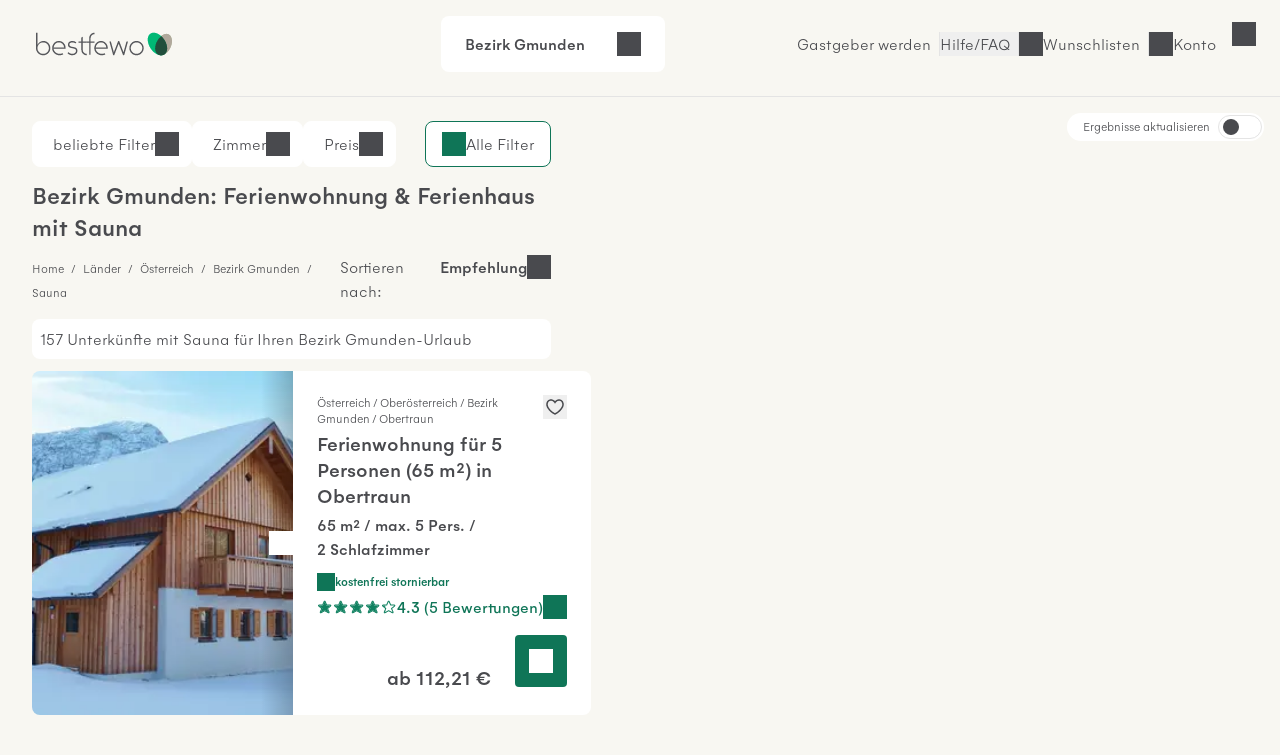

--- FILE ---
content_type: text/html; charset=UTF-8
request_url: https://www.bestfewo.de/ferien/bezirk-gmunden/detail/sauna
body_size: 70391
content:
<!DOCTYPE html><html lang="de" prefix="og:http://ogp.me/ns#" class="scroll-smooth">
    <head>
        <meta charset="utf-8" />
        <meta name="viewport" content="width=device-width, initial-scale=1, minimum-scale=1.0" />
        <meta http-equiv="X-UA-Compatible" content="IE=edge" />
        <title>Ferienwohnung / Ferienhaus mit Sauna Bezirk Gmunden</title>

        	            <link rel="apple-touch-icon" sizes="180x180" href="/apple-touch-icon.png">
            <link rel="icon" href="/favicon.ico">
            <link rel="icon" href="/favicon.svg" type="image/svg+xml">
            <link rel="icon" type="image/png" sizes="32x32" href="/favicon-32x32.png">
            <link rel="icon" type="image/png" sizes="16x16" href="/favicon-16x16.png">
            <link rel="manifest" href="/site.webmanifest">
            <link rel="mask-icon" href="/safari-pinned-tab.svg" color="#00b875">
            <link rel="canonical" href="https://www.bestfewo.de/ferien/bezirk-gmunden/detail/sauna" />            <meta name="msapplication-TileColor" content="#f8f7f2">
            <meta name="theme-color" content="#2D4D3D">
            <meta name="description" content="🏡 Ferienhäuser &amp; Ferienwohnungen mit Sauna Bezirk Gmunden: Unterkünfte mit Sauna günstig mieten" />
            <meta name="robots" content="index,follow"/>
            <meta name="author" content="bestfewo" />
                        <meta property="og:admin" content="208438835887511">
            <meta property="og:site_name" content="bestfewo">
            <meta property="og:url" content="https://www.bestfewo.de/ferien/bezirk-gmunden/detail/sauna">
            <meta property="og:type" content="website" />
            <meta property="og:title" content="Ferienwohnung / Ferienhaus mit Sauna Bezirk Gmunden" />
            <meta property="og:description" content="🏡 Ferienhäuser &amp; Ferienwohnungen mit Sauna Bezirk Gmunden: Unterkünfte mit Sauna günstig mieten" />
            <meta name="twitter:site" content="@bestfewo">
            <meta name="twitter:card" content="summary">
            <meta name="twitter:title" content="Ferienwohnung / Ferienhaus mit Sauna Bezirk Gmunden" />
            <meta name="twitter:description" content="🏡 Ferienhäuser &amp; Ferienwohnungen mit Sauna Bezirk Gmunden: Unterkünfte mit Sauna günstig mieten" />
            <meta name="facebook-domain-verification" content="4a23qd7musxz5w1fcgb89xsf1bvgfy" />
                    
		
                
        	<link rel="preconnect" href="https://img.bestfewo.de"/>

        	            <link rel="stylesheet" href="/build/app.69e2bf6a.css" crossorigin="anonymous">
        
	<link rel="stylesheet" href="/build/908.a8791073.css" crossorigin="anonymous"><link rel="stylesheet" href="/build/search.80db7f72.css" crossorigin="anonymous">

        <script type="text/javascript">
    /*<![CDATA[*/
    
    var dataLayer = window.dataLayer || [];
    dataLayer.push({"content_group":"sel_region","destination_name":"Bezirk Gmunden","destination":{"region":"Bezirk Gmunden","province":"Steiermark","country":"\u00d6sterreich"}});

        /*]]>*/
</script>
        	            <script src="/build/runtime.e3e5fbc7.js" crossorigin="anonymous" defer></script><script src="/build/979.60baa055.js" crossorigin="anonymous" defer></script><script src="/build/463.06b6c3c7.js" crossorigin="anonymous" defer></script><script src="/build/168.b23c73ce.js" crossorigin="anonymous" defer></script><script src="/build/app.196cb7d3.js" crossorigin="anonymous" defer></script>
        
	<script src="/build/811.d77e7e3f.js" crossorigin="anonymous" defer></script><script src="/build/87.dca9109f.js" crossorigin="anonymous" defer></script><script src="/build/552.52937229.js" crossorigin="anonymous" defer></script><script src="/build/search.26a5b9a9.js" crossorigin="anonymous" defer></script>

                                            <!-- Google Tag Manager -->
    <script type="text/javascript">(function (w, d, s, l, i) {
            w[l] = w[l] || [];
            w[l].push({
                'gtm.start':
                    new Date().getTime(), event: 'gtm.js'
            });
            var f = d.getElementsByTagName(s)[0],
                j = d.createElement(s), dl = l != 'dataLayer' ? '&l=' + l : '';
            j.async = true;
            j.src =
                '//www.googletagmanager.com/gtm.js?id=' + i + dl;
            f.parentNode.insertBefore(j, f);
        })(window, document, 'script', 'dataLayer', 'GTM-N7DMG6');</script>
    <!-- End Google Tag Manager -->

                            <!-- Matomo -->
<script>
    var _paq = window._paq = window._paq || [];
    /* tracker methods like "setCustomDimension" should be called before "trackPageView" */
    _paq.push(['trackPageView']);
    _paq.push(['enableLinkTracking']);
    (function () {
        var u = "https://bestfewo.matomo.cloud/";
        _paq.push(['setTrackerUrl', u + 'matomo.php']);
        _paq.push(['setSiteId', '1']);
        var d = document, g = d.createElement('script'), s = d.getElementsByTagName('script')[0];
        g.async = true;
        g.src = '//cdn.matomo.cloud/bestfewo.matomo.cloud/matomo.js';
        s.parentNode.insertBefore(g, s);
    })();
<!-- End Matomo Code -->
<!-- Matomo Tag Manager -->
    var _mtm = window._mtm = window._mtm || [];
    _mtm.push({'mtm.startTime': (new Date().getTime()), 'event': 'mtm.Start'});
    (function() {
        var d=document, g=d.createElement('script'), s=d.getElementsByTagName('script')[0];
                g.async=true; g.src='https://cdn.matomo.cloud/bestfewo.matomo.cloud/container_gKB8OYSL.js';
                s.parentNode.insertBefore(g,s);
    })();
</script>
<!-- End Matomo Tag Manager -->

            </head>
    <body>
                	<header class="flex place-items-center items-center gap-3 z-20 justify-end bg-off_white border-b border-light_grey pt-2 pb-3 px-4 md:pt-4 md:pb-6 md:px-8 ">
    <a href="/" class="mr-auto">
        <picture>
            <img src="/build/images/bestfewo_logo.svg" height="36" width="177"
                 alt="bestfewo.de Logo"
                 aria-label="Home" loading="eager"
                 class="h-9 w-36 p-2 md:p-1 ">
        </picture>
    </a>

            <div class="mx-auto">
	<div class="fixed z-10 left-0 top-14 lg:top-0 lg:relative lg:flex flex-row rounded-lg justify-between cursor-pointer w-full lg:w-fit bg-pure_white px-6 py-4" id="filterbox">
		<p class="font-medium pr-4" id="header-location">Bezirk Gmunden</p>
		<p id="header-date" class="pr-4"></p>
		<div class="flex justify-between">
			<p id="header-guests"></p>
			<button id="header-expand" class="icon icon-arrow-down" title="Suche öffnen"></button>
		</div>
		<p class="bg-red_light text-center py-2 text-red_dark hidden font-medium lg:hidden" id="no-date">Bitte geben Sie Ihren <span class="underline">Reisezeitraum</span> an</p>
	</div>
		<div data-issel="true" data-autosearch="false" class="fixed hidden left-0 top-14 lg:top-0 p-4 lg:p-0 z-10 bg-pure_white w-screen lg:w-fit lg:relative lg:flex-row lg:justify-evenly" id="search-form">
	<form class="w-full lg:w-1/5 relative z-20 bg-pure_white border-r lg:border-r-0 rounded-t-lg rounded-bl-none lg:rounded-tr-none lg:rounded-l-lg" autocomplete="off">
	<div class="
				  flex flex-col lg:flex-row
				  px-4 lg:h-[4.625rem] bg-pure_white
				  focus-within:border-green_dark focus-within:border-2
				  focus-within:shadow-md focus-within:shadow-black/50 relative
				  rounded-l-lg rounded-tr-lg lg:rounded-tr-none
				  border-t lg:border-y border-l border-light_grey
				  rounded-b-none lg:rounded-bl-lg
				  " id="locationDiv">
		<label for="location" class="top-1/2 -translate-y-1/2 absolute locationLabel">
            Wohin&nbspsoll&nbsp;es&nbsp;gehen?
        </label>
		<input type="text" id="location" class="text-input focus:ring-0 !border-0 w-full !pl-0 !rounded-none"/>
		<div class="absolute -z-10 invisible" id="location-width"></div>
		<span class="text-mid_grey absolute top-[2.25rem] location-autofill" id="location-autofill"></span>
	</div>
	<div class="hidden bg-transparent w-screen h-screen fixed top-28 left-0" id="locationBackdrop"></div>
	<div class="hidden absolute top-3/4 left-1/4 -ml-1 border-[18px] border-t-transparent border-x-transparent border-b-white" id="locationArrow"></div>
	<div id="searchModal" class="fixed hidden lg:absolute min-w-[22.813rem] shadow-md shadow-black/50 z-20 top-0 lg:top-[5.875rem] left-0 bg-off_white lg:bg-pure_white lg:rounded-lg overflow-scroll lg:overflow-visible">
		<button class="lg:!hidden icon icon-close my-4 ml-auto mr-4" id="locationMobileClose">Schließen</button>
		<div class="bg-pure_white py-1">
			<div class="lg:hidden relative bg-pure_white m-4">
				<input type="text" id="locationModal" class="w-full text-input active:text-input-active focus:text-input-active !border focus:!border-2 focus:border-green_dark peer"/>
				<label for="locationModal" class="locationLabel peer-focus:-translate-y-3 peer-focus:top-6 peer-focus:text-green_dark left-4 absolute transform duration-300 top-10">
                    Wohin soll es gehen?
                </label>
				<div class="absolute -z-10 invisible top-10 left-[calc(2rem_+_1px)]" id="location-width"></div>
				<span class="text-mid_grey absolute top-[2.4rem] location-autofill" id="mobileAutofill"></span>
			</div>
		</div>
		<div id="spinner" class="h-screen md:h-full w-screen md:w-full rounded-lg shadow text-center mx-auto py-8 bg-pure_white hidden">
			<div class="icon spinner-icon"></div>
		</div>
		<dl class="bg-pure_white relative rounded-lg p-4 md:p-0 w-screen md:w-full h-[calc(100vh-10.125rem)] md:h-full top-0 left-0" id="locationList"></dl>
	</div>
</form>

	<form autocomplete="off" class="w-full lg:w-2/5 bg-pure_white border-x lg:border-x-0 z-20 h-[4.625rem]">
	<div class="flex flex-row items-center">
		<div class="w-[1px] border-l border-light_grey h-12 hidden lg:block"></div>
		<div class="date-form w-1/2">
			<div class="from-date relative h-18 lg:rounded-none">
				<input readonly class="text-input dateInput w-full h-[4.625rem] placeholder:text-mid_grey focus:ring-0 focus:ring-transparent focus:border-green_dark !border-x-0 border-light_grey !rounded-none" formcontrolname="fromDate" type="text" id="from-date"/>
				<label for="from-date" id="from-date-label" class="absolute left-4 transform duration-300 top-1/2 -translate-y-1/2"
        >Anreise</label>
			</div>
		</div>
		<div class="w-[1px] border-l border-light_grey h-12"></div>
		<div class="date-form w-1/2">
			<div class="to-date h-18 relative lg:rounded-none">
				<input readonly class="text-input dateInput w-full h-[4.625rem] placeholder:text-mid_grey focus:ring-0 focus:ring-transparent focus:border-green_dark !border-x-0 border-light_grey !rounded-none" type="text" id="to-date"/>
				<label for="to-date" id="to-date-label" class="absolute left-4 transform duration-300 top-1/2 -translate-y-1/2"
        >Abreise</label>
			</div>
		</div>
		<div class="w-[1px] border-l border-light_grey h-12 hidden md:block"></div>
	</div>
	<div class="bg-transparent w-screen z-10 h-screen fixed top-28 left-0 hidden" id="dateBackdrop"></div>
	<div class="hidden duration-300 transform absolute top-3/4 left-1/4 -ml-1 border-[18px] border-t-transparent border-x-transparent border-b-white" id="dateArrow"></div>
	<div id="dateModal" class="calendar-form lg:w-[54rem] fixed hidden w-screen h-screen left-0 top-0 bg-off_white overflow-y-scroll z-20 lg:h-auto lg:overflow-hidden lg:absolute lg:!top-[5.875rem] lg:bg-pure_white lg:py-4 lg:px-6 lg:left-1/2 lg:transform lg:-translate-x-1/2 lg:rounded-lg lg:shadow-md lg:shadow-black/50">
		<div class="lg:hidden block sticky right-0 top-0 bg-off_white py-4 pr-4 pl-5 z-10">
			<div class="flex flex-row justify-between items-end pb-4 pl-1">
				<p class="h5 flex-1">Reisezeitraum</p>
				<button class="ml-auto icon icon-close" id="datesClose">Schließen</button>
			</div>
			<div class="flex flex-row items-center justify-center text-center mx-auto">
				<p class="w-11 ml-1 md:ml-2">Mo</p>
				<p class="w-11 ml-1 md:ml-2">Di</p>
				<p class="w-11 ml-1 md:ml-2">Mi</p>
				<p class="w-11 ml-1 md:ml-2">Do</p>
				<p class="w-11 ml-1 md:ml-2">Fr</p>
				<p class="w-11 ml-1 md:ml-2">Sa</p>
				<p class="w-11 ml-1 md:ml-2">So</p>
			</div>
		</div>
		<div class="bg-pure_white p-4 rounded-lg lg:rounded-none">
			<p class="font-medium ml-2 hidden lg:block">
				<span id="fromText" class="hidden">Bitte wählen Sie Ihr Anreisedatum aus:</span>
				<span id="toText" class="hidden">Bitte wählen Sie Ihr Abreisedatum aus:</span>
			</p>
			<div id="formCalendar" class="hidden lg:hidden">
	<div class="flex min-w-max flex-col md:gap-16 md:flex-row md:justify-between">
		<div class="flex flex-col w-1/2" id="currentMonthDiv">
			<div class="month-heading mt-4 mb-2 mx-2 md:mt-5 md:mb-5 w-full font-medium md:text-center">
				<button class="button btn-prev icon icon-arrow-left" id="prevBtn" title="vorheriger Monat"></button>
				<p id="currentMonthName"></p>
			</div>
			<div class="grid grid-cols-7 text-center h-10">
				<p>Mo</p>
				<p>Di</p>
				<p>Mi</p>
				<p>Do</p>
				<p>Fr</p>
				<p>Sa</p>
				<p>So</p>
			</div>
			<div id="currentMonthDays"></div>
		</div>

		<div class="flex flex-col w-1/2" id="nextMonthDiv">
			<div class="month-heading mt-4 mb-2 mx-2 md:mt-5 md:mb-5 w-full font-medium md:text-center">
				<p id="nextMonthName"></p>
				<button class="button btn-next icon icon-arrow-right" id="nextBtn" title="nächster Monat"></button>
			</div>
			<div class="grid grid-cols-7 text-center h-10">
				<p>Mo</p>
				<p>Di</p>
				<p>Mi</p>
				<p>Do</p>
				<p>Fr</p>
				<p>Sa</p>
				<p>So</p>
			</div>
			<div id="nextMonthDays"></div>
		</div>
	</div>
</div>

<div id="mobileFormCalendar" class="mb-[calc(9rem_+_env(safe-area-inset-bottom,1rem))] lg:hidden">
	<div class="flex min-w-max flex-col">
		<div class="flex flex-col w-full" id="monthsList">
		</div>
	</div>
</div>

			<div class="flex flex-row gap-1 items-center ml-2 mt-4">
				<button id="confirmButton" class="!px-4 !py-2 button button--secondary ml-auto hidden">
					Übernehmen
				</button>
			</div>
		</div>
		<div class="bg-off_white p-4 mt-4 w-full fixed shadow bottom-0 left-0 border-t border-light_grey lg:hidden">
			<button id="mobileConfirmButton" class="button button--small w-full button--primary">
				<span>Übernehmen</span>
			</button>
		</div>
	</div>
</form>

	<form id="guestForm" class="w-full z-20 lg:w-2/5 flex flex-col bg-pure_white lg:border lg:border-light_grey lg:border-l-0 lg:!border-t lg:rounded-br-lg lg:rounded-tr-lg lg:!px-0 border border-light_grey border-t-0">
	<div class="items-center lg:h-18 pb-4 lg:pb-0 rounded-b-lg relative justify-between flex flex-col lg:flex-row" id="guestDiv">
		<div id="guestInnerDiv" class="h-[4.625rem] lg:border-light_grey lg:border-0 rounded-b-lg min-w-[10.5rem] w-full lg:w-1/2 lg:mr-1">
			<div class="absolute top-6 left-4 transform duration-300" id="guestDivLabel">
				Wer kommt mit?
			</div>
			<div class="hidden text-input !border-0 mt-px w-full !pl-0 lg:!pl-4" id="guestCount"></div>
		</div>
		<button class="button button--primary w-3/4 mx-4 !py-6 lg:w-1/2 my-1 lg:mr-1 text-pure_white" id="searchBtn">
			<span id="searchBtnTxt">Suchen</span>
		</button>
	</div>
	<div class="bg-transparent w-screen h-screen fixed top-28 left-0 hidden" id="guestBackdrop"></div>
	<div class="hidden lg:hidden absolute top-3/4 left-[67%] -ml-1 border-[18px] border-t-transparent border-x-transparent border-b-white" id="guestArrow"></div>
	<div id="guestModal" class="hidden h-full w-full fixed top-0 bg-off_white pt-4 lg:h-auto lg:z-10 lg:absolute lg:top-[5.875rem] lg:right-0 lg:w-[28.75rem] lg:p-8 lg:bg-pure_white lg:rounded-lg lg:shadow-md lg:shadow-black/50">
		<button class="lg:hidden icon icon-close ml-auto mb-4 pr-4 font-medium" id="guestMobileClose">
			Schließen
		</button>
		<div class="bg-pure_white rounded-lg h-[calc(100vh-9rem)] pb-4 overflow-y-scroll pt-4 px-4 lg:h-auto lg:rounded-none lg:pb-0 lg:overflow-hidden lg:pt-0 lg:px-0">
			<div class="flex flex-row justify-between bg-pure_white mb-8">
				<div>
					<label for="number-of-guests" class="font-medium w-1/2">Erwachsene</label>
					<p>Ab 18 Jahren</p>
				</div>
				<div class="w-1/3 flex flex-row justify-between icon-minus rounded-lg">
					<button title="Erwachsenen entfernen" class="self-center icon icon-minus border rounded-lg hover:border-green_dark"  id="removeGuest"></button>
					<input readonly type="text" class="appearance-none w-full text-center border-0 p-0 flex-1 disabledInput" min="1" id="number-of-guests"/>
					<button title="Erwachsenen hinzufügen" class="self-center icon icon-plus border-2 border-green_dark rounded-lg hover:border-green_dark" id="addGuest"></button>
				</div>
			</div>
			<div class="flex flex-col justify-between bg-pure_white rounded-lg mb-8">
				<div class="flex flex-row justify-between">
					<div>
						<label for="number-of-kids" class="font-medium w-1/2">Kinder</label>
						<p>0 - 17 Jahre</p>
					</div>
					<div class="w-1/3 flex flex-row align-middle justify-between">
						<button title="Kind entfernen" class="self-center icon icon-minus border rounded-lg hover:border-green_dark" id="removeKid"></button>
						<input readonly type="text" class="appearance-none w-full text-center border-0 p-0 flex-1 disabledInput" min="0" id="number-of-kids"/>
						<button title="Kind hinzufügen" class="self-center icon icon-plus border-2 border-green_dark rounded-lg hover:border-green_dark" id="addKid"></button>
					</div>
				</div>
				<div id="childAgesDiv" class="mt-4 flex flex-row justify-between gap-4 lg:gap-0 flex-wrap"></div>
			</div>
			<div class="flex flex-row justify-between bg-pure_white rounded-lg">
				<label for="number-of-pets" class="w-1/2 font-medium">
                    Haustiere
                </label>
				<div class="w-1/3 flex flex-row justify-between">
					<button title="Haustier entfernen" class="self-center icon icon-minus border rounded-lg hover:border-green_dark" id="removePet"></button>
					<input readonly type="text" class="appearance-none w-full text-center border-0 p-0 flex-1 disabledInput" min="0" id="number-of-pets"/>
					<button title="Haustier hinzufügen" class="self-center icon icon-plus border-2 border-green_dark hover:border-green_dark rounded-lg" id="addPet"></button>
				</div>
			</div>
		</div>
		<div class="pt-4 hidden lg:flex">
			<p class="text-red_darkest hidden" id="childError"></p>
			<button class="!px-4 !py-2 mt-8 button button--secondary ml-auto" id="confirmGuests">Übernehmen</button>
		</div>
		<div id="mobileGuestFooter" class="z-20 hidden fixed bottom-4 w-full px-4 pb-8 bg-pure_white">
			<p class="text-red_darkest hidden" id="mobileChildError"></p>
			<button class="w-full p-4 button button--primary" id="mobileConfirmGuests">Speichern und übernehmen</button>
		</div>
	</div>
</form>

</div>
</div>

        
                    <a href="/gastgeber" class="hidden  hover:text-oxford_green xl:inline-block border-r border-light_grey pr-2">Gastgeber werden</a>
        
        <button class="before:md:hidden icon icon-phone font-light hover:text-oxford_green border-r border-light_grey pr-2">
            <a class="hidden md:block" href="/faq">Hilfe/FAQ</a>
        </button>

                    <p class="icon icon-heart cursor-pointer hover:text-oxford_green border-r border-light_grey pr-2" id="wishlistLogin"><span class="hidden md:block">Wunschlisten</span></p>
        
                    <p id="login" class="icon cursor-pointer mr-9 hover:text-oxford_green lg:mr-8 icon-user">
                <span class="hidden md:block">Konto</span>
            </p>
        
            </header>
<div id="loginSelectModal" class="w-screen h-screen top-0 left-0 fixed hidden z-30">
  <div id="loginSelectBackdrop" class="w-screen h-screen bg-warm_anthrazite/70"></div>
  <div id ="loginSelectContent" class="w-96 h-screen fixed top-0 right-0 bg-pure_white p-8 overflow-auto">
    <div id="loggedOut" >
      <div class="flex justify-between">
        <p class="font-medium mb-8" id="modalHeading">Konto</p>
        <button id="loginSelectClose" title="Login Modal schließen" class="icon icon-close w-4 h-4"></button>
      </div>
      <div class="mb-14">
        <p class="font-medium mb-6"><span id="loginHeading">Für Urlauber</span></p>
        <button id="loginUserButton" class="button button--primary button--full px-8 py-4 mb-4">Anmelden</button>
        <button id="registerUserButton" class="button button--secondary button--full px-8 py-4">Registrieren</button>
      </div>
      <div id="pvLogin" class="mb-14">
        <p class="font-medium mb-6">Für Gastgeber</p>
        <a href="https://gastgeber.login.bestfewo.de/" class="block button button--primary button--full px-8 py-4 mb-4">Anmelden</a>
        <a href="/gastgeber" class="block button button--secondary button--full px-8 py-4">Registrieren</a>
      </div>
      <div id="agencyLogin" >
        <p class="font-medium mb-6">Für Reisebüros</p>
        <a href="/reisebuero/login" class="block button button--primary button--full px-8 py-4 mb-4">Anmelden</a>
        <a href="/reisebuero/registrierung" class="block button button--secondary button--full px-8 py-4">Registrieren</a>
      </div>
    </div>
    <div id="registerUserModal" class="hidden">
      <div class="icon spinner-icon-large mt-20 ml-32"></div>
    </div>
    <div id="loginUserModal" class="hidden">
      <div class="icon spinner-icon-large mt-20 ml-32"></div>
    </div>
    <div id="loggedIn" class="hidden">
      <div class="flex justify-between mb-8">
                <p>Hallo <span class="font-medium">Gast</span></p>
        <button id="loggedInClose" title="Login Modal schließen" class="icon icon-close w-4 h-4"></button>
      </div>
      <a href="/mein-bestfewo" class="mb-6 icon icon-heart flex w-full font-medium"><span class="flex-1 text-left">Wunschlisten</span><i class="icon icon-arrow-right"></i></a>
              <hr class="w-full text-light_grey my-8">
      <a href="/logout" class="button block button--secondary px-8 py-4 mb-8">Abmelden</a>
    </div>
    <div id="account" class="hidden">
      <div class="icon spinner-icon-large mt-20 ml-32"></div>
    </div>
  </div>
</div>

        	<div class="h-8 lg:h-0" id="placeholder"></div>
		<div class="sel-grid">
		<main class="sel-grid--list" id="sel-list">
			

<section class="hidden md:block" id="filters" data-filters="{&quot;pets&quot;:{&quot;name&quot;:&quot;pets&quot;,&quot;data&quot;:{&quot;3&quot;:6,&quot;2&quot;:8,&quot;1&quot;:52}},&quot;classifications&quot;:{&quot;name&quot;:&quot;classifications&quot;,&quot;data&quot;:[]},&quot;features&quot;:{&quot;name&quot;:&quot;features&quot;,&quot;data&quot;:{&quot;Ausstattung&quot;:{&quot;64&quot;:{&quot;name&quot;:&quot;WLAN&quot;,&quot;count&quot;:218},&quot;1&quot;:{&quot;name&quot;:&quot;TV&quot;,&quot;count&quot;:144},&quot;32&quot;:{&quot;name&quot;:&quot;F\u00f6n&quot;,&quot;count&quot;:112},&quot;23&quot;:{&quot;name&quot;:&quot;Bettw\u00e4sche vorhanden&quot;,&quot;count&quot;:111},&quot;38&quot;:{&quot;name&quot;:&quot;Handt\u00fccher vorhanden&quot;,&quot;count&quot;:105},&quot;46&quot;:{&quot;name&quot;:&quot;K\u00fchlschrank&quot;,&quot;count&quot;:85},&quot;96&quot;:{&quot;name&quot;:&quot;K\u00fcche&quot;,&quot;count&quot;:77},&quot;17&quot;:{&quot;name&quot;:&quot;Aufzug&quot;,&quot;count&quot;:74},&quot;8&quot;:{&quot;name&quot;:&quot;Waschmaschine&quot;,&quot;count&quot;:70},&quot;47&quot;:{&quot;name&quot;:&quot;Mikrowelle&quot;,&quot;count&quot;:66},&quot;9&quot;:{&quot;name&quot;:&quot;Geschirrsp\u00fcler&quot;,&quot;count&quot;:63},&quot;42&quot;:{&quot;name&quot;:&quot;Kamin oder Ofen&quot;,&quot;count&quot;:56},&quot;40&quot;:{&quot;name&quot;:&quot;Heizung&quot;,&quot;count&quot;:55},&quot;21&quot;:{&quot;name&quot;:&quot;Backofen&quot;,&quot;count&quot;:38},&quot;67&quot;:{&quot;name&quot;:&quot;Badewanne&quot;,&quot;count&quot;:35},&quot;7&quot;:{&quot;name&quot;:&quot;Internetzugang&quot;,&quot;count&quot;:24},&quot;61&quot;:{&quot;name&quot;:&quot;W\u00e4schetrockner&quot;,&quot;count&quot;:15},&quot;44&quot;:{&quot;name&quot;:&quot;Klimaanlage&quot;,&quot;count&quot;:14},&quot;59&quot;:{&quot;name&quot;:&quot;Tiefk\u00fchlfach&quot;,&quot;count&quot;:13},&quot;68&quot;:{&quot;name&quot;:&quot;DVD-Player&quot;,&quot;count&quot;:5}},&quot;Au\u00dfenbereich&quot;:{&quot;22&quot;:{&quot;name&quot;:&quot;Balkon&quot;,&quot;count&quot;:185},&quot;34&quot;:{&quot;name&quot;:&quot;Gartennutzung&quot;,&quot;count&quot;:130},&quot;88&quot;:{&quot;name&quot;:&quot;PKW Parkm\u00f6glichkeit&quot;,&quot;count&quot;:129},&quot;58&quot;:{&quot;name&quot;:&quot;Terrasse&quot;,&quot;count&quot;:126},&quot;86&quot;:{&quot;name&quot;:&quot;Fahrradabstellplatz&quot;,&quot;count&quot;:66},&quot;37&quot;:{&quot;name&quot;:&quot;Grillm\u00f6glichkeit&quot;,&quot;count&quot;:42},&quot;77&quot;:{&quot;name&quot;:&quot;Strand- \/ Seezugang&quot;,&quot;count&quot;:22},&quot;94&quot;:{&quot;name&quot;:&quot;E-Ladestation f\u00fcr Autos&quot;,&quot;count&quot;:17},&quot;84&quot;:{&quot;name&quot;:&quot;Wintergarten&quot;,&quot;count&quot;:15},&quot;24&quot;:{&quot;name&quot;:&quot;Bootssteg&quot;,&quot;count&quot;:8},&quot;87&quot;:{&quot;name&quot;:&quot;Grundst\u00fcck umz\u00e4unt&quot;,&quot;count&quot;:1}},&quot;Geeignet f\u00fcr&quot;:{&quot;10&quot;:{&quot;name&quot;:&quot;Nichtraucher&quot;,&quot;count&quot;:235},&quot;30&quot;:{&quot;name&quot;:&quot;Familienfreundlich&quot;,&quot;count&quot;:116},&quot;15&quot;:{&quot;name&quot;:&quot;Allergikergerecht&quot;,&quot;count&quot;:20},&quot;6&quot;:{&quot;name&quot;:&quot;Seniorengerecht&quot;,&quot;count&quot;:14},&quot;81&quot;:{&quot;name&quot;:&quot;Raucher&quot;,&quot;count&quot;:1}},&quot;Urlaub mit Kind&quot;:{&quot;19&quot;:{&quot;name&quot;:&quot;Babybett&quot;,&quot;count&quot;:122},&quot;20&quot;:{&quot;name&quot;:&quot;Babyhochstuhl&quot;,&quot;count&quot;:93},&quot;55&quot;:{&quot;name&quot;:&quot;Spielplatz&quot;,&quot;count&quot;:90},&quot;43&quot;:{&quot;name&quot;:&quot;Kinderbett&quot;,&quot;count&quot;:23},&quot;63&quot;:{&quot;name&quot;:&quot;Wickelauflage&quot;,&quot;count&quot;:17},&quot;18&quot;:{&quot;name&quot;:&quot;Kinderbetreuung&quot;,&quot;count&quot;:14}},&quot;Service&quot;:{&quot;33&quot;:{&quot;name&quot;:&quot;Fr\u00fchst\u00fcck m\u00f6glich&quot;,&quot;count&quot;:94},&quot;12&quot;:{&quot;name&quot;:&quot;Haustiere erlaubt&quot;,&quot;count&quot;:73},&quot;73&quot;:{&quot;name&quot;:&quot;Haustiere auf Anfrage&quot;,&quot;count&quot;:53},&quot;14&quot;:{&quot;name&quot;:&quot;Abholservice&quot;,&quot;count&quot;:52},&quot;85&quot;:{&quot;name&quot;:&quot;Haustiere verboten&quot;,&quot;count&quot;:45},&quot;90&quot;:{&quot;name&quot;:&quot;Br\u00f6tchenservice&quot;,&quot;count&quot;:17}},&quot;Wellness&quot;:{&quot;13&quot;:{&quot;name&quot;:&quot;Sauna&quot;,&quot;count&quot;:157},&quot;65&quot;:{&quot;name&quot;:&quot;Pool&quot;,&quot;count&quot;:68},&quot;31&quot;:{&quot;name&quot;:&quot;Fitnessraum&quot;,&quot;count&quot;:25},&quot;27&quot;:{&quot;name&quot;:&quot;Dampfbad&quot;,&quot;count&quot;:15},&quot;62&quot;:{&quot;name&quot;:&quot;Whirlpool&quot;,&quot;count&quot;:15},&quot;76&quot;:{&quot;name&quot;:&quot;Eigene Sauna&quot;,&quot;count&quot;:6}},&quot;Freizeit&quot;:{&quot;60&quot;:{&quot;name&quot;:&quot;Tischtennis&quot;,&quot;count&quot;:51},&quot;29&quot;:{&quot;name&quot;:&quot;Fahrradverleih&quot;,&quot;count&quot;:50},&quot;25&quot;:{&quot;name&quot;:&quot;Bootsverleih&quot;,&quot;count&quot;:32},&quot;50&quot;:{&quot;name&quot;:&quot;Reitm\u00f6glichkeit&quot;,&quot;count&quot;:28},&quot;57&quot;:{&quot;name&quot;:&quot;Tennis&quot;,&quot;count&quot;:13},&quot;16&quot;:{&quot;name&quot;:&quot;Angeln&quot;,&quot;count&quot;:11},&quot;36&quot;:{&quot;name&quot;:&quot;Golf&quot;,&quot;count&quot;:9},&quot;80&quot;:{&quot;name&quot;:&quot;Minigolf&quot;,&quot;count&quot;:9}},&quot;Urlaub mit Handicap&quot;:{&quot;51&quot;:{&quot;name&quot;:&quot;Rollstuhlfreundlich&quot;,&quot;count&quot;:58},&quot;91&quot;:{&quot;name&quot;:&quot;Behindertenfreundlich&quot;,&quot;count&quot;:31}},&quot;Umgebung&quot;:{&quot;45&quot;:{&quot;name&quot;:&quot;Meerblick \/ Seeblick&quot;,&quot;count&quot;:41}},&quot;Winterurlaub&quot;:{&quot;53&quot;:{&quot;name&quot;:&quot;Ski&quot;,&quot;count&quot;:19},&quot;92&quot;:{&quot;name&quot;:&quot;Wintersport&quot;,&quot;count&quot;:14}}}},&quot;rooms&quot;:{&quot;name&quot;:&quot;rooms&quot;,&quot;data&quot;:{&quot;8&quot;:2,&quot;6&quot;:5,&quot;5&quot;:14,&quot;4&quot;:19,&quot;3&quot;:28,&quot;2&quot;:57,&quot;1&quot;:138}},&quot;types&quot;:{&quot;name&quot;:&quot;types&quot;,&quot;data&quot;:{&quot;4&quot;:{&quot;name&quot;:&quot;Ferienwohnung&quot;,&quot;count&quot;:44},&quot;2&quot;:{&quot;name&quot;:&quot;Doppelzimmer&quot;,&quot;count&quot;:27},&quot;3&quot;:{&quot;name&quot;:&quot;Ferienhaus&quot;,&quot;count&quot;:24},&quot;6&quot;:{&quot;name&quot;:&quot;Mehrbettzimmer&quot;,&quot;count&quot;:19},&quot;18&quot;:{&quot;name&quot;:&quot;Ferienwohnung im Ferienpark&quot;,&quot;count&quot;:15},&quot;1&quot;:{&quot;name&quot;:&quot;Einzelzimmer&quot;,&quot;count&quot;:6}}},&quot;cancellation&quot;:{&quot;name&quot;:&quot;cancellation&quot;,&quot;data&quot;:{&quot;cancellation_free&quot;:{&quot;count&quot;:53,&quot;name&quot;:&quot;Kostenlose Stornierung&quot;},&quot;cancellation_friendly&quot;:{&quot;count&quot;:63,&quot;name&quot;:&quot;freundliche Stornierungsbedingungen&quot;}}},&quot;ratings&quot;:{&quot;name&quot;:&quot;ratings&quot;,&quot;data&quot;:{&quot;count&quot;:14,&quot;total_ratings&quot;:64,&quot;avg&quot;:4.353124998509884}},&quot;distanceToSea&quot;:{&quot;name&quot;:&quot;distanceToSea&quot;,&quot;data&quot;:[]},&quot;bathrooms&quot;:{&quot;name&quot;:&quot;bathrooms&quot;,&quot;data&quot;:{&quot;4&quot;:3,&quot;3&quot;:5,&quot;2&quot;:10,&quot;1&quot;:38}}}">
    
<div class="hidden md:flex flex-row relative pt-6 mt-10 lg:mt-0 md:justify-end lg:justify-between w-full">
	<div class="hidden lg:flex flex-row gap-3 ">
		<button class="flex flex-row bg-pure_white border border-pure_white pl-4 pr-3 py-[10px] rounded-lg modalBtn" id="top-filters">
			<p class="pl-1">beliebte Filter
				<span class="hidden font-medium" id="top-number"></span>
			</p>
			<i class="icon icon-arrow-down"></i>
		</button>
		<button class="flex flex-row bg-pure_white border border-pure_white pl-4 pr-3 py-[10px] rounded-lg modalBtn" id="rooms-filters">
			<p class="pl-1">Zimmer
				<span class="hidden font-medium" id="rooms-number"></span>
			</p>
			<i class="icon icon-arrow-down"></i>
		</button>
		<button class="flex flex-row bg-pure_white border border-pure_white pl-4 pr-3 py-[10px] rounded-lg modalBtn" id="price-filters">
			<p class="pl-1">Preis
				<span class="hidden font-medium" id="price-number"></span>
			</p>
			<i class="icon icon-arrow-down"></i>
		</button>
			</div>
	<button class="border-green_dark bg-pure_white border text-green_dark rounded-lg px-4 py-[10px] icon icon-filters filters items-center h-fit modalBtn" id="all-filters">
		<span class="text-warm_anthrazite">Alle Filter</span>
		<span class="filter-number items-center justify-center hidden text-warm_anthrazite"></span>
	</button>
	<div class="fixed top-0 left-0 w-screen h-screen hidden backdrop" id="top-filters-backdrop"></div>
	<div class="absolute hidden bg-pure_white rounded-lg top-20 w-2/3 p-6 z-20 shadow-bf" id="top-filters-modal">
					<div class="flex flex-row pb-4">
				<input id="top-type-3" data-key="type" data-value="3" type="checkbox" class="appearance-none cursor-pointer checked:icon-checkmark text-black checked:!bg-green_dark !border-light_grey border hover:border-green_dark focus:ring-transparent grid place-content-center typeChecks type-3 topFilters rounded-sm w-6 h-6 filter"/>
				<label for="top-type-3" id="top-type-label-3" class="pl-4 cursor-pointer">Ferienhaus</label>
			</div>
					<div class="flex flex-row pb-4">
				<input id="top-type-4" data-key="type" data-value="4" type="checkbox" class="appearance-none cursor-pointer checked:icon-checkmark text-black checked:!bg-green_dark !border-light_grey border hover:border-green_dark focus:ring-transparent grid place-content-center typeChecks type-4 topFilters rounded-sm w-6 h-6 filter"/>
				<label for="top-type-4" id="top-type-label-4" class="pl-4 cursor-pointer">Ferienwohnung</label>
			</div>
					<div class="flex flex-row pb-4">
				<input id="top-feature-12" data-key="feature" data-value="12" type="checkbox" class="appearance-none cursor-pointer checked:icon-checkmark text-black checked:!bg-green_dark !border-light_grey border hover:border-green_dark focus:ring-transparent grid place-content-center featureChecks feature-12 topFilters rounded-sm w-6 h-6 filter"/>
				<label for="top-feature-12" id="top-feature-label-12" class="pl-4 cursor-pointer">Haustiere erlaubt</label>
			</div>
					<div class="flex flex-row pb-4">
				<input id="top-feature-64" data-key="feature" data-value="64" type="checkbox" class="appearance-none cursor-pointer checked:icon-checkmark text-black checked:!bg-green_dark !border-light_grey border hover:border-green_dark focus:ring-transparent grid place-content-center featureChecks feature-64 topFilters rounded-sm w-6 h-6 filter"/>
				<label for="top-feature-64" id="top-feature-label-64" class="pl-4 cursor-pointer">WLAN</label>
			</div>
					<div class="flex flex-row pb-4">
				<input id="top-bedrooms-2" data-key="bedrooms" data-value="2" type="checkbox" class="appearance-none cursor-pointer checked:icon-checkmark text-black checked:!bg-green_dark !border-light_grey border hover:border-green_dark focus:ring-transparent grid place-content-center bedroomsChecks bedrooms-2 topFilters rounded-sm w-6 h-6 filter"/>
				<label for="top-bedrooms-2" id="top-bedrooms-label-2" class="pl-4 cursor-pointer">mind. 2 Schlafzimmer</label>
			</div>
					<div class="flex flex-row pb-4">
				<input id="top-feature-45" data-key="feature" data-value="45" type="checkbox" class="appearance-none cursor-pointer checked:icon-checkmark text-black checked:!bg-green_dark !border-light_grey border hover:border-green_dark focus:ring-transparent grid place-content-center featureChecks feature-45 topFilters rounded-sm w-6 h-6 filter"/>
				<label for="top-feature-45" id="top-feature-label-45" class="pl-4 cursor-pointer">Meerblick / Seeblick</label>
			</div>
					<div class="flex flex-row pb-4">
				<input id="top-feature-88" data-key="feature" data-value="88" type="checkbox" class="appearance-none cursor-pointer checked:icon-checkmark text-black checked:!bg-green_dark !border-light_grey border hover:border-green_dark focus:ring-transparent grid place-content-center featureChecks feature-88 topFilters rounded-sm w-6 h-6 filter"/>
				<label for="top-feature-88" id="top-feature-label-88" class="pl-4 cursor-pointer">PKW-Parkmöglichkeit</label>
			</div>
				<div class="flex flex-row justify-between pt-8 items-center gap-2">
			<button class="underline" id="reset-top-filters">Zurücksetzen</button>
			<button class="button button--primary flex flex-col px-4 !py-1 apply-filters">
				<p class="font-medium py-3">Filter anwenden<span class="search-count"></span>
				</p>
			</button>
		</div>
	</div>
	<div class="fixed top-0 left-0 w-screen h-screen hidden backdrop" id="rooms-filters-backdrop"></div>
	<div class="absolute hidden bg-pure_white rounded-lg top-20 w-2/3 p-6 z-20 shadow-bf" id="rooms-filters-modal">
		<p class="font-medium h4">Zimmer</p>
		<div class="flex flex-row w-full justify-between border rounded-lg py-6 px-4 mt-4 items-center border-light_grey">
			<label for="bedrooms" class="font-medium w-1/2">Schlafzimmer</label>
			<div class="flex flex-row items-center w-1/2 justify-between">
				<button title="Schlafzimmer entfernen" class="icon icon-minus bed-minus px-2 disabled:border-light_grey disabled:text-light_grey border-warm_anthrazite" disabled="true"></button>
				<input type="text" class="border-0 p-0 flex-1 w-1/2 text-center bedrooms" value="beliebig" name="Schlafzimmer" id="bedrooms"/>
				<button title="Schlafzimmer hinzufügen" class="icon icon-plus bed-plus px-2 border-warm_anthrazite"></button>
			</div>
		</div>
		<div class="flex flex-row w-full justify-between border rounded-lg py-6 px-4 mt-2 items-center border-light_grey">
			<label for="bathrooms" class="font-medium w-1/2">Badezimmer</label>
			<div class="flex flex-row items-center w-1/2 justify-between">
				<button title="Badezimmer entfernen" class="icon icon-minus bath-minus px-2 disabled:border-light_grey disabled:text-light_grey border-warm_anthrazite" disabled="true"></button>
				<input type="text" class="border-0 p-0 flex-1 w-1/2 text-center bathrooms" value="beliebig" name="Badezimmer" id="bathrooms"/>
				<button title="Badezimmer hinzufügen" class="icon icon-plus bath-plus px-2 border-warm_anthrazite"></button>
			</div>
		</div>
		<div class="flex flex-row justify-between pt-8 items-center gap-2">
			<button class="underline" id="reset-rooms-filters">Zurücksetzen</button>
			<button class="button button--primary flex flex-col px-4 !py-1 apply-filters">
				<p class="font-medium py-3">Filter anwenden<span class="search-count"></span>
				</p>
			</button>
		</div>
	</div>
	<div class="fixed top-0 left-0 w-screen h-screen hidden backdrop" id="price-filters-backdrop"></div>
	<div class="absolute hidden bg-pure_white rounded-lg top-20 w-2/3 lg:w-[22.75rem] p-6 z-20 shadow-bf" id="price-filters-modal">
		<p class="h4 pt-6 pb-4 font-medium flex items-end justify-between">Gesamtpreis</p>
		<p class="hidden bg-soft_mint px-4 pt-6 pb-4 priceNoDate" id="priceNoDate">Bitte fügen Sie einen
			<button class="underline" id="priceCal">Reisezeitraum</button>
			hinzu, bevor Sie nach einem Budget filtern.</p>
		<div class="flex flex-row pb-4 w-full gap-4 justify-between priceDate" id="priceDate">
			<div class="flex flex-col min-w-[6.25rem]">
				<label class="cursor-pointer" for="min_price">Min. €</label>
				<input type="text" inputmode="numeric" placeholder="0" pattern="[0-9.,]*" id="min_price" class="focus:placeholder:text-transparent focus:ring-green_dark w-32 focus:border-green_dark minPrices mt-1 h-12 pt-[10px] px-4 pb-3 rounded-lg border border-light_grey"/>
			</div>
			<span class="icon icon-minus px-2"></span>
			<div class="flex flex-col min-w-[6.25rem]">
				<label class="cursor-pointer" for="max_price">Max. €</label>
				<input type="text" inputmode="numeric" placeholder="5000" pattern="[0-9.,]*" id="max_price" class="focus:placeholder:text-transparent focus:ring-green_dark w-32 focus:border-green_dark maxPrices mt-1 h-12 pt-[10px] px-4 pb-3 rounded-lg border border-light_grey"/>
			</div>
		</div>
		<div class="flex flex-row justify-between pt-4 items-center gap-2 border-t border-light_grey">
			<button class="underline resetPrices" id="reset-price-filters">Zurücksetzen</button>
			<button class="button button--primary flex flex-col px-4 !py-1 apply-filters">
				<p class="font-medium py-3">Anwenden<span class="search-count"></span>
				</p>
			</button>
		</div>
	</div>
</div>

<div class="flex flex-row w-screen h-full fixed top-0 left-0 z-30 hidden" id="all-filters-modal">
	<div class="hidden lg:hidden w-screen h-screen bg-black opacity-30 close-filters cursor-pointer backdrop" id="all-filters-backdrop"></div>
	<div class="flex flex-col h-full w-screen md:w-1/2 lg:min-w-[45.875rem] bg-pure_white">
		<div class="sticky top-0 bg-white flex flex-col px-4  border-b border-light_grey z-10 lg:px-12">
			<div class="flex justify-between items-center w-full bg-white">
				<button title="Fenster schließen" class="ml-4 my-4 md:ml-auto icon icon-close close-filters self-end" id="close-filters"></button>
			</div>
			<div>
				<p id="selectedFiltersTitle" class="h3 pb-4 hidden">Ausgewählte Filter</p>
				<div id="selectedFilters" class="flex flex-row overflow-y-auto w-full mb-3"></div>
			</div>
		</div>
		<div id="filterList" class="px-4 bg-pure_white rounded-t-3xl py-4 lg:px-12 flex-1 overflow-auto mb-[calc(3.5rem_+_env(safe-area-inset-bottom,1rem))] lg:mb-0">
			<p class="h4 pt-6 pb-4 font-medium">beliebte Filter</p>
							<div class="flex flex-row pb-4 lg:inline-flex lg:w-[32%]">
					<input 
    id="modal-type-3"
    type="checkbox" 
            data-value="3"
            class="appearance-none cursor-pointer checked:icon-checkmark checked:!bg-green_dark text-black  !border-light_grey border hover:border-green_dark focus:ring-transparent grid place-content-center rounded  typeChecks filter type-3  w-6 h-6 checked:!border-0"/>
					<label for="modal-type-3" id="modal-type-label-3" class="pl-4 cursor-pointer">Ferienhaus</label>
				</div>
							<div class="flex flex-row pb-4 lg:inline-flex lg:w-[32%]">
					<input 
    id="modal-type-4"
    type="checkbox" 
            data-value="4"
            class="appearance-none cursor-pointer checked:icon-checkmark checked:!bg-green_dark text-black  !border-light_grey border hover:border-green_dark focus:ring-transparent grid place-content-center rounded  typeChecks filter type-4  w-6 h-6 checked:!border-0"/>
					<label for="modal-type-4" id="modal-type-label-4" class="pl-4 cursor-pointer">Ferienwohnung</label>
				</div>
							<div class="flex flex-row pb-4 lg:inline-flex lg:w-[32%]">
					<input 
    id="modal-feature-12"
    type="checkbox" 
            data-value="12"
            class="appearance-none cursor-pointer checked:icon-checkmark checked:!bg-green_dark text-black  !border-light_grey border hover:border-green_dark focus:ring-transparent grid place-content-center rounded  featureChecks filter feature-12  w-6 h-6 checked:!border-0"/>
					<label for="modal-feature-12" id="modal-feature-label-12" class="pl-4 cursor-pointer">Haustiere erlaubt</label>
				</div>
							<div class="flex flex-row pb-4 lg:inline-flex lg:w-[32%]">
					<input 
    id="modal-feature-64"
    type="checkbox" 
            data-value="64"
            class="appearance-none cursor-pointer checked:icon-checkmark checked:!bg-green_dark text-black  !border-light_grey border hover:border-green_dark focus:ring-transparent grid place-content-center rounded  featureChecks filter feature-64  w-6 h-6 checked:!border-0"/>
					<label for="modal-feature-64" id="modal-feature-label-64" class="pl-4 cursor-pointer">WLAN</label>
				</div>
							<div class="flex flex-row pb-4 lg:inline-flex lg:w-[32%]">
					<input 
    id="modal-bedrooms-2"
    type="checkbox" 
            data-value="2"
            class="appearance-none cursor-pointer checked:icon-checkmark checked:!bg-green_dark text-black  !border-light_grey border hover:border-green_dark focus:ring-transparent grid place-content-center rounded  bedroomsChecks filter bedrooms-2  w-6 h-6 checked:!border-0"/>
					<label for="modal-bedrooms-2" id="modal-bedrooms-label-2" class="pl-4 cursor-pointer">mind. 2 Schlafzimmer</label>
				</div>
							<div class="flex flex-row pb-4 lg:inline-flex lg:w-[32%]">
					<input 
    id="modal-feature-45"
    type="checkbox" 
            data-value="45"
            class="appearance-none cursor-pointer checked:icon-checkmark checked:!bg-green_dark text-black  !border-light_grey border hover:border-green_dark focus:ring-transparent grid place-content-center rounded  featureChecks filter feature-45  w-6 h-6 checked:!border-0"/>
					<label for="modal-feature-45" id="modal-feature-label-45" class="pl-4 cursor-pointer">Meerblick / Seeblick</label>
				</div>
							<div class="flex flex-row pb-4 lg:inline-flex lg:w-[32%]">
					<input 
    id="modal-feature-88"
    type="checkbox" 
            data-value="88"
            class="appearance-none cursor-pointer checked:icon-checkmark checked:!bg-green_dark text-black  !border-light_grey border hover:border-green_dark focus:ring-transparent grid place-content-center rounded  featureChecks filter feature-88  w-6 h-6 checked:!border-0"/>
					<label for="modal-feature-88" id="modal-feature-label-88" class="pl-4 cursor-pointer">PKW-Parkmöglichkeit</label>
				</div>
						<hr class="text-light_grey px-4 my-8"/>
			<p class="h4 pt-6 pb-4 font-medium flex items-end justify-between lg:w-[20.5rem]">Gesamtpreis<button class="text-sm font-normal resetPrices" id="reset-price-filters-modal">löschen</button>
			</p>
			<p class="hidden bg-soft_mint px-4 pt-6 pb-4 priceNoDate" id="priceNoDateModal">Bitte fügen Sie einen
				<button class="underline" id="priceCalModal">Reisezeitraum</button>
				hinzu, bevor Sie nach einem Budget filtern.</p>
			<div class="flex flex-row pb-4 w-full gap-4 lg:w-[20.5rem] justify-between priceDate" id="priceDateModal">
				<div class="flex flex-col min-w-[6.25rem]">
					<label class="cursor-pointer" for="min_price_modal">Min. €</label>
					<input type="text" inputmode="numeric" placeholder="0" pattern="[0-9.,]*" id="min_price_modal" class="filter-input focus:placeholder:text-transparent focus:ring-green_dark w-32 focus:border-green_dark minPrices mt-1 h-12 pt-[10px] px-4 pb-3 rounded-lg border border-light_grey"/>
				</div>
				<span class="icon icon-minus px-2"></span>
				<div class="flex flex-col min-w-[6.25rem]">
					<label class="cursor-pointer" for="max_price_modal">Max. €</label>
					<input type="text" inputmode="numeric" placeholder="5000" pattern="[0-9.,]*" id="max_price_modal" class="filter-input focus:placeholder:text-transparent focus:ring-green_dark w-32 focus:border-green_dark maxPrices mt-1 h-12 pt-[10px] px-4 pb-3 rounded-lg border border-light_grey"/>
				</div>
			</div>
			<hr class="text-light_grey px-4 my-8"/>
			<p class="h4">Zimmer</p>
			<div class="flex flex-col lg:flex-row lg:justify-between">
				<div class="flex justify-between py-4 md:py-6 items-center mt-4 lg:mt-0">
					<label for="bedrooms-modal" class="font-medium w-1/2">Schlafzimmer</label>
					<div class="flex flex-row items-center justify-between w-[13.125rem]">
						<button title="Schlafzimmer entfernen" class="icon icon-minus bed-minus border disabled:border-light_grey disabled:text-stone_grey border-warm_anthrazite rounded-lg p-2.5" disabled="true"></button>
						<input type="text" class="filter-input border-0 p-0 flex-1 w-full text-center bedrooms" value="beliebig" name="Schlafzimmer Filter" id="bedrooms-modal"/>
						<button title="Schlafzimmer hinzufügen" class="icon icon-plus bed-plus border border-warm_anthrazite rounded-lg p-2.5"></button>
					</div>
				</div>
				<div class="flex justify-between py-4 md:py-6 items-center">
					<label for="bathrooms-modal" class="font-medium w-1/2">Badezimmer</label>
					<div class="flex flex-row items-center justify-between w-[13.125rem]">
						<button title="Badezimmer entfernen" class="icon icon-minus bath-minus border disabled:text-stone_grey disabled:border-light_grey border-warm_anthrazite rounded-lg p-2.5" disabled="true"></button>
						<input type="text" class="filter-input border-0 p-0 flex-1 w-full text-center bathrooms" value="beliebig" name="Badezimmer Filter" id="bathrooms-modal"/>
						<button title="Badezimmer hinzufügen" class="icon icon-plus bath-plus border border-warm_anthrazite rounded-lg p-2.5"></button>
					</div>
				</div>
			</div>
			<hr class="text-light_grey px-4 my-8"/>
			<div class="pt-8">
				<div id="typesList">
									<p class="h3 font-medium pb-4">Unterkunft</p>
													<div class="flex flex-row pb-4 lg:inline-flex lg:w-[32%] types ">
						<input 
    id="type-4"
    type="checkbox" 
                data-label="Ferienwohnung"
        class="appearance-none cursor-pointer checked:icon-checkmark checked:!bg-green_dark text-black  !border-light_grey border hover:border-green_dark focus:ring-transparent grid place-content-center rounded  typeChecks filter type-4  w-6 h-6 checked:!border-0"/>
						<label for="type-4" id="type-label-4" class="pl-4 cursor-pointer">Ferienwohnung
							(44)</label>
					</div>
									<div class="flex flex-row pb-4 lg:inline-flex lg:w-[32%] types ">
						<input 
    id="type-2"
    type="checkbox" 
                data-label="Doppelzimmer"
        class="appearance-none cursor-pointer checked:icon-checkmark checked:!bg-green_dark text-black  !border-light_grey border hover:border-green_dark focus:ring-transparent grid place-content-center rounded  typeChecks filter type-2  w-6 h-6 checked:!border-0"/>
						<label for="type-2" id="type-label-2" class="pl-4 cursor-pointer">Doppelzimmer
							(27)</label>
					</div>
									<div class="flex flex-row pb-4 lg:inline-flex lg:w-[32%] types ">
						<input 
    id="type-3"
    type="checkbox" 
                data-label="Ferienhaus"
        class="appearance-none cursor-pointer checked:icon-checkmark checked:!bg-green_dark text-black  !border-light_grey border hover:border-green_dark focus:ring-transparent grid place-content-center rounded  typeChecks filter type-3  w-6 h-6 checked:!border-0"/>
						<label for="type-3" id="type-label-3" class="pl-4 cursor-pointer">Ferienhaus
							(24)</label>
					</div>
									<div class="flex flex-row pb-4 lg:inline-flex lg:w-[32%] types ">
						<input 
    id="type-6"
    type="checkbox" 
                data-label="Mehrbettzimmer"
        class="appearance-none cursor-pointer checked:icon-checkmark checked:!bg-green_dark text-black  !border-light_grey border hover:border-green_dark focus:ring-transparent grid place-content-center rounded  typeChecks filter type-6  w-6 h-6 checked:!border-0"/>
						<label for="type-6" id="type-label-6" class="pl-4 cursor-pointer">Mehrbettzimmer
							(19)</label>
					</div>
									<div class="flex flex-row pb-4 lg:inline-flex lg:w-[32%] types ">
						<input 
    id="type-18"
    type="checkbox" 
                data-label="Ferienwohnung im Ferienpark"
        class="appearance-none cursor-pointer checked:icon-checkmark checked:!bg-green_dark text-black  !border-light_grey border hover:border-green_dark focus:ring-transparent grid place-content-center rounded  typeChecks filter type-18  w-6 h-6 checked:!border-0"/>
						<label for="type-18" id="type-label-18" class="pl-4 cursor-pointer">Ferienwohnung im Ferienpark
							(15)</label>
					</div>
									<div class="flex flex-row pb-4 lg:inline-flex lg:w-[32%] types ">
						<input 
    id="type-1"
    type="checkbox" 
                data-label="Einzelzimmer"
        class="appearance-none cursor-pointer checked:icon-checkmark checked:!bg-green_dark text-black  !border-light_grey border hover:border-green_dark focus:ring-transparent grid place-content-center rounded  typeChecks filter type-1  w-6 h-6 checked:!border-0"/>
						<label for="type-1" id="type-label-1" class="pl-4 cursor-pointer">Einzelzimmer
							(6)</label>
					</div>
												<hr class="text-light_grey px-4 my-8"/>
				</div>
                <div id="cancellation_info">
                                            <p class="h4 font-medium pb-4">Stornierbarkeit</p>
                                                                                    <div class="flex flex-row pb-4 lg:inline-flex lg:w-[49%] relative">
                                    <input 
    id="cancellation-cancellation_free"
    type="checkbox" 
                data-label="Kostenlose Stornierung"
        class="appearance-none cursor-pointer checked:icon-checkmark checked:!bg-green_dark text-black  !border-light_grey border hover:border-green_dark focus:ring-transparent grid place-content-center rounded  cancellationInfoChecks filter cancellation cancellation-cancellation_free  w-6 h-6 checked:!border-0"/>
                                    <label for="cancellation-cancellation_free" id="cancellation_info-label-cancellation_free" class="pl-4 cursor-pointer">
                                        Kostenlose Stornierung (53)
                                    </label>
                                    <div class="text-md">
                                        <i class="hidden lg:icon right-2 top-[2.375rem] icon-info margin-right-2 hover-tooltip"
                                                                                            data-tooltip="Ferienwohnungen und -häuser deren Stornierung per heute kostenfrei ist. Details finden Sie in den Stornobedingungen des jeweiligen Objekts."
                                                                                    ></i>
                                    </div>
                                </div>
                                                                                                                <div class="flex flex-row pb-4 lg:inline-flex lg:w-[49%] relative">
                                    <input 
    id="cancellation-cancellation_friendly"
    type="checkbox" 
                data-label="freundliche Stornierungsbedingungen"
        class="appearance-none cursor-pointer checked:icon-checkmark checked:!bg-green_dark text-black  !border-light_grey border hover:border-green_dark focus:ring-transparent grid place-content-center rounded  cancellationInfoChecks filter cancellation cancellation-cancellation_friendly  w-6 h-6 checked:!border-0"/>
                                    <label for="cancellation-cancellation_friendly" id="cancellation_info-label-cancellation_friendly" class="pl-4 cursor-pointer">
                                        freundliche Stornierungsbedingungen (63)
                                    </label>
                                    <div class="text-md">
                                        <i class="hidden lg:icon right-2 top-[2.375rem] icon-info margin-right-2 hover-tooltip"
                                                                                            data-tooltip="Ferienwohnungen und -häuser deren Stornierung per heute kostengünstig oder kostenfrei ist. Details finden Sie in den Stornobedingungen des jeweiligen Objekts."
                                                                                    ></i>
                                    </div>
                                </div>
                                                                            <hr class="text-light_grey px-4 my-8"/>
                                    </div>

				<div id="classificationsList">
								</div>
				<div id="featuresList">
																									<p class="h3 font-medium pb-4">Ausstattung</p>
											<div class="flex flex-row pb-4 lg:inline-flex lg:w-[32%] Ausstattung ">
							<input 
    id="feature-64"
    type="checkbox" 
                data-label="WLAN"
        class="appearance-none cursor-pointer checked:icon-checkmark checked:!bg-green_dark text-black  !border-light_grey border hover:border-green_dark focus:ring-transparent grid place-content-center rounded  featureChecks filter feature-64  w-6 h-6 checked:!border-0"/>
							<label for="feature-64" id="feature-label-64" class="pl-4 cursor-pointer">WLAN
								(218)</label>
						</div>
											<div class="flex flex-row pb-4 lg:inline-flex lg:w-[32%] Ausstattung ">
							<input 
    id="feature-1"
    type="checkbox" 
                data-label="TV"
        class="appearance-none cursor-pointer checked:icon-checkmark checked:!bg-green_dark text-black  !border-light_grey border hover:border-green_dark focus:ring-transparent grid place-content-center rounded  featureChecks filter feature-1  w-6 h-6 checked:!border-0"/>
							<label for="feature-1" id="feature-label-1" class="pl-4 cursor-pointer">TV
								(144)</label>
						</div>
											<div class="flex flex-row pb-4 lg:inline-flex lg:w-[32%] Ausstattung ">
							<input 
    id="feature-32"
    type="checkbox" 
                data-label="Fön"
        class="appearance-none cursor-pointer checked:icon-checkmark checked:!bg-green_dark text-black  !border-light_grey border hover:border-green_dark focus:ring-transparent grid place-content-center rounded  featureChecks filter feature-32  w-6 h-6 checked:!border-0"/>
							<label for="feature-32" id="feature-label-32" class="pl-4 cursor-pointer">Fön
								(112)</label>
						</div>
											<div class="flex flex-row pb-4 lg:inline-flex lg:w-[32%] Ausstattung ">
							<input 
    id="feature-23"
    type="checkbox" 
                data-label="Bettwäsche vorhanden"
        class="appearance-none cursor-pointer checked:icon-checkmark checked:!bg-green_dark text-black  !border-light_grey border hover:border-green_dark focus:ring-transparent grid place-content-center rounded  featureChecks filter feature-23  w-6 h-6 checked:!border-0"/>
							<label for="feature-23" id="feature-label-23" class="pl-4 cursor-pointer">Bettwäsche vorhanden
								(111)</label>
						</div>
											<div class="flex flex-row pb-4 lg:inline-flex lg:w-[32%] Ausstattung ">
							<input 
    id="feature-38"
    type="checkbox" 
                data-label="Handtücher vorhanden"
        class="appearance-none cursor-pointer checked:icon-checkmark checked:!bg-green_dark text-black  !border-light_grey border hover:border-green_dark focus:ring-transparent grid place-content-center rounded  featureChecks filter feature-38  w-6 h-6 checked:!border-0"/>
							<label for="feature-38" id="feature-label-38" class="pl-4 cursor-pointer">Handtücher vorhanden
								(105)</label>
						</div>
											<div class="flex flex-row pb-4 lg:inline-flex lg:w-[32%] Ausstattung ">
							<input 
    id="feature-46"
    type="checkbox" 
                data-label="Kühlschrank"
        class="appearance-none cursor-pointer checked:icon-checkmark checked:!bg-green_dark text-black  !border-light_grey border hover:border-green_dark focus:ring-transparent grid place-content-center rounded  featureChecks filter feature-46  w-6 h-6 checked:!border-0"/>
							<label for="feature-46" id="feature-label-46" class="pl-4 cursor-pointer">Kühlschrank
								(85)</label>
						</div>
											<div class="flex flex-row pb-4 lg:inline-flex lg:w-[32%] Ausstattung !hidden hidden-Ausstattung">
							<input 
    id="feature-96"
    type="checkbox" 
                data-label="Küche"
        class="appearance-none cursor-pointer checked:icon-checkmark checked:!bg-green_dark text-black  !border-light_grey border hover:border-green_dark focus:ring-transparent grid place-content-center rounded  featureChecks filter feature-96  w-6 h-6 checked:!border-0"/>
							<label for="feature-96" id="feature-label-96" class="pl-4 cursor-pointer">Küche
								(77)</label>
						</div>
											<div class="flex flex-row pb-4 lg:inline-flex lg:w-[32%] Ausstattung !hidden hidden-Ausstattung">
							<input 
    id="feature-17"
    type="checkbox" 
                data-label="Aufzug"
        class="appearance-none cursor-pointer checked:icon-checkmark checked:!bg-green_dark text-black  !border-light_grey border hover:border-green_dark focus:ring-transparent grid place-content-center rounded  featureChecks filter feature-17  w-6 h-6 checked:!border-0"/>
							<label for="feature-17" id="feature-label-17" class="pl-4 cursor-pointer">Aufzug
								(74)</label>
						</div>
											<div class="flex flex-row pb-4 lg:inline-flex lg:w-[32%] Ausstattung !hidden hidden-Ausstattung">
							<input 
    id="feature-8"
    type="checkbox" 
                data-label="Waschmaschine"
        class="appearance-none cursor-pointer checked:icon-checkmark checked:!bg-green_dark text-black  !border-light_grey border hover:border-green_dark focus:ring-transparent grid place-content-center rounded  featureChecks filter feature-8  w-6 h-6 checked:!border-0"/>
							<label for="feature-8" id="feature-label-8" class="pl-4 cursor-pointer">Waschmaschine
								(70)</label>
						</div>
											<div class="flex flex-row pb-4 lg:inline-flex lg:w-[32%] Ausstattung !hidden hidden-Ausstattung">
							<input 
    id="feature-47"
    type="checkbox" 
                data-label="Mikrowelle"
        class="appearance-none cursor-pointer checked:icon-checkmark checked:!bg-green_dark text-black  !border-light_grey border hover:border-green_dark focus:ring-transparent grid place-content-center rounded  featureChecks filter feature-47  w-6 h-6 checked:!border-0"/>
							<label for="feature-47" id="feature-label-47" class="pl-4 cursor-pointer">Mikrowelle
								(66)</label>
						</div>
											<div class="flex flex-row pb-4 lg:inline-flex lg:w-[32%] Ausstattung !hidden hidden-Ausstattung">
							<input 
    id="feature-9"
    type="checkbox" 
                data-label="Geschirrspüler"
        class="appearance-none cursor-pointer checked:icon-checkmark checked:!bg-green_dark text-black  !border-light_grey border hover:border-green_dark focus:ring-transparent grid place-content-center rounded  featureChecks filter feature-9  w-6 h-6 checked:!border-0"/>
							<label for="feature-9" id="feature-label-9" class="pl-4 cursor-pointer">Geschirrspüler
								(63)</label>
						</div>
											<div class="flex flex-row pb-4 lg:inline-flex lg:w-[32%] Ausstattung !hidden hidden-Ausstattung">
							<input 
    id="feature-42"
    type="checkbox" 
                data-label="Kamin oder Ofen"
        class="appearance-none cursor-pointer checked:icon-checkmark checked:!bg-green_dark text-black  !border-light_grey border hover:border-green_dark focus:ring-transparent grid place-content-center rounded  featureChecks filter feature-42  w-6 h-6 checked:!border-0"/>
							<label for="feature-42" id="feature-label-42" class="pl-4 cursor-pointer">Kamin oder Ofen
								(56)</label>
						</div>
											<div class="flex flex-row pb-4 lg:inline-flex lg:w-[32%] Ausstattung !hidden hidden-Ausstattung">
							<input 
    id="feature-40"
    type="checkbox" 
                data-label="Heizung"
        class="appearance-none cursor-pointer checked:icon-checkmark checked:!bg-green_dark text-black  !border-light_grey border hover:border-green_dark focus:ring-transparent grid place-content-center rounded  featureChecks filter feature-40  w-6 h-6 checked:!border-0"/>
							<label for="feature-40" id="feature-label-40" class="pl-4 cursor-pointer">Heizung
								(55)</label>
						</div>
											<div class="flex flex-row pb-4 lg:inline-flex lg:w-[32%] Ausstattung !hidden hidden-Ausstattung">
							<input 
    id="feature-21"
    type="checkbox" 
                data-label="Backofen"
        class="appearance-none cursor-pointer checked:icon-checkmark checked:!bg-green_dark text-black  !border-light_grey border hover:border-green_dark focus:ring-transparent grid place-content-center rounded  featureChecks filter feature-21  w-6 h-6 checked:!border-0"/>
							<label for="feature-21" id="feature-label-21" class="pl-4 cursor-pointer">Backofen
								(38)</label>
						</div>
											<div class="flex flex-row pb-4 lg:inline-flex lg:w-[32%] Ausstattung !hidden hidden-Ausstattung">
							<input 
    id="feature-67"
    type="checkbox" 
                data-label="Badewanne"
        class="appearance-none cursor-pointer checked:icon-checkmark checked:!bg-green_dark text-black  !border-light_grey border hover:border-green_dark focus:ring-transparent grid place-content-center rounded  featureChecks filter feature-67  w-6 h-6 checked:!border-0"/>
							<label for="feature-67" id="feature-label-67" class="pl-4 cursor-pointer">Badewanne
								(35)</label>
						</div>
											<div class="flex flex-row pb-4 lg:inline-flex lg:w-[32%] Ausstattung !hidden hidden-Ausstattung">
							<input 
    id="feature-7"
    type="checkbox" 
                data-label="Internetzugang"
        class="appearance-none cursor-pointer checked:icon-checkmark checked:!bg-green_dark text-black  !border-light_grey border hover:border-green_dark focus:ring-transparent grid place-content-center rounded  featureChecks filter feature-7  w-6 h-6 checked:!border-0"/>
							<label for="feature-7" id="feature-label-7" class="pl-4 cursor-pointer">Internetzugang
								(24)</label>
						</div>
											<div class="flex flex-row pb-4 lg:inline-flex lg:w-[32%] Ausstattung !hidden hidden-Ausstattung">
							<input 
    id="feature-61"
    type="checkbox" 
                data-label="Wäschetrockner"
        class="appearance-none cursor-pointer checked:icon-checkmark checked:!bg-green_dark text-black  !border-light_grey border hover:border-green_dark focus:ring-transparent grid place-content-center rounded  featureChecks filter feature-61  w-6 h-6 checked:!border-0"/>
							<label for="feature-61" id="feature-label-61" class="pl-4 cursor-pointer">Wäschetrockner
								(15)</label>
						</div>
											<div class="flex flex-row pb-4 lg:inline-flex lg:w-[32%] Ausstattung !hidden hidden-Ausstattung">
							<input 
    id="feature-44"
    type="checkbox" 
                data-label="Klimaanlage"
        class="appearance-none cursor-pointer checked:icon-checkmark checked:!bg-green_dark text-black  !border-light_grey border hover:border-green_dark focus:ring-transparent grid place-content-center rounded  featureChecks filter feature-44  w-6 h-6 checked:!border-0"/>
							<label for="feature-44" id="feature-label-44" class="pl-4 cursor-pointer">Klimaanlage
								(14)</label>
						</div>
											<div class="flex flex-row pb-4 lg:inline-flex lg:w-[32%] Ausstattung !hidden hidden-Ausstattung">
							<input 
    id="feature-59"
    type="checkbox" 
                data-label="Tiefkühlfach"
        class="appearance-none cursor-pointer checked:icon-checkmark checked:!bg-green_dark text-black  !border-light_grey border hover:border-green_dark focus:ring-transparent grid place-content-center rounded  featureChecks filter feature-59  w-6 h-6 checked:!border-0"/>
							<label for="feature-59" id="feature-label-59" class="pl-4 cursor-pointer">Tiefkühlfach
								(13)</label>
						</div>
											<div class="flex flex-row pb-4 lg:inline-flex lg:w-[32%] Ausstattung !hidden hidden-Ausstattung">
							<input 
    id="feature-68"
    type="checkbox" 
                data-label="DVD-Player"
        class="appearance-none cursor-pointer checked:icon-checkmark checked:!bg-green_dark text-black  !border-light_grey border hover:border-green_dark focus:ring-transparent grid place-content-center rounded  featureChecks filter feature-68  w-6 h-6 checked:!border-0"/>
							<label for="feature-68" id="feature-label-68" class="pl-4 cursor-pointer">DVD-Player
								(5)</label>
						</div>
																<button class="icon icon-arrow-down mt-6 mb-8 readmoreFeature readMore" id="readmore-Ausstattung">mehr anzeigen</button>
										<hr class="text-light_grey px-4 my-8"/>
																									<p class="h3 font-medium pb-4">Außenbereich</p>
											<div class="flex flex-row pb-4 lg:inline-flex lg:w-[32%] Außenbereich ">
							<input 
    id="feature-22"
    type="checkbox" 
                data-label="Balkon"
        class="appearance-none cursor-pointer checked:icon-checkmark checked:!bg-green_dark text-black  !border-light_grey border hover:border-green_dark focus:ring-transparent grid place-content-center rounded  featureChecks filter feature-22  w-6 h-6 checked:!border-0"/>
							<label for="feature-22" id="feature-label-22" class="pl-4 cursor-pointer">Balkon
								(185)</label>
						</div>
											<div class="flex flex-row pb-4 lg:inline-flex lg:w-[32%] Außenbereich ">
							<input 
    id="feature-34"
    type="checkbox" 
                data-label="Gartennutzung"
        class="appearance-none cursor-pointer checked:icon-checkmark checked:!bg-green_dark text-black  !border-light_grey border hover:border-green_dark focus:ring-transparent grid place-content-center rounded  featureChecks filter feature-34  w-6 h-6 checked:!border-0"/>
							<label for="feature-34" id="feature-label-34" class="pl-4 cursor-pointer">Gartennutzung
								(130)</label>
						</div>
											<div class="flex flex-row pb-4 lg:inline-flex lg:w-[32%] Außenbereich ">
							<input 
    id="feature-88"
    type="checkbox" 
                data-label="PKW Parkmöglichkeit"
        class="appearance-none cursor-pointer checked:icon-checkmark checked:!bg-green_dark text-black  !border-light_grey border hover:border-green_dark focus:ring-transparent grid place-content-center rounded  featureChecks filter feature-88  w-6 h-6 checked:!border-0"/>
							<label for="feature-88" id="feature-label-88" class="pl-4 cursor-pointer">PKW Parkmöglichkeit
								(129)</label>
						</div>
											<div class="flex flex-row pb-4 lg:inline-flex lg:w-[32%] Außenbereich ">
							<input 
    id="feature-58"
    type="checkbox" 
                data-label="Terrasse"
        class="appearance-none cursor-pointer checked:icon-checkmark checked:!bg-green_dark text-black  !border-light_grey border hover:border-green_dark focus:ring-transparent grid place-content-center rounded  featureChecks filter feature-58  w-6 h-6 checked:!border-0"/>
							<label for="feature-58" id="feature-label-58" class="pl-4 cursor-pointer">Terrasse
								(126)</label>
						</div>
											<div class="flex flex-row pb-4 lg:inline-flex lg:w-[32%] Außenbereich ">
							<input 
    id="feature-86"
    type="checkbox" 
                data-label="Fahrradabstellplatz"
        class="appearance-none cursor-pointer checked:icon-checkmark checked:!bg-green_dark text-black  !border-light_grey border hover:border-green_dark focus:ring-transparent grid place-content-center rounded  featureChecks filter feature-86  w-6 h-6 checked:!border-0"/>
							<label for="feature-86" id="feature-label-86" class="pl-4 cursor-pointer">Fahrradabstellplatz
								(66)</label>
						</div>
											<div class="flex flex-row pb-4 lg:inline-flex lg:w-[32%] Außenbereich ">
							<input 
    id="feature-37"
    type="checkbox" 
                data-label="Grillmöglichkeit"
        class="appearance-none cursor-pointer checked:icon-checkmark checked:!bg-green_dark text-black  !border-light_grey border hover:border-green_dark focus:ring-transparent grid place-content-center rounded  featureChecks filter feature-37  w-6 h-6 checked:!border-0"/>
							<label for="feature-37" id="feature-label-37" class="pl-4 cursor-pointer">Grillmöglichkeit
								(42)</label>
						</div>
											<div class="flex flex-row pb-4 lg:inline-flex lg:w-[32%] Außenbereich !hidden hidden-Außenbereich">
							<input 
    id="feature-77"
    type="checkbox" 
                data-label="Strand- / Seezugang"
        class="appearance-none cursor-pointer checked:icon-checkmark checked:!bg-green_dark text-black  !border-light_grey border hover:border-green_dark focus:ring-transparent grid place-content-center rounded  featureChecks filter feature-77  w-6 h-6 checked:!border-0"/>
							<label for="feature-77" id="feature-label-77" class="pl-4 cursor-pointer">Strand- / Seezugang
								(22)</label>
						</div>
											<div class="flex flex-row pb-4 lg:inline-flex lg:w-[32%] Außenbereich !hidden hidden-Außenbereich">
							<input 
    id="feature-94"
    type="checkbox" 
                data-label="E-Ladestation für Autos"
        class="appearance-none cursor-pointer checked:icon-checkmark checked:!bg-green_dark text-black  !border-light_grey border hover:border-green_dark focus:ring-transparent grid place-content-center rounded  featureChecks filter feature-94  w-6 h-6 checked:!border-0"/>
							<label for="feature-94" id="feature-label-94" class="pl-4 cursor-pointer">E-Ladestation für Autos
								(17)</label>
						</div>
											<div class="flex flex-row pb-4 lg:inline-flex lg:w-[32%] Außenbereich !hidden hidden-Außenbereich">
							<input 
    id="feature-84"
    type="checkbox" 
                data-label="Wintergarten"
        class="appearance-none cursor-pointer checked:icon-checkmark checked:!bg-green_dark text-black  !border-light_grey border hover:border-green_dark focus:ring-transparent grid place-content-center rounded  featureChecks filter feature-84  w-6 h-6 checked:!border-0"/>
							<label for="feature-84" id="feature-label-84" class="pl-4 cursor-pointer">Wintergarten
								(15)</label>
						</div>
											<div class="flex flex-row pb-4 lg:inline-flex lg:w-[32%] Außenbereich !hidden hidden-Außenbereich">
							<input 
    id="feature-24"
    type="checkbox" 
                data-label="Bootssteg"
        class="appearance-none cursor-pointer checked:icon-checkmark checked:!bg-green_dark text-black  !border-light_grey border hover:border-green_dark focus:ring-transparent grid place-content-center rounded  featureChecks filter feature-24  w-6 h-6 checked:!border-0"/>
							<label for="feature-24" id="feature-label-24" class="pl-4 cursor-pointer">Bootssteg
								(8)</label>
						</div>
											<div class="flex flex-row pb-4 lg:inline-flex lg:w-[32%] Außenbereich !hidden hidden-Außenbereich">
							<input 
    id="feature-87"
    type="checkbox" 
                data-label="Grundstück umzäunt"
        class="appearance-none cursor-pointer checked:icon-checkmark checked:!bg-green_dark text-black  !border-light_grey border hover:border-green_dark focus:ring-transparent grid place-content-center rounded  featureChecks filter feature-87  w-6 h-6 checked:!border-0"/>
							<label for="feature-87" id="feature-label-87" class="pl-4 cursor-pointer">Grundstück umzäunt
								(1)</label>
						</div>
																<button class="icon icon-arrow-down mt-6 mb-8 readmoreFeature readMore" id="readmore-Außenbereich">mehr anzeigen</button>
										<hr class="text-light_grey px-4 my-8"/>
																									<p class="h3 font-medium pb-4">Geeignet für</p>
											<div class="flex flex-row pb-4 lg:inline-flex lg:w-[32%] vf ">
							<input 
    id="feature-10"
    type="checkbox" 
                data-label="Nichtraucher"
        class="appearance-none cursor-pointer checked:icon-checkmark checked:!bg-green_dark text-black  !border-light_grey border hover:border-green_dark focus:ring-transparent grid place-content-center rounded  featureChecks filter feature-10  w-6 h-6 checked:!border-0"/>
							<label for="feature-10" id="feature-label-10" class="pl-4 cursor-pointer">Nichtraucher
								(235)</label>
						</div>
											<div class="flex flex-row pb-4 lg:inline-flex lg:w-[32%] vf ">
							<input 
    id="feature-30"
    type="checkbox" 
                data-label="Familienfreundlich"
        class="appearance-none cursor-pointer checked:icon-checkmark checked:!bg-green_dark text-black  !border-light_grey border hover:border-green_dark focus:ring-transparent grid place-content-center rounded  featureChecks filter feature-30  w-6 h-6 checked:!border-0"/>
							<label for="feature-30" id="feature-label-30" class="pl-4 cursor-pointer">Familienfreundlich
								(116)</label>
						</div>
											<div class="flex flex-row pb-4 lg:inline-flex lg:w-[32%] vf ">
							<input 
    id="feature-15"
    type="checkbox" 
                data-label="Allergikergerecht"
        class="appearance-none cursor-pointer checked:icon-checkmark checked:!bg-green_dark text-black  !border-light_grey border hover:border-green_dark focus:ring-transparent grid place-content-center rounded  featureChecks filter feature-15  w-6 h-6 checked:!border-0"/>
							<label for="feature-15" id="feature-label-15" class="pl-4 cursor-pointer">Allergikergerecht
								(20)</label>
						</div>
											<div class="flex flex-row pb-4 lg:inline-flex lg:w-[32%] vf ">
							<input 
    id="feature-6"
    type="checkbox" 
                data-label="Seniorengerecht"
        class="appearance-none cursor-pointer checked:icon-checkmark checked:!bg-green_dark text-black  !border-light_grey border hover:border-green_dark focus:ring-transparent grid place-content-center rounded  featureChecks filter feature-6  w-6 h-6 checked:!border-0"/>
							<label for="feature-6" id="feature-label-6" class="pl-4 cursor-pointer">Seniorengerecht
								(14)</label>
						</div>
											<div class="flex flex-row pb-4 lg:inline-flex lg:w-[32%] vf ">
							<input 
    id="feature-81"
    type="checkbox" 
                data-label="Raucher"
        class="appearance-none cursor-pointer checked:icon-checkmark checked:!bg-green_dark text-black  !border-light_grey border hover:border-green_dark focus:ring-transparent grid place-content-center rounded  featureChecks filter feature-81  w-6 h-6 checked:!border-0"/>
							<label for="feature-81" id="feature-label-81" class="pl-4 cursor-pointer">Raucher
								(1)</label>
						</div>
															<hr class="text-light_grey px-4 my-8"/>
																									<p class="h3 font-medium pb-4">Urlaub mit Kind</p>
											<div class="flex flex-row pb-4 lg:inline-flex lg:w-[32%] umk ">
							<input 
    id="feature-19"
    type="checkbox" 
                data-label="Babybett"
        class="appearance-none cursor-pointer checked:icon-checkmark checked:!bg-green_dark text-black  !border-light_grey border hover:border-green_dark focus:ring-transparent grid place-content-center rounded  featureChecks filter feature-19  w-6 h-6 checked:!border-0"/>
							<label for="feature-19" id="feature-label-19" class="pl-4 cursor-pointer">Babybett
								(122)</label>
						</div>
											<div class="flex flex-row pb-4 lg:inline-flex lg:w-[32%] umk ">
							<input 
    id="feature-20"
    type="checkbox" 
                data-label="Babyhochstuhl"
        class="appearance-none cursor-pointer checked:icon-checkmark checked:!bg-green_dark text-black  !border-light_grey border hover:border-green_dark focus:ring-transparent grid place-content-center rounded  featureChecks filter feature-20  w-6 h-6 checked:!border-0"/>
							<label for="feature-20" id="feature-label-20" class="pl-4 cursor-pointer">Babyhochstuhl
								(93)</label>
						</div>
											<div class="flex flex-row pb-4 lg:inline-flex lg:w-[32%] umk ">
							<input 
    id="feature-55"
    type="checkbox" 
                data-label="Spielplatz"
        class="appearance-none cursor-pointer checked:icon-checkmark checked:!bg-green_dark text-black  !border-light_grey border hover:border-green_dark focus:ring-transparent grid place-content-center rounded  featureChecks filter feature-55  w-6 h-6 checked:!border-0"/>
							<label for="feature-55" id="feature-label-55" class="pl-4 cursor-pointer">Spielplatz
								(90)</label>
						</div>
											<div class="flex flex-row pb-4 lg:inline-flex lg:w-[32%] umk ">
							<input 
    id="feature-43"
    type="checkbox" 
                data-label="Kinderbett"
        class="appearance-none cursor-pointer checked:icon-checkmark checked:!bg-green_dark text-black  !border-light_grey border hover:border-green_dark focus:ring-transparent grid place-content-center rounded  featureChecks filter feature-43  w-6 h-6 checked:!border-0"/>
							<label for="feature-43" id="feature-label-43" class="pl-4 cursor-pointer">Kinderbett
								(23)</label>
						</div>
											<div class="flex flex-row pb-4 lg:inline-flex lg:w-[32%] umk ">
							<input 
    id="feature-63"
    type="checkbox" 
                data-label="Wickelauflage"
        class="appearance-none cursor-pointer checked:icon-checkmark checked:!bg-green_dark text-black  !border-light_grey border hover:border-green_dark focus:ring-transparent grid place-content-center rounded  featureChecks filter feature-63  w-6 h-6 checked:!border-0"/>
							<label for="feature-63" id="feature-label-63" class="pl-4 cursor-pointer">Wickelauflage
								(17)</label>
						</div>
											<div class="flex flex-row pb-4 lg:inline-flex lg:w-[32%] umk ">
							<input 
    id="feature-18"
    type="checkbox" 
                data-label="Kinderbetreuung"
        class="appearance-none cursor-pointer checked:icon-checkmark checked:!bg-green_dark text-black  !border-light_grey border hover:border-green_dark focus:ring-transparent grid place-content-center rounded  featureChecks filter feature-18  w-6 h-6 checked:!border-0"/>
							<label for="feature-18" id="feature-label-18" class="pl-4 cursor-pointer">Kinderbetreuung
								(14)</label>
						</div>
															<hr class="text-light_grey px-4 my-8"/>
																									<p class="h3 font-medium pb-4">Service</p>
											<div class="flex flex-row pb-4 lg:inline-flex lg:w-[32%] Service ">
							<input 
    id="feature-33"
    type="checkbox" 
                data-label="Frühstück möglich"
        class="appearance-none cursor-pointer checked:icon-checkmark checked:!bg-green_dark text-black  !border-light_grey border hover:border-green_dark focus:ring-transparent grid place-content-center rounded  featureChecks filter feature-33  w-6 h-6 checked:!border-0"/>
							<label for="feature-33" id="feature-label-33" class="pl-4 cursor-pointer">Frühstück möglich
								(94)</label>
						</div>
											<div class="flex flex-row pb-4 lg:inline-flex lg:w-[32%] Service ">
							<input 
    id="feature-12"
    type="checkbox" 
                data-label="Haustiere erlaubt"
        class="appearance-none cursor-pointer checked:icon-checkmark checked:!bg-green_dark text-black  !border-light_grey border hover:border-green_dark focus:ring-transparent grid place-content-center rounded  featureChecks filter feature-12  w-6 h-6 checked:!border-0"/>
							<label for="feature-12" id="feature-label-12" class="pl-4 cursor-pointer">Haustiere erlaubt
								(73)</label>
						</div>
											<div class="flex flex-row pb-4 lg:inline-flex lg:w-[32%] Service ">
							<input 
    id="feature-73"
    type="checkbox" 
                data-label="Haustiere auf Anfrage"
        class="appearance-none cursor-pointer checked:icon-checkmark checked:!bg-green_dark text-black  !border-light_grey border hover:border-green_dark focus:ring-transparent grid place-content-center rounded  featureChecks filter feature-73  w-6 h-6 checked:!border-0"/>
							<label for="feature-73" id="feature-label-73" class="pl-4 cursor-pointer">Haustiere auf Anfrage
								(53)</label>
						</div>
											<div class="flex flex-row pb-4 lg:inline-flex lg:w-[32%] Service ">
							<input 
    id="feature-14"
    type="checkbox" 
                data-label="Abholservice"
        class="appearance-none cursor-pointer checked:icon-checkmark checked:!bg-green_dark text-black  !border-light_grey border hover:border-green_dark focus:ring-transparent grid place-content-center rounded  featureChecks filter feature-14  w-6 h-6 checked:!border-0"/>
							<label for="feature-14" id="feature-label-14" class="pl-4 cursor-pointer">Abholservice
								(52)</label>
						</div>
											<div class="flex flex-row pb-4 lg:inline-flex lg:w-[32%] Service ">
							<input 
    id="feature-85"
    type="checkbox" 
                data-label="Haustiere verboten"
        class="appearance-none cursor-pointer checked:icon-checkmark checked:!bg-green_dark text-black  !border-light_grey border hover:border-green_dark focus:ring-transparent grid place-content-center rounded  featureChecks filter feature-85  w-6 h-6 checked:!border-0"/>
							<label for="feature-85" id="feature-label-85" class="pl-4 cursor-pointer">Haustiere verboten
								(45)</label>
						</div>
											<div class="flex flex-row pb-4 lg:inline-flex lg:w-[32%] Service ">
							<input 
    id="feature-90"
    type="checkbox" 
                data-label="Brötchenservice"
        class="appearance-none cursor-pointer checked:icon-checkmark checked:!bg-green_dark text-black  !border-light_grey border hover:border-green_dark focus:ring-transparent grid place-content-center rounded  featureChecks filter feature-90  w-6 h-6 checked:!border-0"/>
							<label for="feature-90" id="feature-label-90" class="pl-4 cursor-pointer">Brötchenservice
								(17)</label>
						</div>
															<hr class="text-light_grey px-4 my-8"/>
																									<p class="h3 font-medium pb-4">Wellness</p>
											<div class="flex flex-row pb-4 lg:inline-flex lg:w-[32%] Wellness ">
							<input 
    id="feature-13"
    type="checkbox" 
                data-label="Sauna"
        class="appearance-none cursor-pointer checked:icon-checkmark checked:!bg-green_dark text-black  !border-light_grey border hover:border-green_dark focus:ring-transparent grid place-content-center rounded  featureChecks filter feature-13  w-6 h-6 checked:!border-0"/>
							<label for="feature-13" id="feature-label-13" class="pl-4 cursor-pointer">Sauna
								(157)</label>
						</div>
											<div class="flex flex-row pb-4 lg:inline-flex lg:w-[32%] Wellness ">
							<input 
    id="feature-65"
    type="checkbox" 
                data-label="Pool"
        class="appearance-none cursor-pointer checked:icon-checkmark checked:!bg-green_dark text-black  !border-light_grey border hover:border-green_dark focus:ring-transparent grid place-content-center rounded  featureChecks filter feature-65  w-6 h-6 checked:!border-0"/>
							<label for="feature-65" id="feature-label-65" class="pl-4 cursor-pointer">Pool
								(68)</label>
						</div>
											<div class="flex flex-row pb-4 lg:inline-flex lg:w-[32%] Wellness ">
							<input 
    id="feature-31"
    type="checkbox" 
                data-label="Fitnessraum"
        class="appearance-none cursor-pointer checked:icon-checkmark checked:!bg-green_dark text-black  !border-light_grey border hover:border-green_dark focus:ring-transparent grid place-content-center rounded  featureChecks filter feature-31  w-6 h-6 checked:!border-0"/>
							<label for="feature-31" id="feature-label-31" class="pl-4 cursor-pointer">Fitnessraum
								(25)</label>
						</div>
											<div class="flex flex-row pb-4 lg:inline-flex lg:w-[32%] Wellness ">
							<input 
    id="feature-27"
    type="checkbox" 
                data-label="Dampfbad"
        class="appearance-none cursor-pointer checked:icon-checkmark checked:!bg-green_dark text-black  !border-light_grey border hover:border-green_dark focus:ring-transparent grid place-content-center rounded  featureChecks filter feature-27  w-6 h-6 checked:!border-0"/>
							<label for="feature-27" id="feature-label-27" class="pl-4 cursor-pointer">Dampfbad
								(15)</label>
						</div>
											<div class="flex flex-row pb-4 lg:inline-flex lg:w-[32%] Wellness ">
							<input 
    id="feature-62"
    type="checkbox" 
                data-label="Whirlpool"
        class="appearance-none cursor-pointer checked:icon-checkmark checked:!bg-green_dark text-black  !border-light_grey border hover:border-green_dark focus:ring-transparent grid place-content-center rounded  featureChecks filter feature-62  w-6 h-6 checked:!border-0"/>
							<label for="feature-62" id="feature-label-62" class="pl-4 cursor-pointer">Whirlpool
								(15)</label>
						</div>
											<div class="flex flex-row pb-4 lg:inline-flex lg:w-[32%] Wellness ">
							<input 
    id="feature-76"
    type="checkbox" 
                data-label="Eigene Sauna"
        class="appearance-none cursor-pointer checked:icon-checkmark checked:!bg-green_dark text-black  !border-light_grey border hover:border-green_dark focus:ring-transparent grid place-content-center rounded  featureChecks filter feature-76  w-6 h-6 checked:!border-0"/>
							<label for="feature-76" id="feature-label-76" class="pl-4 cursor-pointer">Eigene Sauna
								(6)</label>
						</div>
															<hr class="text-light_grey px-4 my-8"/>
																									<p class="h3 font-medium pb-4">Freizeit</p>
											<div class="flex flex-row pb-4 lg:inline-flex lg:w-[32%] Freizeit ">
							<input 
    id="feature-60"
    type="checkbox" 
                data-label="Tischtennis"
        class="appearance-none cursor-pointer checked:icon-checkmark checked:!bg-green_dark text-black  !border-light_grey border hover:border-green_dark focus:ring-transparent grid place-content-center rounded  featureChecks filter feature-60  w-6 h-6 checked:!border-0"/>
							<label for="feature-60" id="feature-label-60" class="pl-4 cursor-pointer">Tischtennis
								(51)</label>
						</div>
											<div class="flex flex-row pb-4 lg:inline-flex lg:w-[32%] Freizeit ">
							<input 
    id="feature-29"
    type="checkbox" 
                data-label="Fahrradverleih"
        class="appearance-none cursor-pointer checked:icon-checkmark checked:!bg-green_dark text-black  !border-light_grey border hover:border-green_dark focus:ring-transparent grid place-content-center rounded  featureChecks filter feature-29  w-6 h-6 checked:!border-0"/>
							<label for="feature-29" id="feature-label-29" class="pl-4 cursor-pointer">Fahrradverleih
								(50)</label>
						</div>
											<div class="flex flex-row pb-4 lg:inline-flex lg:w-[32%] Freizeit ">
							<input 
    id="feature-25"
    type="checkbox" 
                data-label="Bootsverleih"
        class="appearance-none cursor-pointer checked:icon-checkmark checked:!bg-green_dark text-black  !border-light_grey border hover:border-green_dark focus:ring-transparent grid place-content-center rounded  featureChecks filter feature-25  w-6 h-6 checked:!border-0"/>
							<label for="feature-25" id="feature-label-25" class="pl-4 cursor-pointer">Bootsverleih
								(32)</label>
						</div>
											<div class="flex flex-row pb-4 lg:inline-flex lg:w-[32%] Freizeit ">
							<input 
    id="feature-50"
    type="checkbox" 
                data-label="Reitmöglichkeit"
        class="appearance-none cursor-pointer checked:icon-checkmark checked:!bg-green_dark text-black  !border-light_grey border hover:border-green_dark focus:ring-transparent grid place-content-center rounded  featureChecks filter feature-50  w-6 h-6 checked:!border-0"/>
							<label for="feature-50" id="feature-label-50" class="pl-4 cursor-pointer">Reitmöglichkeit
								(28)</label>
						</div>
											<div class="flex flex-row pb-4 lg:inline-flex lg:w-[32%] Freizeit ">
							<input 
    id="feature-57"
    type="checkbox" 
                data-label="Tennis"
        class="appearance-none cursor-pointer checked:icon-checkmark checked:!bg-green_dark text-black  !border-light_grey border hover:border-green_dark focus:ring-transparent grid place-content-center rounded  featureChecks filter feature-57  w-6 h-6 checked:!border-0"/>
							<label for="feature-57" id="feature-label-57" class="pl-4 cursor-pointer">Tennis
								(13)</label>
						</div>
											<div class="flex flex-row pb-4 lg:inline-flex lg:w-[32%] Freizeit ">
							<input 
    id="feature-16"
    type="checkbox" 
                data-label="Angeln"
        class="appearance-none cursor-pointer checked:icon-checkmark checked:!bg-green_dark text-black  !border-light_grey border hover:border-green_dark focus:ring-transparent grid place-content-center rounded  featureChecks filter feature-16  w-6 h-6 checked:!border-0"/>
							<label for="feature-16" id="feature-label-16" class="pl-4 cursor-pointer">Angeln
								(11)</label>
						</div>
											<div class="flex flex-row pb-4 lg:inline-flex lg:w-[32%] Freizeit !hidden hidden-Freizeit">
							<input 
    id="feature-36"
    type="checkbox" 
                data-label="Golf"
        class="appearance-none cursor-pointer checked:icon-checkmark checked:!bg-green_dark text-black  !border-light_grey border hover:border-green_dark focus:ring-transparent grid place-content-center rounded  featureChecks filter feature-36  w-6 h-6 checked:!border-0"/>
							<label for="feature-36" id="feature-label-36" class="pl-4 cursor-pointer">Golf
								(9)</label>
						</div>
											<div class="flex flex-row pb-4 lg:inline-flex lg:w-[32%] Freizeit !hidden hidden-Freizeit">
							<input 
    id="feature-80"
    type="checkbox" 
                data-label="Minigolf"
        class="appearance-none cursor-pointer checked:icon-checkmark checked:!bg-green_dark text-black  !border-light_grey border hover:border-green_dark focus:ring-transparent grid place-content-center rounded  featureChecks filter feature-80  w-6 h-6 checked:!border-0"/>
							<label for="feature-80" id="feature-label-80" class="pl-4 cursor-pointer">Minigolf
								(9)</label>
						</div>
																<button class="icon icon-arrow-down mt-6 mb-8 readmoreFeature readMore" id="readmore-Freizeit">mehr anzeigen</button>
										<hr class="text-light_grey px-4 my-8"/>
																									<p class="h3 font-medium pb-4">Urlaub mit Handicap</p>
											<div class="flex flex-row pb-4 lg:inline-flex lg:w-[32%] umh ">
							<input 
    id="feature-51"
    type="checkbox" 
                data-label="Rollstuhlfreundlich"
        class="appearance-none cursor-pointer checked:icon-checkmark checked:!bg-green_dark text-black  !border-light_grey border hover:border-green_dark focus:ring-transparent grid place-content-center rounded  featureChecks filter feature-51  w-6 h-6 checked:!border-0"/>
							<label for="feature-51" id="feature-label-51" class="pl-4 cursor-pointer">Rollstuhlfreundlich
								(58)</label>
						</div>
											<div class="flex flex-row pb-4 lg:inline-flex lg:w-[32%] umh ">
							<input 
    id="feature-91"
    type="checkbox" 
                data-label="Behindertenfreundlich"
        class="appearance-none cursor-pointer checked:icon-checkmark checked:!bg-green_dark text-black  !border-light_grey border hover:border-green_dark focus:ring-transparent grid place-content-center rounded  featureChecks filter feature-91  w-6 h-6 checked:!border-0"/>
							<label for="feature-91" id="feature-label-91" class="pl-4 cursor-pointer">Behindertenfreundlich
								(31)</label>
						</div>
															<hr class="text-light_grey px-4 my-8"/>
																									<p class="h3 font-medium pb-4">Umgebung</p>
											<div class="flex flex-row pb-4 lg:inline-flex lg:w-[32%] Umgebung ">
							<input 
    id="feature-45"
    type="checkbox" 
                data-label="Meerblick / Seeblick"
        class="appearance-none cursor-pointer checked:icon-checkmark checked:!bg-green_dark text-black  !border-light_grey border hover:border-green_dark focus:ring-transparent grid place-content-center rounded  featureChecks filter feature-45  w-6 h-6 checked:!border-0"/>
							<label for="feature-45" id="feature-label-45" class="pl-4 cursor-pointer">Meerblick / Seeblick
								(41)</label>
						</div>
															<hr class="text-light_grey px-4 my-8"/>
																									<p class="h3 font-medium pb-4">Winterurlaub</p>
											<div class="flex flex-row pb-4 lg:inline-flex lg:w-[32%] Winterurlaub ">
							<input 
    id="feature-53"
    type="checkbox" 
                data-label="Ski"
        class="appearance-none cursor-pointer checked:icon-checkmark checked:!bg-green_dark text-black  !border-light_grey border hover:border-green_dark focus:ring-transparent grid place-content-center rounded  featureChecks filter feature-53  w-6 h-6 checked:!border-0"/>
							<label for="feature-53" id="feature-label-53" class="pl-4 cursor-pointer">Ski
								(19)</label>
						</div>
											<div class="flex flex-row pb-4 lg:inline-flex lg:w-[32%] Winterurlaub ">
							<input 
    id="feature-92"
    type="checkbox" 
                data-label="Wintersport"
        class="appearance-none cursor-pointer checked:icon-checkmark checked:!bg-green_dark text-black  !border-light_grey border hover:border-green_dark focus:ring-transparent grid place-content-center rounded  featureChecks filter feature-92  w-6 h-6 checked:!border-0"/>
							<label for="feature-92" id="feature-label-92" class="pl-4 cursor-pointer">Wintersport
								(14)</label>
						</div>
															<hr class="text-light_grey px-4 my-8"/>
								</div>
				<div id="dtsList">
													<div class="flex flex-row pb-4 lg:inline-flex lg:w-[32%] distance ">
						<input 
    id="distance_to_sea-100"
    type="checkbox" 
                data-label="Entfernung zum Meer: max. 100m"
        class="appearance-none cursor-pointer checked:icon-checkmark checked:!bg-green_dark text-black  !border-light_grey border hover:border-green_dark focus:ring-transparent grid place-content-center rounded  distance_to_seaChecks filter distance_to_sea-100  w-6 h-6 checked:!border-0"/>
						<label for="distance_to_sea-100" id="distance_to_sea-label-100" class="pl-4 cursor-pointer">max.
							100m (&gt; 157)</label>
					</div>
									<div class="flex flex-row pb-4 lg:inline-flex lg:w-[32%] distance ">
						<input 
    id="distance_to_sea-250"
    type="checkbox" 
                data-label="Entfernung zum Meer: max. 250m"
        class="appearance-none cursor-pointer checked:icon-checkmark checked:!bg-green_dark text-black  !border-light_grey border hover:border-green_dark focus:ring-transparent grid place-content-center rounded  distance_to_seaChecks filter distance_to_sea-250  w-6 h-6 checked:!border-0"/>
						<label for="distance_to_sea-250" id="distance_to_sea-label-250" class="pl-4 cursor-pointer">max.
							250m (&gt; 157)</label>
					</div>
									<div class="flex flex-row pb-4 lg:inline-flex lg:w-[32%] distance ">
						<input 
    id="distance_to_sea-1000"
    type="checkbox" 
                data-label="Entfernung zum Meer: max. 1000m"
        class="appearance-none cursor-pointer checked:icon-checkmark checked:!bg-green_dark text-black  !border-light_grey border hover:border-green_dark focus:ring-transparent grid place-content-center rounded  distance_to_seaChecks filter distance_to_sea-1000  w-6 h-6 checked:!border-0"/>
						<label for="distance_to_sea-1000" id="distance_to_sea-label-1000" class="pl-4 cursor-pointer">max.
							1000m (&gt; 157)</label>
					</div>
									<div class="flex flex-row pb-4 lg:inline-flex lg:w-[32%] distance ">
						<input 
    id="distance_to_sea-5000"
    type="checkbox" 
                data-label="Entfernung zum Meer: max. 5000m"
        class="appearance-none cursor-pointer checked:icon-checkmark checked:!bg-green_dark text-black  !border-light_grey border hover:border-green_dark focus:ring-transparent grid place-content-center rounded  distance_to_seaChecks filter distance_to_sea-5000  w-6 h-6 checked:!border-0"/>
						<label for="distance_to_sea-5000" id="distance_to_sea-label-5000" class="pl-4 cursor-pointer">max.
							5000m (&gt; 157)</label>
					</div>
									<div class="flex flex-row pb-4 lg:inline-flex lg:w-[32%] distance ">
						<input 
    id="distance_to_sea-10000"
    type="checkbox" 
                data-label="Entfernung zum Meer: max. 10000m"
        class="appearance-none cursor-pointer checked:icon-checkmark checked:!bg-green_dark text-black  !border-light_grey border hover:border-green_dark focus:ring-transparent grid place-content-center rounded  distance_to_seaChecks filter distance_to_sea-10000  w-6 h-6 checked:!border-0"/>
						<label for="distance_to_sea-10000" id="distance_to_sea-label-10000" class="pl-4 cursor-pointer">max.
							10000m (&gt; 157)</label>
					</div>
												</div>
				<div id="petsList">
									<hr class="text-light_grey px-4 my-8"/>
					<p class="h4 font-medium pb-4">Haustiere</p>
																										<div class="flex flex-row pb-4 lg:inline-flex lg:w-[32%] pets ">
						<input 
    id="pets-0"
    type="checkbox" 
                data-label="Keine Haustiere erlaubt"
        class="appearance-none cursor-pointer checked:icon-checkmark checked:!bg-green_dark text-black  !border-light_grey border hover:border-green_dark focus:ring-transparent grid place-content-center rounded  petsChecks filter pets-0  w-6 h-6 checked:!border-0"/>
						<label for="pets-0" id="pets-label-0" class="pl-4 cursor-pointer"> keine Haustiere erlaubt </label>
					</div>
																						<div class="flex flex-row pb-4 lg:inline-flex lg:w-[32%] pets ">
						<input 
    id="pets-1"
    type="checkbox" 
                data-label="Haustiere: Max. 1 Haustiere erlaubt"
        class="appearance-none cursor-pointer checked:icon-checkmark checked:!bg-green_dark text-black  !border-light_grey border hover:border-green_dark focus:ring-transparent grid place-content-center rounded  petsChecks filter pets-1  w-6 h-6 checked:!border-0"/>
						<label for="pets-1" id="pets-label-1" class="pl-4 cursor-pointer">max.
							1
							Haustier erlaubt (8)</label>
					</div>
																						<div class="flex flex-row pb-4 lg:inline-flex lg:w-[32%] pets ">
						<input 
    id="pets-2"
    type="checkbox" 
                data-label="Haustiere: Max. 2 Haustiere erlaubt"
        class="appearance-none cursor-pointer checked:icon-checkmark checked:!bg-green_dark text-black  !border-light_grey border hover:border-green_dark focus:ring-transparent grid place-content-center rounded  petsChecks filter pets-2  w-6 h-6 checked:!border-0"/>
						<label for="pets-2" id="pets-label-2" class="pl-4 cursor-pointer">max.
							2
							Haustiere  erlaubt (6)</label>
					</div>
												</div>
			</div>
		</div>
		<div class="sticky bottom-0 w-full bg-pure_white z-20 px-4 lg:px-12 py-4 shadow-custom flex-col-reverse">
			<div class="pb-4 filter-info hidden text-red_darkest">Bitte nutzen Sie weniger Filter um Ergebnisse zu bekommen.</div>
			<div class="flex gap-2">
				<button class="button button--secondary !py-1 !px-2 reset-filters cursor-pointer">Alle zurücksetzen</button>
				<button class="button button--primary !py-1 apply-filters lg:h-[2.75rem] ml-auto">
					<p class="font-medium py-3 px-2 w-full lg:py-0">Filter anwenden<span class="search-count"></span>
					</p>
				</button>
			</div>
		</div>
	</div>
</div>

</section>

    
<h1 class="h3 px-4 lg:px-0 pb-3 mt-[5.25rem] lg:mt-3" id="title">
                        Bezirk Gmunden: Ferienwohnung &amp; Ferienhaus mit Sauna
            </h1>
<div class="flex flex-col lg:flex-row lg:justify-between">
        <nav class="mb-4 mx-4 md:mx-0">
        <ol class="text-sm inline">
                            <li class="hover:text-green_dark inline">
                    <a href="/">Home</a>
                                            <span class="mx-1">/</span>
                                    </li>
                            <li class="hover:text-green_dark inline">
                    <a href="/laender">Länder</a>
                                            <span class="mx-1">/</span>
                                    </li>
                            <li class="hover:text-green_dark inline">
                    <a href="/laender/osterreich">Österreich</a>
                                            <span class="mx-1">/</span>
                                    </li>
                            <li class="hover:text-green_dark inline">
                    <a href="/ferien/bezirk-gmunden">Bezirk Gmunden</a>
                                            <span class="mx-1">/</span>
                                    </li>
                            <li class="hover:text-green_dark inline">
                    <a href="/ferien/bezirk-gmunden/detail/sauna">Sauna</a>
                                    </li>
                    </ol>
        <script type="application/ld+json">{"@context":"https:\/\/schema.org","@type":"BreadcrumbList","itemListElement":[{"@type":"ListItem","position":1,"item":{"@id":"\/","name":"Home"}},{"@type":"ListItem","position":2,"item":{"@id":"\/laender","name":"L\u00e4nder"}},{"@type":"ListItem","position":3,"item":{"@id":"\/laender\/osterreich","name":"\u00d6sterreich"}},{"@type":"ListItem","position":4,"item":{"@id":"\/ferien\/bezirk-gmunden","name":"Bezirk Gmunden"}},{"@type":"ListItem","position":5,"item":{"@id":"\/ferien\/bezirk-gmunden\/detail\/sauna","name":"Sauna"}}]}</script>
    </nav>

    <div class="fixed top-0 left-0 w-screen h-screen hidden backdrop" id="price_sort-backdrop"></div>
<div class="flex justify-end relative cursor-pointer mb-3 gap-1 modalBtn" id="price_sort">
    <p id="price_sort_label">Sortieren nach:</p>
    <p class="font-medium icon-after icon-arrow-down" id="price_sort_value">Empfehlung</p>
    <div class="absolute top-10 right-0 w-56 p-4 rounded-lg shadow-bf hidden bg-pure_white z-20" id="price_sort-modal">
        <div class="flex pb-4 items-center gap-x-3">
            <input id="price_sort_rec" class="price_sort_toggles peer checked:text-green_dark w-6 h-6 border-stone_grey checked:border-green_dark" type="radio" name="price_sort" checked="true" value="rec" />
            <label id="price_sort_rec_label" for="price_sort_rec" class="peer-checked:font-medium">Empfohlen</label>
        </div>
        <div class="flex pb-4 items-center gap-x-3">
            <input id="price_sort_asc" class="price_sort_toggles peer checked:text-green_dark w-6 h-6 border-stone_grey checked:border-green_dark" type="radio" name="price_sort" value="asc" />
            <label id="price_sort_asc_label" for="price_sort_asc" class="peer-checked:font-medium">Preis aufsteigend</label>
        </div>
        <div class="flex items-center gap-x-3">
            <input id="price_sort_desc" class="price_sort_toggles peer checked:text-green_dark w-6 h-6 border-stone_grey checked:border-green_dark" type="radio" name="price_sort" value="desc" />
            <label id="price_sort_desc_label" for="price_sort_desc" class="peer-checked:font-medium">Preis absteigend</label>
        </div>
    </div>
</div>
</div>
<p class="sel-subline mb-3 bg-pure_white p-2 rounded-lg">
        <span id="result-count" data-resultcount="157">157</span>
                                    Unterkünfte mit Sauna für Ihren Bezirk Gmunden-Urlaub
                        </p>


<div class="grid xs:grid-cols-1 sm:grid-cols-2 grid-cols-1 gap-4 md:gap-8" id="obj-list">

                        
    
<form
    class="relative col-span-full sm:col-span-1 w-full flex flex-col lg:flex-row miniexpose radius prg-form"
    id="object-19335667"
    action="/prg"
    method="post"
    target="_blank"
    data-objectid="19335667"
    data-lat="47.558764"
    data-lon="13.680098"
    data-price="112 €"
    data-maxpers="5"
    data-sqm="65"
    data-rooms="2"
    data-title="Ferienwohnung für 5 Personen (65 m²) in Obertraun"
    data-ratingcount="5"
    data-ratingavg="4.3"
>
	<div class="absolute top-2 left-2 hidden z-[2] pr-1" id="tags-19335667">
		<p class="flex px-2 py-1 font-medium bg-pending rounded text-sm" title="0% günstiger als in unmittelbar angrenzenden Reisezeiträumen">
			TOP-Angebot
		</p>
	</div>
	<a  target="_blank" class="objectLink prg" data-objectid="19335667">
		<div class="lg:col-span-1 lg:h-full">
			
<div class="swiper lg:h-full relative" id="swiper-0" data-objectid="19335667">
	<div class="absolute top-0 hidden left-0 w-full h-full bg-warm_anthrazite/50 z-10 placeholder"></div>
	<div class="swiper-wrapper h-full">
															<picture class="swiper-slide h-full">
				<source srcset="https://img.bestfewo.de/ferienwohnung-obertraun-001/860/975/200-400x300.webp 1x, https://img.bestfewo.de/ferienwohnung-obertraun-001/860/975/200-800x600.webp 2x">
				<img loading="eager" width="auto" height="100%" data-id="19335667" id="img-19335667" width="345" height="228" class="SELimg objectDetails h-full w-full object-cover" src="https://img.bestfewo.de/ferienwohnung-obertraun-001/860/975/200-400x300.webp" data-src="https://img.bestfewo.de/ferienwohnung-obertraun-001/860/975/200-400x300.webp" alt="ExteriorWinter"/>
			</picture>
														<picture class="swiper-slide h-full">
				<source srcset="https://img.bestfewo.de/ferienwohnung-obertraun-001/860/975/164-400x300.webp 1x, https://img.bestfewo.de/ferienwohnung-obertraun-001/860/975/164-800x600.webp 2x">
				<img loading="lazy" width="auto" height="100%" data-id="19335667"  width="345" height="228" class="SELimg objectDetails h-full w-full object-cover" src="https://img.bestfewo.de/ferienwohnung-obertraun-001/860/975/164-400x300.webp" data-src="https://img.bestfewo.de/ferienwohnung-obertraun-001/860/975/164-400x300.webp" alt="LivingRoom"/>
			</picture>
														<picture class="swiper-slide h-full">
				<source srcset="https://img.bestfewo.de/ferienwohnung-obertraun-001/860/975/166-400x300.webp 1x, https://img.bestfewo.de/ferienwohnung-obertraun-001/860/975/166-800x600.webp 2x">
				<img loading="lazy" width="auto" height="100%" data-id="19335667"  width="345" height="228" class="SELimg objectDetails h-full w-full object-cover" src="https://img.bestfewo.de/ferienwohnung-obertraun-001/860/975/166-400x300.webp" data-src="https://img.bestfewo.de/ferienwohnung-obertraun-001/860/975/166-400x300.webp" alt="Kitchen"/>
			</picture>
														<picture class="swiper-slide h-full">
				<source srcset="https://img.bestfewo.de/ferienwohnung-obertraun-001/860/975/193-400x300.webp 1x, https://img.bestfewo.de/ferienwohnung-obertraun-001/860/975/193-800x600.webp 2x">
				<img loading="lazy" width="auto" height="100%" data-id="19335667"  width="345" height="228" class="SELimg objectDetails h-full w-full object-cover" src="https://img.bestfewo.de/ferienwohnung-obertraun-001/860/975/193-400x300.webp" data-src="https://img.bestfewo.de/ferienwohnung-obertraun-001/860/975/193-400x300.webp" alt="BedRoom"/>
			</picture>
														<picture class="swiper-slide h-full">
				<source srcset="https://img.bestfewo.de/ferienwohnung-obertraun-001/860/975/180-400x300.webp 1x, https://img.bestfewo.de/ferienwohnung-obertraun-001/860/975/180-800x600.webp 2x">
				<img loading="lazy" width="auto" height="100%" data-id="19335667"  width="345" height="228" class="SELimg objectDetails h-full w-full object-cover" src="https://img.bestfewo.de/ferienwohnung-obertraun-001/860/975/180-400x300.webp" data-src="https://img.bestfewo.de/ferienwohnung-obertraun-001/860/975/180-400x300.webp" alt="ParkFacilities"/>
			</picture>
														<picture class="swiper-slide h-full">
				<source srcset="https://img.bestfewo.de/ferienwohnung-obertraun-001/860/975/201-400x300.webp 1x, https://img.bestfewo.de/ferienwohnung-obertraun-001/860/975/201-800x600.webp 2x">
				<img loading="lazy" width="auto" height="100%" data-id="19335667"  width="345" height="228" class="SELimg objectDetails h-full w-full object-cover" src="https://img.bestfewo.de/ferienwohnung-obertraun-001/860/975/201-400x300.webp" data-src="https://img.bestfewo.de/ferienwohnung-obertraun-001/860/975/201-400x300.webp" alt="ExteriorWinter"/>
			</picture>
														<picture class="swiper-slide h-full">
				<source srcset="https://img.bestfewo.de/ferienwohnung-obertraun-001/860/975/202-400x300.webp 1x, https://img.bestfewo.de/ferienwohnung-obertraun-001/860/975/202-800x600.webp 2x">
				<img loading="lazy" width="auto" height="100%" data-id="19335667"  width="345" height="228" class="SELimg objectDetails h-full w-full object-cover" src="https://img.bestfewo.de/ferienwohnung-obertraun-001/860/975/202-400x300.webp" data-src="https://img.bestfewo.de/ferienwohnung-obertraun-001/860/975/202-400x300.webp" alt="ExteriorWinter"/>
			</picture>
														<picture class="swiper-slide h-full">
				<source srcset="https://img.bestfewo.de/ferienwohnung-obertraun-001/860/975/187-400x300.webp 1x, https://img.bestfewo.de/ferienwohnung-obertraun-001/860/975/187-800x600.webp 2x">
				<img loading="lazy" width="auto" height="100%" data-id="19335667"  width="345" height="228" class="SELimg objectDetails h-full w-full object-cover" src="https://img.bestfewo.de/ferienwohnung-obertraun-001/860/975/187-400x300.webp" data-src="https://img.bestfewo.de/ferienwohnung-obertraun-001/860/975/187-400x300.webp" alt="LivingRoom"/>
			</picture>
														<picture class="swiper-slide h-full">
				<source srcset="https://img.bestfewo.de/ferienwohnung-obertraun-001/860/975/188-400x300.webp 1x, https://img.bestfewo.de/ferienwohnung-obertraun-001/860/975/188-800x600.webp 2x">
				<img loading="lazy" width="auto" height="100%" data-id="19335667"  width="345" height="228" class="SELimg objectDetails h-full w-full object-cover" src="https://img.bestfewo.de/ferienwohnung-obertraun-001/860/975/188-400x300.webp" data-src="https://img.bestfewo.de/ferienwohnung-obertraun-001/860/975/188-400x300.webp" alt="LivingRoom"/>
			</picture>
														<picture class="swiper-slide h-full">
				<source srcset="https://img.bestfewo.de/ferienwohnung-obertraun-001/860/975/189-400x300.webp 1x, https://img.bestfewo.de/ferienwohnung-obertraun-001/860/975/189-800x600.webp 2x">
				<img loading="lazy" width="auto" height="100%" data-id="19335667"  width="345" height="228" class="SELimg objectDetails h-full w-full object-cover" src="https://img.bestfewo.de/ferienwohnung-obertraun-001/860/975/189-400x300.webp" data-src="https://img.bestfewo.de/ferienwohnung-obertraun-001/860/975/189-400x300.webp" alt="LivingRoom"/>
			</picture>
				</div>
  <div class="sb-prev hidden absolute top-0 h-full w-8 z-10 left-0 bg-gradient-to-r from-black/[.2] text-pure_white flex-col justify-center"><i class="icon icon-arrow-left"></i></div>
  <div data-objectid="19335667" class="sb-next absolute top-0 h-full w-8 z-10 right-0 bg-gradient-to-r from-transparent to-black/[.2] text-pure_white flex flex-col justify-center items-end"><i class="icon icon-arrow-right"></i></div>
</div>


			<div class="map hidden rounded-t-lg lg:w-[16.313rem] mx-auto" id="map-0">
				<figure data-lat="47.558764" data-lon="13.680098" data-marker="/build/images/icons/mapmarker2x.svg">
	<img alt="Geographische Lage der Unterkunft" loading="lazy" width="auto" height="100%"
  src="https://staticmap.maptoolkit.net/?maptype=toursprung-terrain&size=400x300&center=47.558764,13.680098&zoom=10&api_key=bestfewo&marker=center:47.558764,13.680098"
  data-src="https://staticmap.maptoolkit.net/?maptype=toursprung-terrain&size=400x300&center=47.558764,13.680098&zoom=10&api_key=bestfewo&marker=center:47.558764,13.680098"
   class="print:block rounded-t-lg SELimg h-full object-cover" />
</figure>

			</div>
		</div>
	</a>
	<div class="bg-pure_white relative grow flex flex-col justify-between col-span-1 lg:w-full mx-auto px-4 lg:px-6 pt-4 lg:pt-0 pb-6 rounded-b-lg lg:rounded-bl-none lg:rounded-r-lg">
		<div class="flex flex-row justify-between md:hidden">
			<button class="rounded px-2 border border-light_grey showmap" id="mapBtn-0">Auf Karte anzeigen</button>
		</div>
        <div class="lg:flex lg:flex-row pt-4 pb-2 lg:pb-1 lg:pt-6 lg:pr-16 justify-between">
            <nav class="self-center ">
                <ol class="sel__breadcrumb breadcrumb">
			<li class="breadcrumb__item">
			<a href="/laender/osterreich">Österreich</a>
		</li>
			<li class="breadcrumb__item">
			<a href="/state/oberoesterreich">Oberösterreich</a>
		</li>
			<li class="breadcrumb__item">
			<a href="/ferien/bezirk-gmunden">Bezirk Gmunden</a>
		</li>
			<li class="breadcrumb__item">
			<a href="/ferienort/obertraun">Obertraun</a>
		</li>
	</ol>
</nav>
        </div>

		

		<div class="absolute top-4 lg:top-6 right-6 flex self-center">
            
			<button class="add-to-notepad flex flex-wrap" data-id="19335667" title="Zur Wunschliste hinzufügen">
							<svg data-id="19335667" data-title="Ferienwohnung für 5 Personen (65 m²) in Obertraun" data-imgsrc="001/860/975/200" class="heart" width="24" height="24" viewbox="0 0 24 24" fill="none" xmlns="http://www.w3.org/2000/svg">
					<path fill-rule="evenodd" clip-rule="evenodd" d="M9.91334 6.31311C9.20978 5.84513 8.2352 5.53164 6.86787 5.93667C5.86364 6.23414 5.20552 7.07556 4.9141 8.18402C4.62003 9.30262 4.73947 10.575 5.19091 11.5058C6.17229 13.5293 8.56361 16.5667 11.9959 18.1749C15.3474 16.555 17.9125 13.3569 18.8104 11.5058C19.264 10.5707 19.3898 9.308 19.0921 8.20399C18.7991 7.11749 18.127 6.26911 17.0436 5.95835C14.5185 5.23409 13.1942 7.05617 12.6247 7.83963C12.6188 7.84786 12.6129 7.85597 12.6071 7.86397L12.0005 8.69797L11.394 7.86397C11.3763 7.83971 11.358 7.81431 11.3389 7.78788C11.0547 7.39478 10.6059 6.77374 9.91334 6.31311ZM12.0054 6.19921C11.6901 5.832 11.2714 5.41489 10.7441 5.06416C9.70947 4.37599 8.27853 3.95437 6.44183 4.49844C4.79097 4.98747 3.84497 6.35123 3.4634 7.80264C3.08449 9.2439 3.22322 10.886 3.84127 12.1604C4.97013 14.488 7.70667 17.9467 11.7008 19.6875L12.0048 19.82L12.3073 19.6844C16.1874 17.9451 19.1125 14.32 20.16 12.1604C20.776 10.8904 20.9292 9.25573 20.5403 7.81345C20.1467 6.35366 19.1665 5.00679 17.4571 4.51649C14.6913 3.72316 12.9192 5.15866 12.0054 6.19921Z" fill="#494A4E"></path>
				</svg>
						</button>
		</div>
        <a  target="_blank" class="objectLink pb-3 prg" data-objectid="19335667">
			<div data-id="19335667" class="objectDetails">
			<div class="placeholder hidden w-60 h-4 rounded relative bg-light_grey">
				<div class="absolute top-0 progress"></div>
			</div>
				<strong class="h4 pr-12 objectInfos">Ferienwohnung für 5 Personen (65 m²) in Obertraun</strong>
				<div class="flex flex-row flex-wrap pt-1 objectInfos">
											<p class="font-medium w-fit">65
							m&sup2;<span class="font-normal px-1">/</span>
						</p>
																<p class="font-medium w-fit">max. 5 Pers.</p>
																<span class="font-normal px-1">/</span>
						<p class="font-medium w-fit">2 Schlafzimmer</p>
									</div>
				<div class="placeholder hidden relative w-48 mt-4 h-4 rounded bg-light_grey">
					<div class="absolute top-0 progress"></div>
				</div>
			</div>
		</a>
		
<p data-tooltip="Dieses Objekt bietet die Möglichkeit einer kostenlosen Stornierung. Details finden Sie in den Stornobedingungen." data-id="19335667" class="storno-19335667 z-10 items-center pb-1 text-green_dark icon icon-checkmark w-fit font-medium rounded text-sm">
    kostenfrei stornierbar</p>
		<p class="payment-badge z-10 items-center !hidden pb-1 text-green_dark icon icon-checkmark w-fit font-medium rounded text-sm mb-2">
    zahlbar auf Rechnung
</p>
					<strong class="font-medium cursor-pointer flex mb-4 max-w-[17.125rem] text-green_dark ratingInfo"  data-tooltip="Diese Bewertungen werden aus tagesaktuellen Beurteilungen von bestfewo-Kunden und Gästen unserer Partnerunternehmen generiert.">
				<span class="w-20 flex">	<svg width="24" height="24" viewbox="0 0 24 24" fill="none" xmlns="http://www.w3.org/2000/svg" id="19335667-0">
		<defs>
			<clipPath id="clip-full">
				<rect width="24" height="24" x="-24" y="0"/>
			</clipPath>
			<clipPath id="clip-dynamic-19335667-0">
				<rect width="22" height="24" x="-15.4" y="0"/>
			</clipPath>
		</defs>
		<g>
      <path d="M4.54744 21.1158C4.06797 20.685 3.91733 19.996 4.17324 19.4045L6.27569 14.5443L2.045 11.0515C1.55703 10.6486 1.37436 9.98282 1.58841 9.38733C1.80247 8.79184 2.3672 8.39474 2.99999 8.39474H7.96451L10.1233 3.40444C10.3608 2.85542 10.9018 2.5 11.5 2.5C12.0982 2.5 12.6392 2.85543 12.8767 3.40446L15.0354 8.39474H20C20.6328 8.39474 21.1975 8.79185 21.4116 9.38734C21.6256 9.98283 21.4429 10.6486 20.955 11.0515L16.7242 14.5443L18.8267 19.4045C19.0826 19.996 18.9319 20.685 18.4525 21.1158C17.973 21.5466 17.2719 21.6229 16.711 21.3053L11.5 18.3553L6.28893 21.3053C5.728 21.6229 5.02691 21.5466 4.54744 21.1158ZM11.5 16.6316L17.45 20L14.9 14.1053L20 9.89474H14.0499L11.5 4L8.94995 9.89474H2.99999L8.09995 14.1053L5.54995 20L11.5 16.6316Z" fill="#108160" style="fill:#108160;fill-opacity:1;fill-rule:nonzero" />
      <path  style="fill:#108160;fill-opacity:1;fill-rule:nonzero;stroke:none;stroke-width:0.953541;stroke-dasharray:none" d="m 5.4372592,20.193899 c 0,-0.02448 0.5777691,-1.381567 1.2839316,-3.015766 L 8.0051225,14.20686 5.3620614,12.028384 2.7190001,9.8499072 5.8146478,9.7960814 8.9102953,9.7422554 10.218765,6.7113777 l 1.308468,-3.0308778 1.306502,3.0308778 1.306504,3.0308777 3.094542,0.053827 3.094545,0.053825 -2.604137,2.1486096 c -1.432273,1.181738 -2.604135,2.202011 -2.604135,2.267276 0,0.06527 0.561208,1.41526 1.247129,2.999989 0.68592,1.58473 1.228278,2.900185 1.205239,2.923236 -0.02304,0.02305 -1.365435,-0.707287 -2.983103,-1.622974 -1.617667,-0.915686 -2.995251,-1.664733 -3.061299,-1.664551 -0.06605,2.15e-4 -1.445988,0.751061 -3.0665354,1.668617 -2.921873,1.654372 -3.0252254,1.709846 -3.0252254,1.623789 z" />
    </g>
  </svg> 
	<svg width="24" height="24" viewbox="0 0 24 24" fill="none" xmlns="http://www.w3.org/2000/svg" id="19335667-1">
		<defs>
			<clipPath id="clip-full">
				<rect width="24" height="24" x="-24" y="0"/>
			</clipPath>
			<clipPath id="clip-dynamic-19335667-1">
				<rect width="22" height="24" x="-15.4" y="0"/>
			</clipPath>
		</defs>
		<g>
      <path d="M4.54744 21.1158C4.06797 20.685 3.91733 19.996 4.17324 19.4045L6.27569 14.5443L2.045 11.0515C1.55703 10.6486 1.37436 9.98282 1.58841 9.38733C1.80247 8.79184 2.3672 8.39474 2.99999 8.39474H7.96451L10.1233 3.40444C10.3608 2.85542 10.9018 2.5 11.5 2.5C12.0982 2.5 12.6392 2.85543 12.8767 3.40446L15.0354 8.39474H20C20.6328 8.39474 21.1975 8.79185 21.4116 9.38734C21.6256 9.98283 21.4429 10.6486 20.955 11.0515L16.7242 14.5443L18.8267 19.4045C19.0826 19.996 18.9319 20.685 18.4525 21.1158C17.973 21.5466 17.2719 21.6229 16.711 21.3053L11.5 18.3553L6.28893 21.3053C5.728 21.6229 5.02691 21.5466 4.54744 21.1158ZM11.5 16.6316L17.45 20L14.9 14.1053L20 9.89474H14.0499L11.5 4L8.94995 9.89474H2.99999L8.09995 14.1053L5.54995 20L11.5 16.6316Z" fill="#108160" style="fill:#108160;fill-opacity:1;fill-rule:nonzero" />
      <path  style="fill:#108160;fill-opacity:1;fill-rule:nonzero;stroke:none;stroke-width:0.953541;stroke-dasharray:none" d="m 5.4372592,20.193899 c 0,-0.02448 0.5777691,-1.381567 1.2839316,-3.015766 L 8.0051225,14.20686 5.3620614,12.028384 2.7190001,9.8499072 5.8146478,9.7960814 8.9102953,9.7422554 10.218765,6.7113777 l 1.308468,-3.0308778 1.306502,3.0308778 1.306504,3.0308777 3.094542,0.053827 3.094545,0.053825 -2.604137,2.1486096 c -1.432273,1.181738 -2.604135,2.202011 -2.604135,2.267276 0,0.06527 0.561208,1.41526 1.247129,2.999989 0.68592,1.58473 1.228278,2.900185 1.205239,2.923236 -0.02304,0.02305 -1.365435,-0.707287 -2.983103,-1.622974 -1.617667,-0.915686 -2.995251,-1.664733 -3.061299,-1.664551 -0.06605,2.15e-4 -1.445988,0.751061 -3.0665354,1.668617 -2.921873,1.654372 -3.0252254,1.709846 -3.0252254,1.623789 z" />
    </g>
  </svg> 
	<svg width="24" height="24" viewbox="0 0 24 24" fill="none" xmlns="http://www.w3.org/2000/svg" id="19335667-2">
		<defs>
			<clipPath id="clip-full">
				<rect width="24" height="24" x="-24" y="0"/>
			</clipPath>
			<clipPath id="clip-dynamic-19335667-2">
				<rect width="22" height="24" x="-15.4" y="0"/>
			</clipPath>
		</defs>
		<g>
      <path d="M4.54744 21.1158C4.06797 20.685 3.91733 19.996 4.17324 19.4045L6.27569 14.5443L2.045 11.0515C1.55703 10.6486 1.37436 9.98282 1.58841 9.38733C1.80247 8.79184 2.3672 8.39474 2.99999 8.39474H7.96451L10.1233 3.40444C10.3608 2.85542 10.9018 2.5 11.5 2.5C12.0982 2.5 12.6392 2.85543 12.8767 3.40446L15.0354 8.39474H20C20.6328 8.39474 21.1975 8.79185 21.4116 9.38734C21.6256 9.98283 21.4429 10.6486 20.955 11.0515L16.7242 14.5443L18.8267 19.4045C19.0826 19.996 18.9319 20.685 18.4525 21.1158C17.973 21.5466 17.2719 21.6229 16.711 21.3053L11.5 18.3553L6.28893 21.3053C5.728 21.6229 5.02691 21.5466 4.54744 21.1158ZM11.5 16.6316L17.45 20L14.9 14.1053L20 9.89474H14.0499L11.5 4L8.94995 9.89474H2.99999L8.09995 14.1053L5.54995 20L11.5 16.6316Z" fill="#108160" style="fill:#108160;fill-opacity:1;fill-rule:nonzero" />
      <path  style="fill:#108160;fill-opacity:1;fill-rule:nonzero;stroke:none;stroke-width:0.953541;stroke-dasharray:none" d="m 5.4372592,20.193899 c 0,-0.02448 0.5777691,-1.381567 1.2839316,-3.015766 L 8.0051225,14.20686 5.3620614,12.028384 2.7190001,9.8499072 5.8146478,9.7960814 8.9102953,9.7422554 10.218765,6.7113777 l 1.308468,-3.0308778 1.306502,3.0308778 1.306504,3.0308777 3.094542,0.053827 3.094545,0.053825 -2.604137,2.1486096 c -1.432273,1.181738 -2.604135,2.202011 -2.604135,2.267276 0,0.06527 0.561208,1.41526 1.247129,2.999989 0.68592,1.58473 1.228278,2.900185 1.205239,2.923236 -0.02304,0.02305 -1.365435,-0.707287 -2.983103,-1.622974 -1.617667,-0.915686 -2.995251,-1.664733 -3.061299,-1.664551 -0.06605,2.15e-4 -1.445988,0.751061 -3.0665354,1.668617 -2.921873,1.654372 -3.0252254,1.709846 -3.0252254,1.623789 z" />
    </g>
  </svg> 
	<svg width="24" height="24" viewbox="0 0 24 24" fill="none" xmlns="http://www.w3.org/2000/svg" id="19335667-3">
		<defs>
			<clipPath id="clip-full">
				<rect width="24" height="24" x="-24" y="0"/>
			</clipPath>
			<clipPath id="clip-dynamic-19335667-3">
				<rect width="22" height="24" x="-15.4" y="0"/>
			</clipPath>
		</defs>
		<g>
      <path d="M4.54744 21.1158C4.06797 20.685 3.91733 19.996 4.17324 19.4045L6.27569 14.5443L2.045 11.0515C1.55703 10.6486 1.37436 9.98282 1.58841 9.38733C1.80247 8.79184 2.3672 8.39474 2.99999 8.39474H7.96451L10.1233 3.40444C10.3608 2.85542 10.9018 2.5 11.5 2.5C12.0982 2.5 12.6392 2.85543 12.8767 3.40446L15.0354 8.39474H20C20.6328 8.39474 21.1975 8.79185 21.4116 9.38734C21.6256 9.98283 21.4429 10.6486 20.955 11.0515L16.7242 14.5443L18.8267 19.4045C19.0826 19.996 18.9319 20.685 18.4525 21.1158C17.973 21.5466 17.2719 21.6229 16.711 21.3053L11.5 18.3553L6.28893 21.3053C5.728 21.6229 5.02691 21.5466 4.54744 21.1158ZM11.5 16.6316L17.45 20L14.9 14.1053L20 9.89474H14.0499L11.5 4L8.94995 9.89474H2.99999L8.09995 14.1053L5.54995 20L11.5 16.6316Z" fill="#108160" style="fill:#108160;fill-opacity:1;fill-rule:nonzero" />
      <path  style="fill:#108160;fill-opacity:1;fill-rule:nonzero;stroke:none;stroke-width:0.953541;stroke-dasharray:none" d="m 5.4372592,20.193899 c 0,-0.02448 0.5777691,-1.381567 1.2839316,-3.015766 L 8.0051225,14.20686 5.3620614,12.028384 2.7190001,9.8499072 5.8146478,9.7960814 8.9102953,9.7422554 10.218765,6.7113777 l 1.308468,-3.0308778 1.306502,3.0308778 1.306504,3.0308777 3.094542,0.053827 3.094545,0.053825 -2.604137,2.1486096 c -1.432273,1.181738 -2.604135,2.202011 -2.604135,2.267276 0,0.06527 0.561208,1.41526 1.247129,2.999989 0.68592,1.58473 1.228278,2.900185 1.205239,2.923236 -0.02304,0.02305 -1.365435,-0.707287 -2.983103,-1.622974 -1.617667,-0.915686 -2.995251,-1.664733 -3.061299,-1.664551 -0.06605,2.15e-4 -1.445988,0.751061 -3.0665354,1.668617 -2.921873,1.654372 -3.0252254,1.709846 -3.0252254,1.623789 z" />
    </g>
  </svg> 
	<svg width="24" height="24" viewbox="0 0 24 24" fill="none" xmlns="http://www.w3.org/2000/svg" id="19335667-4">
		<defs>
			<clipPath id="clip-full">
				<rect width="24" height="24" x="-24" y="0"/>
			</clipPath>
			<clipPath id="clip-dynamic-19335667-4">
				<rect width="22" height="24" x="-15.4" y="0"/>
			</clipPath>
		</defs>
		<g>
      <path d="M4.54744 21.1158C4.06797 20.685 3.91733 19.996 4.17324 19.4045L6.27569 14.5443L2.045 11.0515C1.55703 10.6486 1.37436 9.98282 1.58841 9.38733C1.80247 8.79184 2.3672 8.39474 2.99999 8.39474H7.96451L10.1233 3.40444C10.3608 2.85542 10.9018 2.5 11.5 2.5C12.0982 2.5 12.6392 2.85543 12.8767 3.40446L15.0354 8.39474H20C20.6328 8.39474 21.1975 8.79185 21.4116 9.38734C21.6256 9.98283 21.4429 10.6486 20.955 11.0515L16.7242 14.5443L18.8267 19.4045C19.0826 19.996 18.9319 20.685 18.4525 21.1158C17.973 21.5466 17.2719 21.6229 16.711 21.3053L11.5 18.3553L6.28893 21.3053C5.728 21.6229 5.02691 21.5466 4.54744 21.1158ZM11.5 16.6316L17.45 20L14.9 14.1053L20 9.89474H14.0499L11.5 4L8.94995 9.89474H2.99999L8.09995 14.1053L5.54995 20L11.5 16.6316Z" fill="#108160" style="fill:#108160;fill-opacity:1;fill-rule:nonzero" />
      <path clip-path="url(#clip-dynamic-19335667-4)" style="fill:#108160;fill-opacity:1;fill-rule:nonzero;stroke:none;stroke-width:0.953541;stroke-dasharray:none" d="m 5.4372592,20.193899 c 0,-0.02448 0.5777691,-1.381567 1.2839316,-3.015766 L 8.0051225,14.20686 5.3620614,12.028384 2.7190001,9.8499072 5.8146478,9.7960814 8.9102953,9.7422554 10.218765,6.7113777 l 1.308468,-3.0308778 1.306502,3.0308778 1.306504,3.0308777 3.094542,0.053827 3.094545,0.053825 -2.604137,2.1486096 c -1.432273,1.181738 -2.604135,2.202011 -2.604135,2.267276 0,0.06527 0.561208,1.41526 1.247129,2.999989 0.68592,1.58473 1.228278,2.900185 1.205239,2.923236 -0.02304,0.02305 -1.365435,-0.707287 -2.983103,-1.622974 -1.617667,-0.915686 -2.995251,-1.664733 -3.061299,-1.664551 -0.06605,2.15e-4 -1.445988,0.751061 -3.0665354,1.668617 -2.921873,1.654372 -3.0252254,1.709846 -3.0252254,1.623789 z" />
    </g>
  </svg> 
</span>
				4.3&nbsp;<span class="font-normal">(5&nbsp;Bewertungen)</span>
				<i class="icon icon-info"></i>
				</strong>
		
		<div class="flex flex-row justify-end prices objectInfos items-end" data-objectid=19335667 id="price-19335667" data-perc="0">
			<p class="h4 font-medium mr-4 pricetag">ab
				112,21 €
				<span class="pl-2 numberOfNights text-base font-normal"></span>
			</p>
			<a
                                target="_blank"
                class="hidden lg:icon lg:icon-arrow-right mb-1 items-center justify-center h-[3.25rem] w-[3.25rem] bg-green_dark hover:bg-oxford_green text-pure_white rounded p-1 objectLink prg"
                data-objectid="19335667"
            >
				<span class="sr-only">Unterkunft 19335667</span>
			</a>
		</div>
        <div class="placeholder hidden w-35 h-4 rounded relative bg-light_grey">
            <div class="absolute top-0 progress"></div>
        </div>
	</div>
    <input type="hidden" name="prgTarget" value="L2V4cG9zZS8xOTMzNTY2Nw=="></form>

                            
    
<form
    class="relative col-span-full sm:col-span-1 w-full flex flex-col lg:flex-row miniexpose radius prg-form"
    id="object-23166445"
    action="/prg"
    method="post"
    target="_blank"
    data-objectid="23166445"
    data-lat="47.816283"
    data-lon="13.718032"
    data-price="486 €"
    data-maxpers="10"
    data-sqm="150"
    data-rooms="5"
    data-title="Ferienhaus für 10 Personen (150 m²) in Ebensee"
    data-ratingcount="3"
    data-ratingavg="4.3"
>
	<div class="absolute top-2 left-2 hidden z-[2] pr-1" id="tags-23166445">
		<p class="flex px-2 py-1 font-medium bg-pending rounded text-sm" title="0% günstiger als in unmittelbar angrenzenden Reisezeiträumen">
			TOP-Angebot
		</p>
	</div>
	<a  target="_blank" class="objectLink prg" data-objectid="23166445">
		<div class="lg:col-span-1 lg:h-full">
			
<div class="swiper lg:h-full relative" id="swiper-1" data-objectid="23166445">
	<div class="absolute top-0 hidden left-0 w-full h-full bg-warm_anthrazite/50 z-10 placeholder"></div>
	<div class="swiper-wrapper h-full">
															<picture class="swiper-slide h-full">
				<source srcset="https://img.bestfewo.de/ferienhaus-ebensee-001/864/164/085-400x300.webp 1x, https://img.bestfewo.de/ferienhaus-ebensee-001/864/164/085-800x600.webp 2x">
				<img loading="eager" width="auto" height="100%" data-id="23166445" id="img-23166445" width="345" height="228" class="SELimg objectDetails h-full w-full object-cover" src="https://img.bestfewo.de/ferienhaus-ebensee-001/864/164/085-400x300.webp" data-src="https://img.bestfewo.de/ferienhaus-ebensee-001/864/164/085-400x300.webp" alt="ExteriorSummer"/>
			</picture>
														<picture class="swiper-slide h-full">
				<source srcset="https://img.bestfewo.de/ferienhaus-ebensee-001/864/164/086-400x300.webp 1x, https://img.bestfewo.de/ferienhaus-ebensee-001/864/164/086-800x600.webp 2x">
				<img loading="lazy" width="auto" height="100%" data-id="23166445"  width="345" height="228" class="SELimg objectDetails h-full w-full object-cover" src="https://img.bestfewo.de/ferienhaus-ebensee-001/864/164/086-400x300.webp" data-src="https://img.bestfewo.de/ferienhaus-ebensee-001/864/164/086-400x300.webp" alt="ExteriorWinter"/>
			</picture>
														<picture class="swiper-slide h-full">
				<source srcset="https://img.bestfewo.de/ferienhaus-ebensee-001/864/164/087-400x300.webp 1x, https://img.bestfewo.de/ferienhaus-ebensee-001/864/164/087-800x600.webp 2x">
				<img loading="lazy" width="auto" height="100%" data-id="23166445"  width="345" height="228" class="SELimg objectDetails h-full w-full object-cover" src="https://img.bestfewo.de/ferienhaus-ebensee-001/864/164/087-400x300.webp" data-src="https://img.bestfewo.de/ferienhaus-ebensee-001/864/164/087-400x300.webp" alt="ExteriorSummer"/>
			</picture>
														<picture class="swiper-slide h-full">
				<source srcset="https://img.bestfewo.de/ferienhaus-ebensee-001/864/164/088-400x300.webp 1x, https://img.bestfewo.de/ferienhaus-ebensee-001/864/164/088-800x600.webp 2x">
				<img loading="lazy" width="auto" height="100%" data-id="23166445"  width="345" height="228" class="SELimg objectDetails h-full w-full object-cover" src="https://img.bestfewo.de/ferienhaus-ebensee-001/864/164/088-400x300.webp" data-src="https://img.bestfewo.de/ferienhaus-ebensee-001/864/164/088-400x300.webp" alt="ExteriorWinter"/>
			</picture>
														<picture class="swiper-slide h-full">
				<source srcset="https://img.bestfewo.de/ferienhaus-ebensee-001/864/164/089-400x300.webp 1x, https://img.bestfewo.de/ferienhaus-ebensee-001/864/164/089-800x600.webp 2x">
				<img loading="lazy" width="auto" height="100%" data-id="23166445"  width="345" height="228" class="SELimg objectDetails h-full w-full object-cover" src="https://img.bestfewo.de/ferienhaus-ebensee-001/864/164/089-400x300.webp" data-src="https://img.bestfewo.de/ferienhaus-ebensee-001/864/164/089-400x300.webp" alt="LivingRoom"/>
			</picture>
														<picture class="swiper-slide h-full">
				<source srcset="https://img.bestfewo.de/ferienhaus-ebensee-001/864/164/090-400x300.webp 1x, https://img.bestfewo.de/ferienhaus-ebensee-001/864/164/090-800x600.webp 2x">
				<img loading="lazy" width="auto" height="100%" data-id="23166445"  width="345" height="228" class="SELimg objectDetails h-full w-full object-cover" src="https://img.bestfewo.de/ferienhaus-ebensee-001/864/164/090-400x300.webp" data-src="https://img.bestfewo.de/ferienhaus-ebensee-001/864/164/090-400x300.webp" alt="ViewSummer"/>
			</picture>
														<picture class="swiper-slide h-full">
				<source srcset="https://img.bestfewo.de/ferienhaus-ebensee-001/864/164/091-400x300.webp 1x, https://img.bestfewo.de/ferienhaus-ebensee-001/864/164/091-800x600.webp 2x">
				<img loading="lazy" width="auto" height="100%" data-id="23166445"  width="345" height="228" class="SELimg objectDetails h-full w-full object-cover" src="https://img.bestfewo.de/ferienhaus-ebensee-001/864/164/091-400x300.webp" data-src="https://img.bestfewo.de/ferienhaus-ebensee-001/864/164/091-400x300.webp" alt="Wellness"/>
			</picture>
														<picture class="swiper-slide h-full">
				<source srcset="https://img.bestfewo.de/ferienhaus-ebensee-001/864/164/092-400x300.webp 1x, https://img.bestfewo.de/ferienhaus-ebensee-001/864/164/092-800x600.webp 2x">
				<img loading="lazy" width="auto" height="100%" data-id="23166445"  width="345" height="228" class="SELimg objectDetails h-full w-full object-cover" src="https://img.bestfewo.de/ferienhaus-ebensee-001/864/164/092-400x300.webp" data-src="https://img.bestfewo.de/ferienhaus-ebensee-001/864/164/092-400x300.webp" alt="BedRoom"/>
			</picture>
														<picture class="swiper-slide h-full">
				<source srcset="https://img.bestfewo.de/ferienhaus-ebensee-001/864/164/093-400x300.webp 1x, https://img.bestfewo.de/ferienhaus-ebensee-001/864/164/093-800x600.webp 2x">
				<img loading="lazy" width="auto" height="100%" data-id="23166445"  width="345" height="228" class="SELimg objectDetails h-full w-full object-cover" src="https://img.bestfewo.de/ferienhaus-ebensee-001/864/164/093-400x300.webp" data-src="https://img.bestfewo.de/ferienhaus-ebensee-001/864/164/093-400x300.webp" alt="BedRoom"/>
			</picture>
														<picture class="swiper-slide h-full">
				<source srcset="https://img.bestfewo.de/ferienhaus-ebensee-001/864/164/094-400x300.webp 1x, https://img.bestfewo.de/ferienhaus-ebensee-001/864/164/094-800x600.webp 2x">
				<img loading="lazy" width="auto" height="100%" data-id="23166445"  width="345" height="228" class="SELimg objectDetails h-full w-full object-cover" src="https://img.bestfewo.de/ferienhaus-ebensee-001/864/164/094-400x300.webp" data-src="https://img.bestfewo.de/ferienhaus-ebensee-001/864/164/094-400x300.webp" alt="AreaSummer1KM"/>
			</picture>
				</div>
  <div class="sb-prev hidden absolute top-0 h-full w-8 z-10 left-0 bg-gradient-to-r from-black/[.2] text-pure_white flex-col justify-center"><i class="icon icon-arrow-left"></i></div>
  <div data-objectid="23166445" class="sb-next absolute top-0 h-full w-8 z-10 right-0 bg-gradient-to-r from-transparent to-black/[.2] text-pure_white flex flex-col justify-center items-end"><i class="icon icon-arrow-right"></i></div>
</div>


			<div class="map hidden rounded-t-lg lg:w-[16.313rem] mx-auto" id="map-1">
				<figure data-lat="47.816283" data-lon="13.718032" data-marker="/build/images/icons/mapmarker2x.svg">
	<img alt="Geographische Lage der Unterkunft" loading="lazy" width="auto" height="100%"
  src="https://staticmap.maptoolkit.net/?maptype=toursprung-terrain&size=400x300&center=47.816283,13.718032&zoom=10&api_key=bestfewo&marker=center:47.816283,13.718032"
  data-src="https://staticmap.maptoolkit.net/?maptype=toursprung-terrain&size=400x300&center=47.816283,13.718032&zoom=10&api_key=bestfewo&marker=center:47.816283,13.718032"
   class="print:block rounded-t-lg SELimg h-full object-cover" />
</figure>

			</div>
		</div>
	</a>
	<div class="bg-pure_white relative grow flex flex-col justify-between col-span-1 lg:w-full mx-auto px-4 lg:px-6 pt-4 lg:pt-0 pb-6 rounded-b-lg lg:rounded-bl-none lg:rounded-r-lg">
		<div class="flex flex-row justify-between md:hidden">
			<button class="rounded px-2 border border-light_grey showmap" id="mapBtn-1">Auf Karte anzeigen</button>
		</div>
        <div class="lg:flex lg:flex-row pt-4 pb-2 lg:pb-1 lg:pt-6 lg:pr-16 justify-between">
            <nav class="self-center ">
                <ol class="sel__breadcrumb breadcrumb">
			<li class="breadcrumb__item">
			<a href="/laender/osterreich">Österreich</a>
		</li>
			<li class="breadcrumb__item">
			<a href="/state/oberoesterreich">Oberösterreich</a>
		</li>
			<li class="breadcrumb__item">
			<a href="/ferien/bezirk-gmunden">Bezirk Gmunden</a>
		</li>
			<li class="breadcrumb__item">
			<a href="/ferienort/ebensee">Ebensee</a>
		</li>
	</ol>
</nav>
        </div>

		

		<div class="absolute top-4 lg:top-6 right-6 flex self-center">
            
			<button class="add-to-notepad flex flex-wrap" data-id="23166445" title="Zur Wunschliste hinzufügen">
							<svg data-id="23166445" data-title="Ferienhaus für 10 Personen (150 m²) in Ebensee" data-imgsrc="001/864/164/085" class="heart" width="24" height="24" viewbox="0 0 24 24" fill="none" xmlns="http://www.w3.org/2000/svg">
					<path fill-rule="evenodd" clip-rule="evenodd" d="M9.91334 6.31311C9.20978 5.84513 8.2352 5.53164 6.86787 5.93667C5.86364 6.23414 5.20552 7.07556 4.9141 8.18402C4.62003 9.30262 4.73947 10.575 5.19091 11.5058C6.17229 13.5293 8.56361 16.5667 11.9959 18.1749C15.3474 16.555 17.9125 13.3569 18.8104 11.5058C19.264 10.5707 19.3898 9.308 19.0921 8.20399C18.7991 7.11749 18.127 6.26911 17.0436 5.95835C14.5185 5.23409 13.1942 7.05617 12.6247 7.83963C12.6188 7.84786 12.6129 7.85597 12.6071 7.86397L12.0005 8.69797L11.394 7.86397C11.3763 7.83971 11.358 7.81431 11.3389 7.78788C11.0547 7.39478 10.6059 6.77374 9.91334 6.31311ZM12.0054 6.19921C11.6901 5.832 11.2714 5.41489 10.7441 5.06416C9.70947 4.37599 8.27853 3.95437 6.44183 4.49844C4.79097 4.98747 3.84497 6.35123 3.4634 7.80264C3.08449 9.2439 3.22322 10.886 3.84127 12.1604C4.97013 14.488 7.70667 17.9467 11.7008 19.6875L12.0048 19.82L12.3073 19.6844C16.1874 17.9451 19.1125 14.32 20.16 12.1604C20.776 10.8904 20.9292 9.25573 20.5403 7.81345C20.1467 6.35366 19.1665 5.00679 17.4571 4.51649C14.6913 3.72316 12.9192 5.15866 12.0054 6.19921Z" fill="#494A4E"></path>
				</svg>
						</button>
		</div>
        <a  target="_blank" class="objectLink pb-3 prg" data-objectid="23166445">
			<div data-id="23166445" class="objectDetails">
			<div class="placeholder hidden w-60 h-4 rounded relative bg-light_grey">
				<div class="absolute top-0 progress"></div>
			</div>
				<strong class="h4 pr-12 objectInfos">Ferienhaus für 10 Personen (150 m²) in Ebensee</strong>
				<div class="flex flex-row flex-wrap pt-1 objectInfos">
											<p class="font-medium w-fit">150
							m&sup2;<span class="font-normal px-1">/</span>
						</p>
																<p class="font-medium w-fit">max. 10 Pers.</p>
																<span class="font-normal px-1">/</span>
						<p class="font-medium w-fit">5 Schlafzimmer</p>
									</div>
				<div class="placeholder hidden relative w-48 mt-4 h-4 rounded bg-light_grey">
					<div class="absolute top-0 progress"></div>
				</div>
			</div>
		</a>
		
<p data-tooltip="Dieses Objekt bietet die Möglichkeit einer kostenlosen Stornierung. Details finden Sie in den Stornobedingungen." data-id="23166445" class="storno-23166445 z-10 items-center pb-1 text-green_dark icon icon-checkmark w-fit font-medium rounded text-sm">
    kostenfrei stornierbar</p>
		<p class="payment-badge z-10 items-center !hidden pb-1 text-green_dark icon icon-checkmark w-fit font-medium rounded text-sm mb-2">
    zahlbar auf Rechnung
</p>
					<strong class="font-medium cursor-pointer flex mb-4 max-w-[17.125rem] text-green_dark ratingInfo"  data-tooltip="Diese Bewertungen werden aus tagesaktuellen Beurteilungen von bestfewo-Kunden und Gästen unserer Partnerunternehmen generiert.">
				<span class="w-20 flex">	<svg width="24" height="24" viewbox="0 0 24 24" fill="none" xmlns="http://www.w3.org/2000/svg" id="23166445-0">
		<defs>
			<clipPath id="clip-full">
				<rect width="24" height="24" x="-24" y="0"/>
			</clipPath>
			<clipPath id="clip-dynamic-23166445-0">
				<rect width="22" height="24" x="-15.4" y="0"/>
			</clipPath>
		</defs>
		<g>
      <path d="M4.54744 21.1158C4.06797 20.685 3.91733 19.996 4.17324 19.4045L6.27569 14.5443L2.045 11.0515C1.55703 10.6486 1.37436 9.98282 1.58841 9.38733C1.80247 8.79184 2.3672 8.39474 2.99999 8.39474H7.96451L10.1233 3.40444C10.3608 2.85542 10.9018 2.5 11.5 2.5C12.0982 2.5 12.6392 2.85543 12.8767 3.40446L15.0354 8.39474H20C20.6328 8.39474 21.1975 8.79185 21.4116 9.38734C21.6256 9.98283 21.4429 10.6486 20.955 11.0515L16.7242 14.5443L18.8267 19.4045C19.0826 19.996 18.9319 20.685 18.4525 21.1158C17.973 21.5466 17.2719 21.6229 16.711 21.3053L11.5 18.3553L6.28893 21.3053C5.728 21.6229 5.02691 21.5466 4.54744 21.1158ZM11.5 16.6316L17.45 20L14.9 14.1053L20 9.89474H14.0499L11.5 4L8.94995 9.89474H2.99999L8.09995 14.1053L5.54995 20L11.5 16.6316Z" fill="#108160" style="fill:#108160;fill-opacity:1;fill-rule:nonzero" />
      <path  style="fill:#108160;fill-opacity:1;fill-rule:nonzero;stroke:none;stroke-width:0.953541;stroke-dasharray:none" d="m 5.4372592,20.193899 c 0,-0.02448 0.5777691,-1.381567 1.2839316,-3.015766 L 8.0051225,14.20686 5.3620614,12.028384 2.7190001,9.8499072 5.8146478,9.7960814 8.9102953,9.7422554 10.218765,6.7113777 l 1.308468,-3.0308778 1.306502,3.0308778 1.306504,3.0308777 3.094542,0.053827 3.094545,0.053825 -2.604137,2.1486096 c -1.432273,1.181738 -2.604135,2.202011 -2.604135,2.267276 0,0.06527 0.561208,1.41526 1.247129,2.999989 0.68592,1.58473 1.228278,2.900185 1.205239,2.923236 -0.02304,0.02305 -1.365435,-0.707287 -2.983103,-1.622974 -1.617667,-0.915686 -2.995251,-1.664733 -3.061299,-1.664551 -0.06605,2.15e-4 -1.445988,0.751061 -3.0665354,1.668617 -2.921873,1.654372 -3.0252254,1.709846 -3.0252254,1.623789 z" />
    </g>
  </svg> 
	<svg width="24" height="24" viewbox="0 0 24 24" fill="none" xmlns="http://www.w3.org/2000/svg" id="23166445-1">
		<defs>
			<clipPath id="clip-full">
				<rect width="24" height="24" x="-24" y="0"/>
			</clipPath>
			<clipPath id="clip-dynamic-23166445-1">
				<rect width="22" height="24" x="-15.4" y="0"/>
			</clipPath>
		</defs>
		<g>
      <path d="M4.54744 21.1158C4.06797 20.685 3.91733 19.996 4.17324 19.4045L6.27569 14.5443L2.045 11.0515C1.55703 10.6486 1.37436 9.98282 1.58841 9.38733C1.80247 8.79184 2.3672 8.39474 2.99999 8.39474H7.96451L10.1233 3.40444C10.3608 2.85542 10.9018 2.5 11.5 2.5C12.0982 2.5 12.6392 2.85543 12.8767 3.40446L15.0354 8.39474H20C20.6328 8.39474 21.1975 8.79185 21.4116 9.38734C21.6256 9.98283 21.4429 10.6486 20.955 11.0515L16.7242 14.5443L18.8267 19.4045C19.0826 19.996 18.9319 20.685 18.4525 21.1158C17.973 21.5466 17.2719 21.6229 16.711 21.3053L11.5 18.3553L6.28893 21.3053C5.728 21.6229 5.02691 21.5466 4.54744 21.1158ZM11.5 16.6316L17.45 20L14.9 14.1053L20 9.89474H14.0499L11.5 4L8.94995 9.89474H2.99999L8.09995 14.1053L5.54995 20L11.5 16.6316Z" fill="#108160" style="fill:#108160;fill-opacity:1;fill-rule:nonzero" />
      <path  style="fill:#108160;fill-opacity:1;fill-rule:nonzero;stroke:none;stroke-width:0.953541;stroke-dasharray:none" d="m 5.4372592,20.193899 c 0,-0.02448 0.5777691,-1.381567 1.2839316,-3.015766 L 8.0051225,14.20686 5.3620614,12.028384 2.7190001,9.8499072 5.8146478,9.7960814 8.9102953,9.7422554 10.218765,6.7113777 l 1.308468,-3.0308778 1.306502,3.0308778 1.306504,3.0308777 3.094542,0.053827 3.094545,0.053825 -2.604137,2.1486096 c -1.432273,1.181738 -2.604135,2.202011 -2.604135,2.267276 0,0.06527 0.561208,1.41526 1.247129,2.999989 0.68592,1.58473 1.228278,2.900185 1.205239,2.923236 -0.02304,0.02305 -1.365435,-0.707287 -2.983103,-1.622974 -1.617667,-0.915686 -2.995251,-1.664733 -3.061299,-1.664551 -0.06605,2.15e-4 -1.445988,0.751061 -3.0665354,1.668617 -2.921873,1.654372 -3.0252254,1.709846 -3.0252254,1.623789 z" />
    </g>
  </svg> 
	<svg width="24" height="24" viewbox="0 0 24 24" fill="none" xmlns="http://www.w3.org/2000/svg" id="23166445-2">
		<defs>
			<clipPath id="clip-full">
				<rect width="24" height="24" x="-24" y="0"/>
			</clipPath>
			<clipPath id="clip-dynamic-23166445-2">
				<rect width="22" height="24" x="-15.4" y="0"/>
			</clipPath>
		</defs>
		<g>
      <path d="M4.54744 21.1158C4.06797 20.685 3.91733 19.996 4.17324 19.4045L6.27569 14.5443L2.045 11.0515C1.55703 10.6486 1.37436 9.98282 1.58841 9.38733C1.80247 8.79184 2.3672 8.39474 2.99999 8.39474H7.96451L10.1233 3.40444C10.3608 2.85542 10.9018 2.5 11.5 2.5C12.0982 2.5 12.6392 2.85543 12.8767 3.40446L15.0354 8.39474H20C20.6328 8.39474 21.1975 8.79185 21.4116 9.38734C21.6256 9.98283 21.4429 10.6486 20.955 11.0515L16.7242 14.5443L18.8267 19.4045C19.0826 19.996 18.9319 20.685 18.4525 21.1158C17.973 21.5466 17.2719 21.6229 16.711 21.3053L11.5 18.3553L6.28893 21.3053C5.728 21.6229 5.02691 21.5466 4.54744 21.1158ZM11.5 16.6316L17.45 20L14.9 14.1053L20 9.89474H14.0499L11.5 4L8.94995 9.89474H2.99999L8.09995 14.1053L5.54995 20L11.5 16.6316Z" fill="#108160" style="fill:#108160;fill-opacity:1;fill-rule:nonzero" />
      <path  style="fill:#108160;fill-opacity:1;fill-rule:nonzero;stroke:none;stroke-width:0.953541;stroke-dasharray:none" d="m 5.4372592,20.193899 c 0,-0.02448 0.5777691,-1.381567 1.2839316,-3.015766 L 8.0051225,14.20686 5.3620614,12.028384 2.7190001,9.8499072 5.8146478,9.7960814 8.9102953,9.7422554 10.218765,6.7113777 l 1.308468,-3.0308778 1.306502,3.0308778 1.306504,3.0308777 3.094542,0.053827 3.094545,0.053825 -2.604137,2.1486096 c -1.432273,1.181738 -2.604135,2.202011 -2.604135,2.267276 0,0.06527 0.561208,1.41526 1.247129,2.999989 0.68592,1.58473 1.228278,2.900185 1.205239,2.923236 -0.02304,0.02305 -1.365435,-0.707287 -2.983103,-1.622974 -1.617667,-0.915686 -2.995251,-1.664733 -3.061299,-1.664551 -0.06605,2.15e-4 -1.445988,0.751061 -3.0665354,1.668617 -2.921873,1.654372 -3.0252254,1.709846 -3.0252254,1.623789 z" />
    </g>
  </svg> 
	<svg width="24" height="24" viewbox="0 0 24 24" fill="none" xmlns="http://www.w3.org/2000/svg" id="23166445-3">
		<defs>
			<clipPath id="clip-full">
				<rect width="24" height="24" x="-24" y="0"/>
			</clipPath>
			<clipPath id="clip-dynamic-23166445-3">
				<rect width="22" height="24" x="-15.4" y="0"/>
			</clipPath>
		</defs>
		<g>
      <path d="M4.54744 21.1158C4.06797 20.685 3.91733 19.996 4.17324 19.4045L6.27569 14.5443L2.045 11.0515C1.55703 10.6486 1.37436 9.98282 1.58841 9.38733C1.80247 8.79184 2.3672 8.39474 2.99999 8.39474H7.96451L10.1233 3.40444C10.3608 2.85542 10.9018 2.5 11.5 2.5C12.0982 2.5 12.6392 2.85543 12.8767 3.40446L15.0354 8.39474H20C20.6328 8.39474 21.1975 8.79185 21.4116 9.38734C21.6256 9.98283 21.4429 10.6486 20.955 11.0515L16.7242 14.5443L18.8267 19.4045C19.0826 19.996 18.9319 20.685 18.4525 21.1158C17.973 21.5466 17.2719 21.6229 16.711 21.3053L11.5 18.3553L6.28893 21.3053C5.728 21.6229 5.02691 21.5466 4.54744 21.1158ZM11.5 16.6316L17.45 20L14.9 14.1053L20 9.89474H14.0499L11.5 4L8.94995 9.89474H2.99999L8.09995 14.1053L5.54995 20L11.5 16.6316Z" fill="#108160" style="fill:#108160;fill-opacity:1;fill-rule:nonzero" />
      <path  style="fill:#108160;fill-opacity:1;fill-rule:nonzero;stroke:none;stroke-width:0.953541;stroke-dasharray:none" d="m 5.4372592,20.193899 c 0,-0.02448 0.5777691,-1.381567 1.2839316,-3.015766 L 8.0051225,14.20686 5.3620614,12.028384 2.7190001,9.8499072 5.8146478,9.7960814 8.9102953,9.7422554 10.218765,6.7113777 l 1.308468,-3.0308778 1.306502,3.0308778 1.306504,3.0308777 3.094542,0.053827 3.094545,0.053825 -2.604137,2.1486096 c -1.432273,1.181738 -2.604135,2.202011 -2.604135,2.267276 0,0.06527 0.561208,1.41526 1.247129,2.999989 0.68592,1.58473 1.228278,2.900185 1.205239,2.923236 -0.02304,0.02305 -1.365435,-0.707287 -2.983103,-1.622974 -1.617667,-0.915686 -2.995251,-1.664733 -3.061299,-1.664551 -0.06605,2.15e-4 -1.445988,0.751061 -3.0665354,1.668617 -2.921873,1.654372 -3.0252254,1.709846 -3.0252254,1.623789 z" />
    </g>
  </svg> 
	<svg width="24" height="24" viewbox="0 0 24 24" fill="none" xmlns="http://www.w3.org/2000/svg" id="23166445-4">
		<defs>
			<clipPath id="clip-full">
				<rect width="24" height="24" x="-24" y="0"/>
			</clipPath>
			<clipPath id="clip-dynamic-23166445-4">
				<rect width="22" height="24" x="-15.4" y="0"/>
			</clipPath>
		</defs>
		<g>
      <path d="M4.54744 21.1158C4.06797 20.685 3.91733 19.996 4.17324 19.4045L6.27569 14.5443L2.045 11.0515C1.55703 10.6486 1.37436 9.98282 1.58841 9.38733C1.80247 8.79184 2.3672 8.39474 2.99999 8.39474H7.96451L10.1233 3.40444C10.3608 2.85542 10.9018 2.5 11.5 2.5C12.0982 2.5 12.6392 2.85543 12.8767 3.40446L15.0354 8.39474H20C20.6328 8.39474 21.1975 8.79185 21.4116 9.38734C21.6256 9.98283 21.4429 10.6486 20.955 11.0515L16.7242 14.5443L18.8267 19.4045C19.0826 19.996 18.9319 20.685 18.4525 21.1158C17.973 21.5466 17.2719 21.6229 16.711 21.3053L11.5 18.3553L6.28893 21.3053C5.728 21.6229 5.02691 21.5466 4.54744 21.1158ZM11.5 16.6316L17.45 20L14.9 14.1053L20 9.89474H14.0499L11.5 4L8.94995 9.89474H2.99999L8.09995 14.1053L5.54995 20L11.5 16.6316Z" fill="#108160" style="fill:#108160;fill-opacity:1;fill-rule:nonzero" />
      <path clip-path="url(#clip-dynamic-23166445-4)" style="fill:#108160;fill-opacity:1;fill-rule:nonzero;stroke:none;stroke-width:0.953541;stroke-dasharray:none" d="m 5.4372592,20.193899 c 0,-0.02448 0.5777691,-1.381567 1.2839316,-3.015766 L 8.0051225,14.20686 5.3620614,12.028384 2.7190001,9.8499072 5.8146478,9.7960814 8.9102953,9.7422554 10.218765,6.7113777 l 1.308468,-3.0308778 1.306502,3.0308778 1.306504,3.0308777 3.094542,0.053827 3.094545,0.053825 -2.604137,2.1486096 c -1.432273,1.181738 -2.604135,2.202011 -2.604135,2.267276 0,0.06527 0.561208,1.41526 1.247129,2.999989 0.68592,1.58473 1.228278,2.900185 1.205239,2.923236 -0.02304,0.02305 -1.365435,-0.707287 -2.983103,-1.622974 -1.617667,-0.915686 -2.995251,-1.664733 -3.061299,-1.664551 -0.06605,2.15e-4 -1.445988,0.751061 -3.0665354,1.668617 -2.921873,1.654372 -3.0252254,1.709846 -3.0252254,1.623789 z" />
    </g>
  </svg> 
</span>
				4.3&nbsp;<span class="font-normal">(3&nbsp;Bewertungen)</span>
				<i class="icon icon-info"></i>
				</strong>
		
		<div class="flex flex-row justify-end prices objectInfos items-end" data-objectid=23166445 id="price-23166445" data-perc="0">
			<p class="h4 font-medium mr-4 pricetag">ab
				485,90 €
				<span class="pl-2 numberOfNights text-base font-normal"></span>
			</p>
			<a
                                target="_blank"
                class="hidden lg:icon lg:icon-arrow-right mb-1 items-center justify-center h-[3.25rem] w-[3.25rem] bg-green_dark hover:bg-oxford_green text-pure_white rounded p-1 objectLink prg"
                data-objectid="23166445"
            >
				<span class="sr-only">Unterkunft 23166445</span>
			</a>
		</div>
        <div class="placeholder hidden w-35 h-4 rounded relative bg-light_grey">
            <div class="absolute top-0 progress"></div>
        </div>
	</div>
    <input type="hidden" name="prgTarget" value="L2V4cG9zZS8yMzE2NjQ0NQ=="></form>

                            
    
<form
    class="relative col-span-full sm:col-span-1 w-full flex flex-col lg:flex-row miniexpose radius prg-form"
    id="object-18589868"
    action="/prg"
    method="post"
    target="_blank"
    data-objectid="18589868"
    data-lat="47.854285714655"
    data-lon="13.775911331177"
    data-price="240 €"
    data-maxpers="4"
    data-sqm="46"
    data-rooms="1"
    data-title="Appartement für 4 Personen (46 m²) in Traunkirchen"
    data-ratingcount="3"
    data-ratingavg="4.7"
>
	<div class="absolute top-2 left-2 hidden z-[2] pr-1" id="tags-18589868">
		<p class="flex px-2 py-1 font-medium bg-pending rounded text-sm" title="0% günstiger als in unmittelbar angrenzenden Reisezeiträumen">
			TOP-Angebot
		</p>
	</div>
	<a  target="_blank" class="objectLink prg" data-objectid="18589868">
		<div class="lg:col-span-1 lg:h-full">
			
<div class="swiper lg:h-full relative" id="swiper-2" data-objectid="18589868">
	<div class="absolute top-0 hidden left-0 w-full h-full bg-warm_anthrazite/50 z-10 placeholder"></div>
	<div class="swiper-wrapper h-full">
															<picture class="swiper-slide h-full">
				<source srcset="https://img.bestfewo.de/appartement-winkl-oberosterreich-001/861/583/188-400x300.webp 1x, https://img.bestfewo.de/appartement-winkl-oberosterreich-001/861/583/188-800x600.webp 2x">
				<img loading="eager" width="auto" height="100%" data-id="18589868" id="img-18589868" width="345" height="228" class="SELimg objectDetails h-full w-full object-cover" src="https://img.bestfewo.de/appartement-winkl-oberosterreich-001/861/583/188-400x300.webp" data-src="https://img.bestfewo.de/appartement-winkl-oberosterreich-001/861/583/188-400x300.webp" alt="Apartmenthotel ´s Mitterndorf"/>
			</picture>
														<picture class="swiper-slide h-full">
				<source srcset="https://img.bestfewo.de/appartement-winkl-oberosterreich-001/861/583/190-400x300.webp 1x, https://img.bestfewo.de/appartement-winkl-oberosterreich-001/861/583/190-800x600.webp 2x">
				<img loading="lazy" width="auto" height="100%" data-id="18589868"  width="345" height="228" class="SELimg objectDetails h-full w-full object-cover" src="https://img.bestfewo.de/appartement-winkl-oberosterreich-001/861/583/190-400x300.webp" data-src="https://img.bestfewo.de/appartement-winkl-oberosterreich-001/861/583/190-400x300.webp" alt="reseption"/>
			</picture>
														<picture class="swiper-slide h-full">
				<source srcset="https://img.bestfewo.de/appartement-winkl-oberosterreich-001/861/583/193-400x300.webp 1x, https://img.bestfewo.de/appartement-winkl-oberosterreich-001/861/583/193-800x600.webp 2x">
				<img loading="lazy" width="auto" height="100%" data-id="18589868"  width="345" height="228" class="SELimg objectDetails h-full w-full object-cover" src="https://img.bestfewo.de/appartement-winkl-oberosterreich-001/861/583/193-400x300.webp" data-src="https://img.bestfewo.de/appartement-winkl-oberosterreich-001/861/583/193-400x300.webp" alt="Rückansicht"/>
			</picture>
														<picture class="swiper-slide h-full">
				<source srcset="https://img.bestfewo.de/appartement-winkl-oberosterreich-001/861/583/196-400x300.webp 1x, https://img.bestfewo.de/appartement-winkl-oberosterreich-001/861/583/196-800x600.webp 2x">
				<img loading="lazy" width="auto" height="100%" data-id="18589868"  width="345" height="228" class="SELimg objectDetails h-full w-full object-cover" src="https://img.bestfewo.de/appartement-winkl-oberosterreich-001/861/583/196-400x300.webp" data-src="https://img.bestfewo.de/appartement-winkl-oberosterreich-001/861/583/196-400x300.webp" alt="Frühstück"/>
			</picture>
														<picture class="swiper-slide h-full">
				<source srcset="https://img.bestfewo.de/appartement-winkl-oberosterreich-001/861/583/199-400x300.webp 1x, https://img.bestfewo.de/appartement-winkl-oberosterreich-001/861/583/199-800x600.webp 2x">
				<img loading="lazy" width="auto" height="100%" data-id="18589868"  width="345" height="228" class="SELimg objectDetails h-full w-full object-cover" src="https://img.bestfewo.de/appartement-winkl-oberosterreich-001/861/583/199-400x300.webp" data-src="https://img.bestfewo.de/appartement-winkl-oberosterreich-001/861/583/199-400x300.webp" alt="brunnen"/>
			</picture>
														<picture class="swiper-slide h-full">
				<source srcset="https://img.bestfewo.de/appartement-winkl-oberosterreich-001/861/583/202-400x300.webp 1x, https://img.bestfewo.de/appartement-winkl-oberosterreich-001/861/583/202-800x600.webp 2x">
				<img loading="lazy" width="auto" height="100%" data-id="18589868"  width="345" height="228" class="SELimg objectDetails h-full w-full object-cover" src="https://img.bestfewo.de/appartement-winkl-oberosterreich-001/861/583/202-400x300.webp" data-src="https://img.bestfewo.de/appartement-winkl-oberosterreich-001/861/583/202-400x300.webp" alt="buff"/>
			</picture>
														<picture class="swiper-slide h-full">
				<source srcset="https://img.bestfewo.de/appartement-winkl-oberosterreich-001/861/583/204-400x300.webp 1x, https://img.bestfewo.de/appartement-winkl-oberosterreich-001/861/583/204-800x600.webp 2x">
				<img loading="lazy" width="auto" height="100%" data-id="18589868"  width="345" height="228" class="SELimg objectDetails h-full w-full object-cover" src="https://img.bestfewo.de/appartement-winkl-oberosterreich-001/861/583/204-400x300.webp" data-src="https://img.bestfewo.de/appartement-winkl-oberosterreich-001/861/583/204-400x300.webp" alt="buffhinten1"/>
			</picture>
														<picture class="swiper-slide h-full">
				<source srcset="https://img.bestfewo.de/appartement-winkl-oberosterreich-001/861/583/207-400x300.webp 1x, https://img.bestfewo.de/appartement-winkl-oberosterreich-001/861/583/207-800x600.webp 2x">
				<img loading="lazy" width="auto" height="100%" data-id="18589868"  width="345" height="228" class="SELimg objectDetails h-full w-full object-cover" src="https://img.bestfewo.de/appartement-winkl-oberosterreich-001/861/583/207-400x300.webp" data-src="https://img.bestfewo.de/appartement-winkl-oberosterreich-001/861/583/207-400x300.webp" alt="d&#039; Stoasuite 1"/>
			</picture>
														<picture class="swiper-slide h-full">
				<source srcset="https://img.bestfewo.de/appartement-winkl-oberosterreich-001/861/583/209-400x300.webp 1x, https://img.bestfewo.de/appartement-winkl-oberosterreich-001/861/583/209-800x600.webp 2x">
				<img loading="lazy" width="auto" height="100%" data-id="18589868"  width="345" height="228" class="SELimg objectDetails h-full w-full object-cover" src="https://img.bestfewo.de/appartement-winkl-oberosterreich-001/861/583/209-400x300.webp" data-src="https://img.bestfewo.de/appartement-winkl-oberosterreich-001/861/583/209-400x300.webp" alt="da Schönberg"/>
			</picture>
														<picture class="swiper-slide h-full">
				<source srcset="https://img.bestfewo.de/appartement-winkl-oberosterreich-001/861/583/212-400x300.webp 1x, https://img.bestfewo.de/appartement-winkl-oberosterreich-001/861/583/212-800x600.webp 2x">
				<img loading="lazy" width="auto" height="100%" data-id="18589868"  width="345" height="228" class="SELimg objectDetails h-full w-full object-cover" src="https://img.bestfewo.de/appartement-winkl-oberosterreich-001/861/583/212-400x300.webp" data-src="https://img.bestfewo.de/appartement-winkl-oberosterreich-001/861/583/212-400x300.webp" alt="Küche"/>
			</picture>
				</div>
  <div class="sb-prev hidden absolute top-0 h-full w-8 z-10 left-0 bg-gradient-to-r from-black/[.2] text-pure_white flex-col justify-center"><i class="icon icon-arrow-left"></i></div>
  <div data-objectid="18589868" class="sb-next absolute top-0 h-full w-8 z-10 right-0 bg-gradient-to-r from-transparent to-black/[.2] text-pure_white flex flex-col justify-center items-end"><i class="icon icon-arrow-right"></i></div>
</div>


			<div class="map hidden rounded-t-lg lg:w-[16.313rem] mx-auto" id="map-2">
				<figure data-lat="47.854285714655" data-lon="13.775911331177" data-marker="/build/images/icons/mapmarker2x.svg">
	<img alt="Geographische Lage der Unterkunft" loading="lazy" width="auto" height="100%"
  src="https://staticmap.maptoolkit.net/?maptype=toursprung-terrain&size=400x300&center=47.854285714655,13.775911331177&zoom=10&api_key=bestfewo&marker=center:47.854285714655,13.775911331177"
  data-src="https://staticmap.maptoolkit.net/?maptype=toursprung-terrain&size=400x300&center=47.854285714655,13.775911331177&zoom=10&api_key=bestfewo&marker=center:47.854285714655,13.775911331177"
   class="print:block rounded-t-lg SELimg h-full object-cover" />
</figure>

			</div>
		</div>
	</a>
	<div class="bg-pure_white relative grow flex flex-col justify-between col-span-1 lg:w-full mx-auto px-4 lg:px-6 pt-4 lg:pt-0 pb-6 rounded-b-lg lg:rounded-bl-none lg:rounded-r-lg">
		<div class="flex flex-row justify-between md:hidden">
			<button class="rounded px-2 border border-light_grey showmap" id="mapBtn-2">Auf Karte anzeigen</button>
		</div>
        <div class="lg:flex lg:flex-row pt-4 pb-2 lg:pb-1 lg:pt-6 lg:pr-16 justify-between">
            <nav class="self-center ">
                <ol class="sel__breadcrumb breadcrumb">
			<li class="breadcrumb__item">
			<a href="/laender/osterreich">Österreich</a>
		</li>
			<li class="breadcrumb__item">
			<a href="/state/oberoesterreich">Oberösterreich</a>
		</li>
			<li class="breadcrumb__item">
			<a href="/ferien/bezirk-gmunden">Bezirk Gmunden</a>
		</li>
			<li class="breadcrumb__item">
			<a href="/ferienort/traunkirchen-alpen-at">Traunkirchen</a>
		</li>
	</ol>
</nav>
        </div>

		

		<div class="absolute top-4 lg:top-6 right-6 flex self-center">
            
			<button class="add-to-notepad flex flex-wrap" data-id="18589868" title="Zur Wunschliste hinzufügen">
							<svg data-id="18589868" data-title="Appartement für 4 Personen (46 m²) in Traunkirchen" data-imgsrc="001/861/583/188" class="heart" width="24" height="24" viewbox="0 0 24 24" fill="none" xmlns="http://www.w3.org/2000/svg">
					<path fill-rule="evenodd" clip-rule="evenodd" d="M9.91334 6.31311C9.20978 5.84513 8.2352 5.53164 6.86787 5.93667C5.86364 6.23414 5.20552 7.07556 4.9141 8.18402C4.62003 9.30262 4.73947 10.575 5.19091 11.5058C6.17229 13.5293 8.56361 16.5667 11.9959 18.1749C15.3474 16.555 17.9125 13.3569 18.8104 11.5058C19.264 10.5707 19.3898 9.308 19.0921 8.20399C18.7991 7.11749 18.127 6.26911 17.0436 5.95835C14.5185 5.23409 13.1942 7.05617 12.6247 7.83963C12.6188 7.84786 12.6129 7.85597 12.6071 7.86397L12.0005 8.69797L11.394 7.86397C11.3763 7.83971 11.358 7.81431 11.3389 7.78788C11.0547 7.39478 10.6059 6.77374 9.91334 6.31311ZM12.0054 6.19921C11.6901 5.832 11.2714 5.41489 10.7441 5.06416C9.70947 4.37599 8.27853 3.95437 6.44183 4.49844C4.79097 4.98747 3.84497 6.35123 3.4634 7.80264C3.08449 9.2439 3.22322 10.886 3.84127 12.1604C4.97013 14.488 7.70667 17.9467 11.7008 19.6875L12.0048 19.82L12.3073 19.6844C16.1874 17.9451 19.1125 14.32 20.16 12.1604C20.776 10.8904 20.9292 9.25573 20.5403 7.81345C20.1467 6.35366 19.1665 5.00679 17.4571 4.51649C14.6913 3.72316 12.9192 5.15866 12.0054 6.19921Z" fill="#494A4E"></path>
				</svg>
						</button>
		</div>
        <a  target="_blank" class="objectLink pb-3 prg" data-objectid="18589868">
			<div data-id="18589868" class="objectDetails">
			<div class="placeholder hidden w-60 h-4 rounded relative bg-light_grey">
				<div class="absolute top-0 progress"></div>
			</div>
				<strong class="h4 pr-12 objectInfos">Appartement für 4 Personen (46 m²) in Traunkirchen</strong>
				<div class="flex flex-row flex-wrap pt-1 objectInfos">
											<p class="font-medium w-fit">46
							m&sup2;<span class="font-normal px-1">/</span>
						</p>
																<p class="font-medium w-fit">max. 4 Pers.</p>
																<span class="font-normal px-1">/</span>
						<p class="font-medium w-fit">1 Schlafzimmer</p>
									</div>
				<div class="placeholder hidden relative w-48 mt-4 h-4 rounded bg-light_grey">
					<div class="absolute top-0 progress"></div>
				</div>
			</div>
		</a>
		
<p data-tooltip="Dieses Objekt bietet die Möglichkeit einer kostenlosen Stornierung. Details finden Sie in den Stornobedingungen." data-id="18589868" class="storno-18589868 z-10 items-center pb-1 text-green_dark icon icon-checkmark w-fit font-medium rounded text-sm">
    kostenfrei stornierbar</p>
		<p class="payment-badge z-10 items-center !hidden pb-1 text-green_dark icon icon-checkmark w-fit font-medium rounded text-sm mb-2">
    zahlbar auf Rechnung
</p>
					<strong class="font-medium cursor-pointer flex mb-4 max-w-[17.125rem] text-green_dark ratingInfo"  data-tooltip="Diese Bewertungen werden aus tagesaktuellen Beurteilungen von bestfewo-Kunden und Gästen unserer Partnerunternehmen generiert.">
				<span class="w-20 flex">	<svg width="24" height="24" viewbox="0 0 24 24" fill="none" xmlns="http://www.w3.org/2000/svg" id="18589868-0">
		<defs>
			<clipPath id="clip-full">
				<rect width="24" height="24" x="-24" y="0"/>
			</clipPath>
			<clipPath id="clip-dynamic-18589868-0">
				<rect width="22" height="24" x="-6.6" y="0"/>
			</clipPath>
		</defs>
		<g>
      <path d="M4.54744 21.1158C4.06797 20.685 3.91733 19.996 4.17324 19.4045L6.27569 14.5443L2.045 11.0515C1.55703 10.6486 1.37436 9.98282 1.58841 9.38733C1.80247 8.79184 2.3672 8.39474 2.99999 8.39474H7.96451L10.1233 3.40444C10.3608 2.85542 10.9018 2.5 11.5 2.5C12.0982 2.5 12.6392 2.85543 12.8767 3.40446L15.0354 8.39474H20C20.6328 8.39474 21.1975 8.79185 21.4116 9.38734C21.6256 9.98283 21.4429 10.6486 20.955 11.0515L16.7242 14.5443L18.8267 19.4045C19.0826 19.996 18.9319 20.685 18.4525 21.1158C17.973 21.5466 17.2719 21.6229 16.711 21.3053L11.5 18.3553L6.28893 21.3053C5.728 21.6229 5.02691 21.5466 4.54744 21.1158ZM11.5 16.6316L17.45 20L14.9 14.1053L20 9.89474H14.0499L11.5 4L8.94995 9.89474H2.99999L8.09995 14.1053L5.54995 20L11.5 16.6316Z" fill="#108160" style="fill:#108160;fill-opacity:1;fill-rule:nonzero" />
      <path  style="fill:#108160;fill-opacity:1;fill-rule:nonzero;stroke:none;stroke-width:0.953541;stroke-dasharray:none" d="m 5.4372592,20.193899 c 0,-0.02448 0.5777691,-1.381567 1.2839316,-3.015766 L 8.0051225,14.20686 5.3620614,12.028384 2.7190001,9.8499072 5.8146478,9.7960814 8.9102953,9.7422554 10.218765,6.7113777 l 1.308468,-3.0308778 1.306502,3.0308778 1.306504,3.0308777 3.094542,0.053827 3.094545,0.053825 -2.604137,2.1486096 c -1.432273,1.181738 -2.604135,2.202011 -2.604135,2.267276 0,0.06527 0.561208,1.41526 1.247129,2.999989 0.68592,1.58473 1.228278,2.900185 1.205239,2.923236 -0.02304,0.02305 -1.365435,-0.707287 -2.983103,-1.622974 -1.617667,-0.915686 -2.995251,-1.664733 -3.061299,-1.664551 -0.06605,2.15e-4 -1.445988,0.751061 -3.0665354,1.668617 -2.921873,1.654372 -3.0252254,1.709846 -3.0252254,1.623789 z" />
    </g>
  </svg> 
	<svg width="24" height="24" viewbox="0 0 24 24" fill="none" xmlns="http://www.w3.org/2000/svg" id="18589868-1">
		<defs>
			<clipPath id="clip-full">
				<rect width="24" height="24" x="-24" y="0"/>
			</clipPath>
			<clipPath id="clip-dynamic-18589868-1">
				<rect width="22" height="24" x="-6.6" y="0"/>
			</clipPath>
		</defs>
		<g>
      <path d="M4.54744 21.1158C4.06797 20.685 3.91733 19.996 4.17324 19.4045L6.27569 14.5443L2.045 11.0515C1.55703 10.6486 1.37436 9.98282 1.58841 9.38733C1.80247 8.79184 2.3672 8.39474 2.99999 8.39474H7.96451L10.1233 3.40444C10.3608 2.85542 10.9018 2.5 11.5 2.5C12.0982 2.5 12.6392 2.85543 12.8767 3.40446L15.0354 8.39474H20C20.6328 8.39474 21.1975 8.79185 21.4116 9.38734C21.6256 9.98283 21.4429 10.6486 20.955 11.0515L16.7242 14.5443L18.8267 19.4045C19.0826 19.996 18.9319 20.685 18.4525 21.1158C17.973 21.5466 17.2719 21.6229 16.711 21.3053L11.5 18.3553L6.28893 21.3053C5.728 21.6229 5.02691 21.5466 4.54744 21.1158ZM11.5 16.6316L17.45 20L14.9 14.1053L20 9.89474H14.0499L11.5 4L8.94995 9.89474H2.99999L8.09995 14.1053L5.54995 20L11.5 16.6316Z" fill="#108160" style="fill:#108160;fill-opacity:1;fill-rule:nonzero" />
      <path  style="fill:#108160;fill-opacity:1;fill-rule:nonzero;stroke:none;stroke-width:0.953541;stroke-dasharray:none" d="m 5.4372592,20.193899 c 0,-0.02448 0.5777691,-1.381567 1.2839316,-3.015766 L 8.0051225,14.20686 5.3620614,12.028384 2.7190001,9.8499072 5.8146478,9.7960814 8.9102953,9.7422554 10.218765,6.7113777 l 1.308468,-3.0308778 1.306502,3.0308778 1.306504,3.0308777 3.094542,0.053827 3.094545,0.053825 -2.604137,2.1486096 c -1.432273,1.181738 -2.604135,2.202011 -2.604135,2.267276 0,0.06527 0.561208,1.41526 1.247129,2.999989 0.68592,1.58473 1.228278,2.900185 1.205239,2.923236 -0.02304,0.02305 -1.365435,-0.707287 -2.983103,-1.622974 -1.617667,-0.915686 -2.995251,-1.664733 -3.061299,-1.664551 -0.06605,2.15e-4 -1.445988,0.751061 -3.0665354,1.668617 -2.921873,1.654372 -3.0252254,1.709846 -3.0252254,1.623789 z" />
    </g>
  </svg> 
	<svg width="24" height="24" viewbox="0 0 24 24" fill="none" xmlns="http://www.w3.org/2000/svg" id="18589868-2">
		<defs>
			<clipPath id="clip-full">
				<rect width="24" height="24" x="-24" y="0"/>
			</clipPath>
			<clipPath id="clip-dynamic-18589868-2">
				<rect width="22" height="24" x="-6.6" y="0"/>
			</clipPath>
		</defs>
		<g>
      <path d="M4.54744 21.1158C4.06797 20.685 3.91733 19.996 4.17324 19.4045L6.27569 14.5443L2.045 11.0515C1.55703 10.6486 1.37436 9.98282 1.58841 9.38733C1.80247 8.79184 2.3672 8.39474 2.99999 8.39474H7.96451L10.1233 3.40444C10.3608 2.85542 10.9018 2.5 11.5 2.5C12.0982 2.5 12.6392 2.85543 12.8767 3.40446L15.0354 8.39474H20C20.6328 8.39474 21.1975 8.79185 21.4116 9.38734C21.6256 9.98283 21.4429 10.6486 20.955 11.0515L16.7242 14.5443L18.8267 19.4045C19.0826 19.996 18.9319 20.685 18.4525 21.1158C17.973 21.5466 17.2719 21.6229 16.711 21.3053L11.5 18.3553L6.28893 21.3053C5.728 21.6229 5.02691 21.5466 4.54744 21.1158ZM11.5 16.6316L17.45 20L14.9 14.1053L20 9.89474H14.0499L11.5 4L8.94995 9.89474H2.99999L8.09995 14.1053L5.54995 20L11.5 16.6316Z" fill="#108160" style="fill:#108160;fill-opacity:1;fill-rule:nonzero" />
      <path  style="fill:#108160;fill-opacity:1;fill-rule:nonzero;stroke:none;stroke-width:0.953541;stroke-dasharray:none" d="m 5.4372592,20.193899 c 0,-0.02448 0.5777691,-1.381567 1.2839316,-3.015766 L 8.0051225,14.20686 5.3620614,12.028384 2.7190001,9.8499072 5.8146478,9.7960814 8.9102953,9.7422554 10.218765,6.7113777 l 1.308468,-3.0308778 1.306502,3.0308778 1.306504,3.0308777 3.094542,0.053827 3.094545,0.053825 -2.604137,2.1486096 c -1.432273,1.181738 -2.604135,2.202011 -2.604135,2.267276 0,0.06527 0.561208,1.41526 1.247129,2.999989 0.68592,1.58473 1.228278,2.900185 1.205239,2.923236 -0.02304,0.02305 -1.365435,-0.707287 -2.983103,-1.622974 -1.617667,-0.915686 -2.995251,-1.664733 -3.061299,-1.664551 -0.06605,2.15e-4 -1.445988,0.751061 -3.0665354,1.668617 -2.921873,1.654372 -3.0252254,1.709846 -3.0252254,1.623789 z" />
    </g>
  </svg> 
	<svg width="24" height="24" viewbox="0 0 24 24" fill="none" xmlns="http://www.w3.org/2000/svg" id="18589868-3">
		<defs>
			<clipPath id="clip-full">
				<rect width="24" height="24" x="-24" y="0"/>
			</clipPath>
			<clipPath id="clip-dynamic-18589868-3">
				<rect width="22" height="24" x="-6.6" y="0"/>
			</clipPath>
		</defs>
		<g>
      <path d="M4.54744 21.1158C4.06797 20.685 3.91733 19.996 4.17324 19.4045L6.27569 14.5443L2.045 11.0515C1.55703 10.6486 1.37436 9.98282 1.58841 9.38733C1.80247 8.79184 2.3672 8.39474 2.99999 8.39474H7.96451L10.1233 3.40444C10.3608 2.85542 10.9018 2.5 11.5 2.5C12.0982 2.5 12.6392 2.85543 12.8767 3.40446L15.0354 8.39474H20C20.6328 8.39474 21.1975 8.79185 21.4116 9.38734C21.6256 9.98283 21.4429 10.6486 20.955 11.0515L16.7242 14.5443L18.8267 19.4045C19.0826 19.996 18.9319 20.685 18.4525 21.1158C17.973 21.5466 17.2719 21.6229 16.711 21.3053L11.5 18.3553L6.28893 21.3053C5.728 21.6229 5.02691 21.5466 4.54744 21.1158ZM11.5 16.6316L17.45 20L14.9 14.1053L20 9.89474H14.0499L11.5 4L8.94995 9.89474H2.99999L8.09995 14.1053L5.54995 20L11.5 16.6316Z" fill="#108160" style="fill:#108160;fill-opacity:1;fill-rule:nonzero" />
      <path  style="fill:#108160;fill-opacity:1;fill-rule:nonzero;stroke:none;stroke-width:0.953541;stroke-dasharray:none" d="m 5.4372592,20.193899 c 0,-0.02448 0.5777691,-1.381567 1.2839316,-3.015766 L 8.0051225,14.20686 5.3620614,12.028384 2.7190001,9.8499072 5.8146478,9.7960814 8.9102953,9.7422554 10.218765,6.7113777 l 1.308468,-3.0308778 1.306502,3.0308778 1.306504,3.0308777 3.094542,0.053827 3.094545,0.053825 -2.604137,2.1486096 c -1.432273,1.181738 -2.604135,2.202011 -2.604135,2.267276 0,0.06527 0.561208,1.41526 1.247129,2.999989 0.68592,1.58473 1.228278,2.900185 1.205239,2.923236 -0.02304,0.02305 -1.365435,-0.707287 -2.983103,-1.622974 -1.617667,-0.915686 -2.995251,-1.664733 -3.061299,-1.664551 -0.06605,2.15e-4 -1.445988,0.751061 -3.0665354,1.668617 -2.921873,1.654372 -3.0252254,1.709846 -3.0252254,1.623789 z" />
    </g>
  </svg> 
	<svg width="24" height="24" viewbox="0 0 24 24" fill="none" xmlns="http://www.w3.org/2000/svg" id="18589868-4">
		<defs>
			<clipPath id="clip-full">
				<rect width="24" height="24" x="-24" y="0"/>
			</clipPath>
			<clipPath id="clip-dynamic-18589868-4">
				<rect width="22" height="24" x="-6.6" y="0"/>
			</clipPath>
		</defs>
		<g>
      <path d="M4.54744 21.1158C4.06797 20.685 3.91733 19.996 4.17324 19.4045L6.27569 14.5443L2.045 11.0515C1.55703 10.6486 1.37436 9.98282 1.58841 9.38733C1.80247 8.79184 2.3672 8.39474 2.99999 8.39474H7.96451L10.1233 3.40444C10.3608 2.85542 10.9018 2.5 11.5 2.5C12.0982 2.5 12.6392 2.85543 12.8767 3.40446L15.0354 8.39474H20C20.6328 8.39474 21.1975 8.79185 21.4116 9.38734C21.6256 9.98283 21.4429 10.6486 20.955 11.0515L16.7242 14.5443L18.8267 19.4045C19.0826 19.996 18.9319 20.685 18.4525 21.1158C17.973 21.5466 17.2719 21.6229 16.711 21.3053L11.5 18.3553L6.28893 21.3053C5.728 21.6229 5.02691 21.5466 4.54744 21.1158ZM11.5 16.6316L17.45 20L14.9 14.1053L20 9.89474H14.0499L11.5 4L8.94995 9.89474H2.99999L8.09995 14.1053L5.54995 20L11.5 16.6316Z" fill="#108160" style="fill:#108160;fill-opacity:1;fill-rule:nonzero" />
      <path clip-path="url(#clip-dynamic-18589868-4)" style="fill:#108160;fill-opacity:1;fill-rule:nonzero;stroke:none;stroke-width:0.953541;stroke-dasharray:none" d="m 5.4372592,20.193899 c 0,-0.02448 0.5777691,-1.381567 1.2839316,-3.015766 L 8.0051225,14.20686 5.3620614,12.028384 2.7190001,9.8499072 5.8146478,9.7960814 8.9102953,9.7422554 10.218765,6.7113777 l 1.308468,-3.0308778 1.306502,3.0308778 1.306504,3.0308777 3.094542,0.053827 3.094545,0.053825 -2.604137,2.1486096 c -1.432273,1.181738 -2.604135,2.202011 -2.604135,2.267276 0,0.06527 0.561208,1.41526 1.247129,2.999989 0.68592,1.58473 1.228278,2.900185 1.205239,2.923236 -0.02304,0.02305 -1.365435,-0.707287 -2.983103,-1.622974 -1.617667,-0.915686 -2.995251,-1.664733 -3.061299,-1.664551 -0.06605,2.15e-4 -1.445988,0.751061 -3.0665354,1.668617 -2.921873,1.654372 -3.0252254,1.709846 -3.0252254,1.623789 z" />
    </g>
  </svg> 
</span>
				4.7&nbsp;<span class="font-normal">(3&nbsp;Bewertungen)</span>
				<i class="icon icon-info"></i>
				</strong>
		
		<div class="flex flex-row justify-end prices objectInfos items-end" data-objectid=18589868 id="price-18589868" data-perc="0">
			<p class="h4 font-medium mr-4 pricetag">ab
				240,00 €
				<span class="pl-2 numberOfNights text-base font-normal"></span>
			</p>
			<a
                                target="_blank"
                class="hidden lg:icon lg:icon-arrow-right mb-1 items-center justify-center h-[3.25rem] w-[3.25rem] bg-green_dark hover:bg-oxford_green text-pure_white rounded p-1 objectLink prg"
                data-objectid="18589868"
            >
				<span class="sr-only">Unterkunft 18589868</span>
			</a>
		</div>
        <div class="placeholder hidden w-35 h-4 rounded relative bg-light_grey">
            <div class="absolute top-0 progress"></div>
        </div>
	</div>
    <input type="hidden" name="prgTarget" value="L2V4cG9zZS8xODU4OTg2OA=="></form>

                            
    
<form
    class="relative col-span-full sm:col-span-1 w-full flex flex-col lg:flex-row miniexpose radius prg-form"
    id="object-19270583"
    action="/prg"
    method="post"
    target="_blank"
    data-objectid="19270583"
    data-lat="47.7407417"
    data-lon="13.4504805"
    data-price="190 €"
    data-maxpers="4"
    data-sqm="80"
    data-rooms="1"
    data-title="Ferienwohnung für 4 Personen (80 m²) in St. Wolfgang im Salzkammergut"
    data-ratingcount="0"
    data-ratingavg="0"
>
	<div class="absolute top-2 left-2 hidden z-[2] pr-1" id="tags-19270583">
		<p class="flex px-2 py-1 font-medium bg-pending rounded text-sm" title="0% günstiger als in unmittelbar angrenzenden Reisezeiträumen">
			TOP-Angebot
		</p>
	</div>
	<a  target="_blank" class="objectLink prg" data-objectid="19270583">
		<div class="lg:col-span-1 lg:h-full">
			
<div class="swiper lg:h-full relative" id="swiper-3" data-objectid="19270583">
	<div class="absolute top-0 hidden left-0 w-full h-full bg-warm_anthrazite/50 z-10 placeholder"></div>
	<div class="swiper-wrapper h-full">
															<picture class="swiper-slide h-full">
				<source srcset="https://img.bestfewo.de/ferienwohnung-st-wolfgang-im-salzkammergut-001/870/634/416-400x300.webp 1x, https://img.bestfewo.de/ferienwohnung-st-wolfgang-im-salzkammergut-001/870/634/416-800x600.webp 2x">
				<img loading="eager" width="auto" height="100%" data-id="19270583" id="img-19270583" width="345" height="228" class="SELimg objectDetails h-full w-full object-cover" src="https://img.bestfewo.de/ferienwohnung-st-wolfgang-im-salzkammergut-001/870/634/416-400x300.webp" data-src="https://img.bestfewo.de/ferienwohnung-st-wolfgang-im-salzkammergut-001/870/634/416-400x300.webp" alt="Ferienwohnung für 4 Personen (80 m²) in St. Wolfgang im Salzkammergut 1/10"/>
			</picture>
														<picture class="swiper-slide h-full">
				<source srcset="https://img.bestfewo.de/ferienwohnung-st-wolfgang-im-salzkammergut-001/870/634/417-400x300.webp 1x, https://img.bestfewo.de/ferienwohnung-st-wolfgang-im-salzkammergut-001/870/634/417-800x600.webp 2x">
				<img loading="lazy" width="auto" height="100%" data-id="19270583"  width="345" height="228" class="SELimg objectDetails h-full w-full object-cover" src="https://img.bestfewo.de/ferienwohnung-st-wolfgang-im-salzkammergut-001/870/634/417-400x300.webp" data-src="https://img.bestfewo.de/ferienwohnung-st-wolfgang-im-salzkammergut-001/870/634/417-400x300.webp" alt="Ferienwohnung für 4 Personen (80 m²) in St. Wolfgang im Salzkammergut 2/10"/>
			</picture>
														<picture class="swiper-slide h-full">
				<source srcset="https://img.bestfewo.de/ferienwohnung-st-wolfgang-im-salzkammergut-001/870/634/418-400x300.webp 1x, https://img.bestfewo.de/ferienwohnung-st-wolfgang-im-salzkammergut-001/870/634/418-800x600.webp 2x">
				<img loading="lazy" width="auto" height="100%" data-id="19270583"  width="345" height="228" class="SELimg objectDetails h-full w-full object-cover" src="https://img.bestfewo.de/ferienwohnung-st-wolfgang-im-salzkammergut-001/870/634/418-400x300.webp" data-src="https://img.bestfewo.de/ferienwohnung-st-wolfgang-im-salzkammergut-001/870/634/418-400x300.webp" alt="Ferienwohnung für 4 Personen (80 m²) in St. Wolfgang im Salzkammergut 3/10"/>
			</picture>
														<picture class="swiper-slide h-full">
				<source srcset="https://img.bestfewo.de/ferienwohnung-st-wolfgang-im-salzkammergut-001/870/634/419-400x300.webp 1x, https://img.bestfewo.de/ferienwohnung-st-wolfgang-im-salzkammergut-001/870/634/419-800x600.webp 2x">
				<img loading="lazy" width="auto" height="100%" data-id="19270583"  width="345" height="228" class="SELimg objectDetails h-full w-full object-cover" src="https://img.bestfewo.de/ferienwohnung-st-wolfgang-im-salzkammergut-001/870/634/419-400x300.webp" data-src="https://img.bestfewo.de/ferienwohnung-st-wolfgang-im-salzkammergut-001/870/634/419-400x300.webp" alt="Ferienwohnung für 4 Personen (80 m²) in St. Wolfgang im Salzkammergut 4/10"/>
			</picture>
														<picture class="swiper-slide h-full">
				<source srcset="https://img.bestfewo.de/ferienwohnung-st-wolfgang-im-salzkammergut-001/870/634/420-400x300.webp 1x, https://img.bestfewo.de/ferienwohnung-st-wolfgang-im-salzkammergut-001/870/634/420-800x600.webp 2x">
				<img loading="lazy" width="auto" height="100%" data-id="19270583"  width="345" height="228" class="SELimg objectDetails h-full w-full object-cover" src="https://img.bestfewo.de/ferienwohnung-st-wolfgang-im-salzkammergut-001/870/634/420-400x300.webp" data-src="https://img.bestfewo.de/ferienwohnung-st-wolfgang-im-salzkammergut-001/870/634/420-400x300.webp" alt="Ferienwohnung für 4 Personen (80 m²) in St. Wolfgang im Salzkammergut 5/10"/>
			</picture>
														<picture class="swiper-slide h-full">
				<source srcset="https://img.bestfewo.de/ferienwohnung-st-wolfgang-im-salzkammergut-001/870/634/421-400x300.webp 1x, https://img.bestfewo.de/ferienwohnung-st-wolfgang-im-salzkammergut-001/870/634/421-800x600.webp 2x">
				<img loading="lazy" width="auto" height="100%" data-id="19270583"  width="345" height="228" class="SELimg objectDetails h-full w-full object-cover" src="https://img.bestfewo.de/ferienwohnung-st-wolfgang-im-salzkammergut-001/870/634/421-400x300.webp" data-src="https://img.bestfewo.de/ferienwohnung-st-wolfgang-im-salzkammergut-001/870/634/421-400x300.webp" alt="Ferienwohnung für 4 Personen (80 m²) in St. Wolfgang im Salzkammergut 6/10"/>
			</picture>
														<picture class="swiper-slide h-full">
				<source srcset="https://img.bestfewo.de/ferienwohnung-st-wolfgang-im-salzkammergut-001/870/634/422-400x300.webp 1x, https://img.bestfewo.de/ferienwohnung-st-wolfgang-im-salzkammergut-001/870/634/422-800x600.webp 2x">
				<img loading="lazy" width="auto" height="100%" data-id="19270583"  width="345" height="228" class="SELimg objectDetails h-full w-full object-cover" src="https://img.bestfewo.de/ferienwohnung-st-wolfgang-im-salzkammergut-001/870/634/422-400x300.webp" data-src="https://img.bestfewo.de/ferienwohnung-st-wolfgang-im-salzkammergut-001/870/634/422-400x300.webp" alt="Ferienwohnung für 4 Personen (80 m²) in St. Wolfgang im Salzkammergut 7/10"/>
			</picture>
														<picture class="swiper-slide h-full">
				<source srcset="https://img.bestfewo.de/ferienwohnung-st-wolfgang-im-salzkammergut-001/870/634/423-400x300.webp 1x, https://img.bestfewo.de/ferienwohnung-st-wolfgang-im-salzkammergut-001/870/634/423-800x600.webp 2x">
				<img loading="lazy" width="auto" height="100%" data-id="19270583"  width="345" height="228" class="SELimg objectDetails h-full w-full object-cover" src="https://img.bestfewo.de/ferienwohnung-st-wolfgang-im-salzkammergut-001/870/634/423-400x300.webp" data-src="https://img.bestfewo.de/ferienwohnung-st-wolfgang-im-salzkammergut-001/870/634/423-400x300.webp" alt="Ferienwohnung für 4 Personen (80 m²) in St. Wolfgang im Salzkammergut 8/10"/>
			</picture>
														<picture class="swiper-slide h-full">
				<source srcset="https://img.bestfewo.de/ferienwohnung-st-wolfgang-im-salzkammergut-001/870/634/424-400x300.webp 1x, https://img.bestfewo.de/ferienwohnung-st-wolfgang-im-salzkammergut-001/870/634/424-800x600.webp 2x">
				<img loading="lazy" width="auto" height="100%" data-id="19270583"  width="345" height="228" class="SELimg objectDetails h-full w-full object-cover" src="https://img.bestfewo.de/ferienwohnung-st-wolfgang-im-salzkammergut-001/870/634/424-400x300.webp" data-src="https://img.bestfewo.de/ferienwohnung-st-wolfgang-im-salzkammergut-001/870/634/424-400x300.webp" alt="Ferienwohnung für 4 Personen (80 m²) in St. Wolfgang im Salzkammergut 9/10"/>
			</picture>
														<picture class="swiper-slide h-full">
				<source srcset="https://img.bestfewo.de/ferienwohnung-st-wolfgang-im-salzkammergut-001/870/634/425-400x300.webp 1x, https://img.bestfewo.de/ferienwohnung-st-wolfgang-im-salzkammergut-001/870/634/425-800x600.webp 2x">
				<img loading="lazy" width="auto" height="100%" data-id="19270583"  width="345" height="228" class="SELimg objectDetails h-full w-full object-cover" src="https://img.bestfewo.de/ferienwohnung-st-wolfgang-im-salzkammergut-001/870/634/425-400x300.webp" data-src="https://img.bestfewo.de/ferienwohnung-st-wolfgang-im-salzkammergut-001/870/634/425-400x300.webp" alt="Ferienwohnung für 4 Personen (80 m²) in St. Wolfgang im Salzkammergut 10/10"/>
			</picture>
				</div>
  <div class="sb-prev hidden absolute top-0 h-full w-8 z-10 left-0 bg-gradient-to-r from-black/[.2] text-pure_white flex-col justify-center"><i class="icon icon-arrow-left"></i></div>
  <div data-objectid="19270583" class="sb-next absolute top-0 h-full w-8 z-10 right-0 bg-gradient-to-r from-transparent to-black/[.2] text-pure_white flex flex-col justify-center items-end"><i class="icon icon-arrow-right"></i></div>
</div>


			<div class="map hidden rounded-t-lg lg:w-[16.313rem] mx-auto" id="map-3">
				<figure data-lat="47.7407417" data-lon="13.4504805" data-marker="/build/images/icons/mapmarker2x.svg">
	<img alt="Geographische Lage der Unterkunft" loading="lazy" width="auto" height="100%"
  src="https://staticmap.maptoolkit.net/?maptype=toursprung-terrain&size=400x300&center=47.7407417,13.4504805&zoom=10&api_key=bestfewo&marker=center:47.7407417,13.4504805"
  data-src="https://staticmap.maptoolkit.net/?maptype=toursprung-terrain&size=400x300&center=47.7407417,13.4504805&zoom=10&api_key=bestfewo&marker=center:47.7407417,13.4504805"
   class="print:block rounded-t-lg SELimg h-full object-cover" />
</figure>

			</div>
		</div>
	</a>
	<div class="bg-pure_white relative grow flex flex-col justify-between col-span-1 lg:w-full mx-auto px-4 lg:px-6 pt-4 lg:pt-0 pb-6 rounded-b-lg lg:rounded-bl-none lg:rounded-r-lg">
		<div class="flex flex-row justify-between md:hidden">
			<button class="rounded px-2 border border-light_grey showmap" id="mapBtn-3">Auf Karte anzeigen</button>
		</div>
        <div class="lg:flex lg:flex-row pt-4 pb-2 lg:pb-1 lg:pt-6 lg:pr-16 justify-between">
            <nav class="self-center ">
                <ol class="sel__breadcrumb breadcrumb">
			<li class="breadcrumb__item">
			<a href="/laender/osterreich">Österreich</a>
		</li>
			<li class="breadcrumb__item">
			<a href="/state/oberoesterreich">Oberösterreich</a>
		</li>
			<li class="breadcrumb__item">
			<a href="/ferien/bezirk-gmunden">Bezirk Gmunden</a>
		</li>
			<li class="breadcrumb__item">
			<a href="/ferienort/st-wolfgang-im-salzkammergut">St. Wolfgang im Salzkammergut</a>
		</li>
	</ol>
</nav>
        </div>

		

		<div class="absolute top-4 lg:top-6 right-6 flex self-center">
            
			<button class="add-to-notepad flex flex-wrap" data-id="19270583" title="Zur Wunschliste hinzufügen">
							<svg data-id="19270583" data-title="Ferienwohnung für 4 Personen (80 m²) in St. Wolfgang im Salzkammergut" data-imgsrc="001/870/634/416" class="heart" width="24" height="24" viewbox="0 0 24 24" fill="none" xmlns="http://www.w3.org/2000/svg">
					<path fill-rule="evenodd" clip-rule="evenodd" d="M9.91334 6.31311C9.20978 5.84513 8.2352 5.53164 6.86787 5.93667C5.86364 6.23414 5.20552 7.07556 4.9141 8.18402C4.62003 9.30262 4.73947 10.575 5.19091 11.5058C6.17229 13.5293 8.56361 16.5667 11.9959 18.1749C15.3474 16.555 17.9125 13.3569 18.8104 11.5058C19.264 10.5707 19.3898 9.308 19.0921 8.20399C18.7991 7.11749 18.127 6.26911 17.0436 5.95835C14.5185 5.23409 13.1942 7.05617 12.6247 7.83963C12.6188 7.84786 12.6129 7.85597 12.6071 7.86397L12.0005 8.69797L11.394 7.86397C11.3763 7.83971 11.358 7.81431 11.3389 7.78788C11.0547 7.39478 10.6059 6.77374 9.91334 6.31311ZM12.0054 6.19921C11.6901 5.832 11.2714 5.41489 10.7441 5.06416C9.70947 4.37599 8.27853 3.95437 6.44183 4.49844C4.79097 4.98747 3.84497 6.35123 3.4634 7.80264C3.08449 9.2439 3.22322 10.886 3.84127 12.1604C4.97013 14.488 7.70667 17.9467 11.7008 19.6875L12.0048 19.82L12.3073 19.6844C16.1874 17.9451 19.1125 14.32 20.16 12.1604C20.776 10.8904 20.9292 9.25573 20.5403 7.81345C20.1467 6.35366 19.1665 5.00679 17.4571 4.51649C14.6913 3.72316 12.9192 5.15866 12.0054 6.19921Z" fill="#494A4E"></path>
				</svg>
						</button>
		</div>
        <a  target="_blank" class="objectLink pb-3 prg" data-objectid="19270583">
			<div data-id="19270583" class="objectDetails">
			<div class="placeholder hidden w-60 h-4 rounded relative bg-light_grey">
				<div class="absolute top-0 progress"></div>
			</div>
				<strong class="h4 pr-12 objectInfos">Ferienwohnung für 4 Personen (80 m²) in St. Wolfgang im Salzkammergut</strong>
				<div class="flex flex-row flex-wrap pt-1 objectInfos">
											<p class="font-medium w-fit">80
							m&sup2;<span class="font-normal px-1">/</span>
						</p>
																<p class="font-medium w-fit">max. 4 Pers.</p>
																<span class="font-normal px-1">/</span>
						<p class="font-medium w-fit">1 Schlafzimmer</p>
									</div>
				<div class="placeholder hidden relative w-48 mt-4 h-4 rounded bg-light_grey">
					<div class="absolute top-0 progress"></div>
				</div>
			</div>
		</a>
		
<p data-tooltip="Dieses Objekt bietet die Möglichkeit einer kostenlosen Stornierung. Details finden Sie in den Stornobedingungen." data-id="19270583" class="storno-19270583 z-10 items-center pb-1 text-green_dark icon icon-checkmark w-fit font-medium rounded text-sm">
    kostenfrei stornierbar</p>
		<p class="payment-badge z-10 items-center !hidden pb-1 text-green_dark icon icon-checkmark w-fit font-medium rounded text-sm mb-2">
    zahlbar auf Rechnung
</p>
		
		<div class="flex flex-row justify-end prices objectInfos items-end" data-objectid=19270583 id="price-19270583" data-perc="0">
			<p class="h4 font-medium mr-4 pricetag">ab
				190,00 €
				<span class="pl-2 numberOfNights text-base font-normal"></span>
			</p>
			<a
                                target="_blank"
                class="hidden lg:icon lg:icon-arrow-right mb-1 items-center justify-center h-[3.25rem] w-[3.25rem] bg-green_dark hover:bg-oxford_green text-pure_white rounded p-1 objectLink prg"
                data-objectid="19270583"
            >
				<span class="sr-only">Unterkunft 19270583</span>
			</a>
		</div>
        <div class="placeholder hidden w-35 h-4 rounded relative bg-light_grey">
            <div class="absolute top-0 progress"></div>
        </div>
	</div>
    <input type="hidden" name="prgTarget" value="L2V4cG9zZS8xOTI3MDU4Mw=="></form>

                            
    
<form
    class="relative col-span-full sm:col-span-1 w-full flex flex-col lg:flex-row miniexpose radius prg-form"
    id="object-23590103"
    action="/prg"
    method="post"
    target="_blank"
    data-objectid="23590103"
    data-lat="47.64215241885"
    data-lon="13.613447248936"
    data-price="307 €"
    data-maxpers="4"
    data-sqm="30"
    data-rooms="1"
    data-title="Doppelzimmer für 4 Personen (30 m²) in Bad Goisern"
    data-ratingcount="0"
    data-ratingavg="0"
>
	<div class="absolute top-2 left-2 hidden z-[2] pr-1" id="tags-23590103">
		<p class="flex px-2 py-1 font-medium bg-pending rounded text-sm" title="0% günstiger als in unmittelbar angrenzenden Reisezeiträumen">
			TOP-Angebot
		</p>
	</div>
	<a  target="_blank" class="objectLink prg" data-objectid="23590103">
		<div class="lg:col-span-1 lg:h-full">
			
<div class="swiper lg:h-full relative" id="swiper-4" data-objectid="23590103">
	<div class="absolute top-0 hidden left-0 w-full h-full bg-warm_anthrazite/50 z-10 placeholder"></div>
	<div class="swiper-wrapper h-full">
															<picture class="swiper-slide h-full">
				<source srcset="https://img.bestfewo.de/doppelzimmer-bad-goisern-001/877/032/778-400x300.webp 1x, https://img.bestfewo.de/doppelzimmer-bad-goisern-001/877/032/778-800x600.webp 2x">
				<img loading="eager" width="auto" height="100%" data-id="23590103" id="img-23590103" width="345" height="228" class="SELimg objectDetails h-full w-full object-cover" src="https://img.bestfewo.de/doppelzimmer-bad-goisern-001/877/032/778-400x300.webp" data-src="https://img.bestfewo.de/doppelzimmer-bad-goisern-001/877/032/778-400x300.webp" alt="Wohlfühlhotel Goiserer Mühle"/>
			</picture>
														<picture class="swiper-slide h-full">
				<source srcset="https://img.bestfewo.de/doppelzimmer-bad-goisern-001/825/338/655-400x300.webp 1x, https://img.bestfewo.de/doppelzimmer-bad-goisern-001/825/338/655-800x600.webp 2x">
				<img loading="lazy" width="auto" height="100%" data-id="23590103"  width="345" height="228" class="SELimg objectDetails h-full w-full object-cover" src="https://img.bestfewo.de/doppelzimmer-bad-goisern-001/825/338/655-400x300.webp" data-src="https://img.bestfewo.de/doppelzimmer-bad-goisern-001/825/338/655-400x300.webp" alt="Zimmer Parkside"/>
			</picture>
														<picture class="swiper-slide h-full">
				<source srcset="https://img.bestfewo.de/doppelzimmer-bad-goisern-001/825/338/656-400x300.webp 1x, https://img.bestfewo.de/doppelzimmer-bad-goisern-001/825/338/656-800x600.webp 2x">
				<img loading="lazy" width="auto" height="100%" data-id="23590103"  width="345" height="228" class="SELimg objectDetails h-full w-full object-cover" src="https://img.bestfewo.de/doppelzimmer-bad-goisern-001/825/338/656-400x300.webp" data-src="https://img.bestfewo.de/doppelzimmer-bad-goisern-001/825/338/656-400x300.webp" alt="Zimmer Mühle"/>
			</picture>
														<picture class="swiper-slide h-full">
				<source srcset="https://img.bestfewo.de/doppelzimmer-bad-goisern-001/825/338/658-400x300.webp 1x, https://img.bestfewo.de/doppelzimmer-bad-goisern-001/825/338/658-800x600.webp 2x">
				<img loading="lazy" width="auto" height="100%" data-id="23590103"  width="345" height="228" class="SELimg objectDetails h-full w-full object-cover" src="https://img.bestfewo.de/doppelzimmer-bad-goisern-001/825/338/658-400x300.webp" data-src="https://img.bestfewo.de/doppelzimmer-bad-goisern-001/825/338/658-400x300.webp" alt="Balkon Mühle"/>
			</picture>
														<picture class="swiper-slide h-full">
				<source srcset="https://img.bestfewo.de/doppelzimmer-bad-goisern-001/825/338/659-400x300.webp 1x, https://img.bestfewo.de/doppelzimmer-bad-goisern-001/825/338/659-800x600.webp 2x">
				<img loading="lazy" width="auto" height="100%" data-id="23590103"  width="345" height="228" class="SELimg objectDetails h-full w-full object-cover" src="https://img.bestfewo.de/doppelzimmer-bad-goisern-001/825/338/659-400x300.webp" data-src="https://img.bestfewo.de/doppelzimmer-bad-goisern-001/825/338/659-400x300.webp" alt="Balkon Parkside"/>
			</picture>
														<picture class="swiper-slide h-full">
				<source srcset="https://img.bestfewo.de/doppelzimmer-bad-goisern-001/825/338/662-400x300.webp 1x, https://img.bestfewo.de/doppelzimmer-bad-goisern-001/825/338/662-800x600.webp 2x">
				<img loading="lazy" width="auto" height="100%" data-id="23590103"  width="345" height="228" class="SELimg objectDetails h-full w-full object-cover" src="https://img.bestfewo.de/doppelzimmer-bad-goisern-001/825/338/662-400x300.webp" data-src="https://img.bestfewo.de/doppelzimmer-bad-goisern-001/825/338/662-400x300.webp" alt="Stimmungsbild"/>
			</picture>
				</div>
  <div class="sb-prev hidden absolute top-0 h-full w-8 z-10 left-0 bg-gradient-to-r from-black/[.2] text-pure_white flex-col justify-center"><i class="icon icon-arrow-left"></i></div>
  <div data-objectid="23590103" class="sb-next absolute top-0 h-full w-8 z-10 right-0 bg-gradient-to-r from-transparent to-black/[.2] text-pure_white flex flex-col justify-center items-end"><i class="icon icon-arrow-right"></i></div>
</div>


			<div class="map hidden rounded-t-lg lg:w-[16.313rem] mx-auto" id="map-4">
				<figure data-lat="47.64215241885" data-lon="13.613447248936" data-marker="/build/images/icons/mapmarker2x.svg">
	<img alt="Geographische Lage der Unterkunft" loading="lazy" width="auto" height="100%"
  src="https://staticmap.maptoolkit.net/?maptype=toursprung-terrain&size=400x300&center=47.64215241885,13.613447248936&zoom=10&api_key=bestfewo&marker=center:47.64215241885,13.613447248936"
  data-src="https://staticmap.maptoolkit.net/?maptype=toursprung-terrain&size=400x300&center=47.64215241885,13.613447248936&zoom=10&api_key=bestfewo&marker=center:47.64215241885,13.613447248936"
   class="print:block rounded-t-lg SELimg h-full object-cover" />
</figure>

			</div>
		</div>
	</a>
	<div class="bg-pure_white relative grow flex flex-col justify-between col-span-1 lg:w-full mx-auto px-4 lg:px-6 pt-4 lg:pt-0 pb-6 rounded-b-lg lg:rounded-bl-none lg:rounded-r-lg">
		<div class="flex flex-row justify-between md:hidden">
			<button class="rounded px-2 border border-light_grey showmap" id="mapBtn-4">Auf Karte anzeigen</button>
		</div>
        <div class="lg:flex lg:flex-row pt-4 pb-2 lg:pb-1 lg:pt-6 lg:pr-16 justify-between">
            <nav class="self-center ">
                <ol class="sel__breadcrumb breadcrumb">
			<li class="breadcrumb__item">
			<a href="/laender/osterreich">Österreich</a>
		</li>
			<li class="breadcrumb__item">
			<a href="/state/oberoesterreich">Oberösterreich</a>
		</li>
			<li class="breadcrumb__item">
			<a href="/ferien/bezirk-gmunden">Bezirk Gmunden</a>
		</li>
			<li class="breadcrumb__item">
			<a href="/ferienort/leistling">Bad Goisern</a>
		</li>
	</ol>
</nav>
        </div>

		

		<div class="absolute top-4 lg:top-6 right-6 flex self-center">
            
			<button class="add-to-notepad flex flex-wrap" data-id="23590103" title="Zur Wunschliste hinzufügen">
							<svg data-id="23590103" data-title="Doppelzimmer für 4 Personen (30 m²) in Bad Goisern" data-imgsrc="001/877/032/778" class="heart" width="24" height="24" viewbox="0 0 24 24" fill="none" xmlns="http://www.w3.org/2000/svg">
					<path fill-rule="evenodd" clip-rule="evenodd" d="M9.91334 6.31311C9.20978 5.84513 8.2352 5.53164 6.86787 5.93667C5.86364 6.23414 5.20552 7.07556 4.9141 8.18402C4.62003 9.30262 4.73947 10.575 5.19091 11.5058C6.17229 13.5293 8.56361 16.5667 11.9959 18.1749C15.3474 16.555 17.9125 13.3569 18.8104 11.5058C19.264 10.5707 19.3898 9.308 19.0921 8.20399C18.7991 7.11749 18.127 6.26911 17.0436 5.95835C14.5185 5.23409 13.1942 7.05617 12.6247 7.83963C12.6188 7.84786 12.6129 7.85597 12.6071 7.86397L12.0005 8.69797L11.394 7.86397C11.3763 7.83971 11.358 7.81431 11.3389 7.78788C11.0547 7.39478 10.6059 6.77374 9.91334 6.31311ZM12.0054 6.19921C11.6901 5.832 11.2714 5.41489 10.7441 5.06416C9.70947 4.37599 8.27853 3.95437 6.44183 4.49844C4.79097 4.98747 3.84497 6.35123 3.4634 7.80264C3.08449 9.2439 3.22322 10.886 3.84127 12.1604C4.97013 14.488 7.70667 17.9467 11.7008 19.6875L12.0048 19.82L12.3073 19.6844C16.1874 17.9451 19.1125 14.32 20.16 12.1604C20.776 10.8904 20.9292 9.25573 20.5403 7.81345C20.1467 6.35366 19.1665 5.00679 17.4571 4.51649C14.6913 3.72316 12.9192 5.15866 12.0054 6.19921Z" fill="#494A4E"></path>
				</svg>
						</button>
		</div>
        <a  target="_blank" class="objectLink pb-3 prg" data-objectid="23590103">
			<div data-id="23590103" class="objectDetails">
			<div class="placeholder hidden w-60 h-4 rounded relative bg-light_grey">
				<div class="absolute top-0 progress"></div>
			</div>
				<strong class="h4 pr-12 objectInfos">Doppelzimmer für 4 Personen (30 m²) in Bad Goisern</strong>
				<div class="flex flex-row flex-wrap pt-1 objectInfos">
											<p class="font-medium w-fit">30
							m&sup2;<span class="font-normal px-1">/</span>
						</p>
																<p class="font-medium w-fit">max. 4 Pers.</p>
																<span class="font-normal px-1">/</span>
						<p class="font-medium w-fit">1 Schlafzimmer</p>
									</div>
				<div class="placeholder hidden relative w-48 mt-4 h-4 rounded bg-light_grey">
					<div class="absolute top-0 progress"></div>
				</div>
			</div>
		</a>
		
<p data-tooltip="Dieses Objekt bietet die Möglichkeit einer kostenpflichtigen Stornierung. Details finden Sie in den Stornobedingungen." data-id="23590103" class="storno-23590103 z-10 items-center !hidden pb-1 text-green_dark icon icon-checkmark w-fit font-medium rounded text-sm">
    kostenpflichtig stornierbar</p>
		<p class="payment-badge z-10 items-center !hidden pb-1 text-green_dark icon icon-checkmark w-fit font-medium rounded text-sm mb-2">
    zahlbar auf Rechnung
</p>
		
		<div class="flex flex-row justify-end prices objectInfos items-end" data-objectid=23590103 id="price-23590103" data-perc="0">
			<p class="h4 font-medium mr-4 pricetag">ab
				307,00 €
				<span class="pl-2 numberOfNights text-base font-normal"></span>
			</p>
			<a
                                target="_blank"
                class="hidden lg:icon lg:icon-arrow-right mb-1 items-center justify-center h-[3.25rem] w-[3.25rem] bg-green_dark hover:bg-oxford_green text-pure_white rounded p-1 objectLink prg"
                data-objectid="23590103"
            >
				<span class="sr-only">Unterkunft 23590103</span>
			</a>
		</div>
        <div class="placeholder hidden w-35 h-4 rounded relative bg-light_grey">
            <div class="absolute top-0 progress"></div>
        </div>
	</div>
    <input type="hidden" name="prgTarget" value="L2V4cG9zZS8yMzU5MDEwMw=="></form>

                            
    
<form
    class="relative col-span-full sm:col-span-1 w-full flex flex-col lg:flex-row miniexpose radius prg-form"
    id="object-23323758"
    action="/prg"
    method="post"
    target="_blank"
    data-objectid="23323758"
    data-lat="47.5681615"
    data-lon="13.5199961"
    data-price="286 €"
    data-maxpers="10"
    data-sqm="200"
    data-rooms="4"
    data-title="Ferienhaus für 10 Personen (200 m²) in Gosau"
    data-ratingcount="0"
    data-ratingavg="0"
>
	<div class="absolute top-2 left-2 hidden z-[2] pr-1" id="tags-23323758">
		<p class="flex px-2 py-1 font-medium bg-pending rounded text-sm" title="0% günstiger als in unmittelbar angrenzenden Reisezeiträumen">
			TOP-Angebot
		</p>
	</div>
	<a  target="_blank" class="objectLink prg" data-objectid="23323758">
		<div class="lg:col-span-1 lg:h-full">
			
<div class="swiper lg:h-full relative" id="swiper-5" data-objectid="23323758">
	<div class="absolute top-0 hidden left-0 w-full h-full bg-warm_anthrazite/50 z-10 placeholder"></div>
	<div class="swiper-wrapper h-full">
															<picture class="swiper-slide h-full">
				<source srcset="https://img.bestfewo.de/ferienhaus-gosau-001/871/661/805-400x300.webp 1x, https://img.bestfewo.de/ferienhaus-gosau-001/871/661/805-800x600.webp 2x">
				<img loading="eager" width="auto" height="100%" data-id="23323758" id="img-23323758" width="345" height="228" class="SELimg objectDetails h-full w-full object-cover" src="https://img.bestfewo.de/ferienhaus-gosau-001/871/661/805-400x300.webp" data-src="https://img.bestfewo.de/ferienhaus-gosau-001/871/661/805-400x300.webp" alt="Chalet Bergkristall"/>
			</picture>
														<picture class="swiper-slide h-full">
				<source srcset="https://img.bestfewo.de/ferienhaus-gosau-001/825/339/049-400x300.webp 1x, https://img.bestfewo.de/ferienhaus-gosau-001/825/339/049-800x600.webp 2x">
				<img loading="lazy" width="auto" height="100%" data-id="23323758"  width="345" height="228" class="SELimg objectDetails h-full w-full object-cover" src="https://img.bestfewo.de/ferienhaus-gosau-001/825/339/049-400x300.webp" data-src="https://img.bestfewo.de/ferienhaus-gosau-001/825/339/049-400x300.webp" alt="Küche"/>
			</picture>
														<picture class="swiper-slide h-full">
				<source srcset="https://img.bestfewo.de/ferienhaus-gosau-001/825/339/050-400x300.webp 1x, https://img.bestfewo.de/ferienhaus-gosau-001/825/339/050-800x600.webp 2x">
				<img loading="lazy" width="auto" height="100%" data-id="23323758"  width="345" height="228" class="SELimg objectDetails h-full w-full object-cover" src="https://img.bestfewo.de/ferienhaus-gosau-001/825/339/050-400x300.webp" data-src="https://img.bestfewo.de/ferienhaus-gosau-001/825/339/050-400x300.webp" alt="Essbereich"/>
			</picture>
														<picture class="swiper-slide h-full">
				<source srcset="https://img.bestfewo.de/ferienhaus-gosau-001/825/339/051-400x300.webp 1x, https://img.bestfewo.de/ferienhaus-gosau-001/825/339/051-800x600.webp 2x">
				<img loading="lazy" width="auto" height="100%" data-id="23323758"  width="345" height="228" class="SELimg objectDetails h-full w-full object-cover" src="https://img.bestfewo.de/ferienhaus-gosau-001/825/339/051-400x300.webp" data-src="https://img.bestfewo.de/ferienhaus-gosau-001/825/339/051-400x300.webp" alt="Doppelzimmer"/>
			</picture>
														<picture class="swiper-slide h-full">
				<source srcset="https://img.bestfewo.de/ferienhaus-gosau-001/825/339/052-400x300.webp 1x, https://img.bestfewo.de/ferienhaus-gosau-001/825/339/052-800x600.webp 2x">
				<img loading="lazy" width="auto" height="100%" data-id="23323758"  width="345" height="228" class="SELimg objectDetails h-full w-full object-cover" src="https://img.bestfewo.de/ferienhaus-gosau-001/825/339/052-400x300.webp" data-src="https://img.bestfewo.de/ferienhaus-gosau-001/825/339/052-400x300.webp" alt="Küchendetails"/>
			</picture>
														<picture class="swiper-slide h-full">
				<source srcset="https://img.bestfewo.de/ferienhaus-gosau-001/825/339/053-400x300.webp 1x, https://img.bestfewo.de/ferienhaus-gosau-001/825/339/053-800x600.webp 2x">
				<img loading="lazy" width="auto" height="100%" data-id="23323758"  width="345" height="228" class="SELimg objectDetails h-full w-full object-cover" src="https://img.bestfewo.de/ferienhaus-gosau-001/825/339/053-400x300.webp" data-src="https://img.bestfewo.de/ferienhaus-gosau-001/825/339/053-400x300.webp" alt="Essbereich"/>
			</picture>
														<picture class="swiper-slide h-full">
				<source srcset="https://img.bestfewo.de/ferienhaus-gosau-001/825/339/054-400x300.webp 1x, https://img.bestfewo.de/ferienhaus-gosau-001/825/339/054-800x600.webp 2x">
				<img loading="lazy" width="auto" height="100%" data-id="23323758"  width="345" height="228" class="SELimg objectDetails h-full w-full object-cover" src="https://img.bestfewo.de/ferienhaus-gosau-001/825/339/054-400x300.webp" data-src="https://img.bestfewo.de/ferienhaus-gosau-001/825/339/054-400x300.webp" alt="Wohnzimmer"/>
			</picture>
														<picture class="swiper-slide h-full">
				<source srcset="https://img.bestfewo.de/ferienhaus-gosau-001/825/339/055-400x300.webp 1x, https://img.bestfewo.de/ferienhaus-gosau-001/825/339/055-800x600.webp 2x">
				<img loading="lazy" width="auto" height="100%" data-id="23323758"  width="345" height="228" class="SELimg objectDetails h-full w-full object-cover" src="https://img.bestfewo.de/ferienhaus-gosau-001/825/339/055-400x300.webp" data-src="https://img.bestfewo.de/ferienhaus-gosau-001/825/339/055-400x300.webp" alt="Couch"/>
			</picture>
														<picture class="swiper-slide h-full">
				<source srcset="https://img.bestfewo.de/ferienhaus-gosau-001/825/339/056-400x300.webp 1x, https://img.bestfewo.de/ferienhaus-gosau-001/825/339/056-800x600.webp 2x">
				<img loading="lazy" width="auto" height="100%" data-id="23323758"  width="345" height="228" class="SELimg objectDetails h-full w-full object-cover" src="https://img.bestfewo.de/ferienhaus-gosau-001/825/339/056-400x300.webp" data-src="https://img.bestfewo.de/ferienhaus-gosau-001/825/339/056-400x300.webp" alt="Kamin"/>
			</picture>
														<picture class="swiper-slide h-full">
				<source srcset="https://img.bestfewo.de/ferienhaus-gosau-001/825/339/057-400x300.webp 1x, https://img.bestfewo.de/ferienhaus-gosau-001/825/339/057-800x600.webp 2x">
				<img loading="lazy" width="auto" height="100%" data-id="23323758"  width="345" height="228" class="SELimg objectDetails h-full w-full object-cover" src="https://img.bestfewo.de/ferienhaus-gosau-001/825/339/057-400x300.webp" data-src="https://img.bestfewo.de/ferienhaus-gosau-001/825/339/057-400x300.webp" alt="Badezimmer"/>
			</picture>
				</div>
  <div class="sb-prev hidden absolute top-0 h-full w-8 z-10 left-0 bg-gradient-to-r from-black/[.2] text-pure_white flex-col justify-center"><i class="icon icon-arrow-left"></i></div>
  <div data-objectid="23323758" class="sb-next absolute top-0 h-full w-8 z-10 right-0 bg-gradient-to-r from-transparent to-black/[.2] text-pure_white flex flex-col justify-center items-end"><i class="icon icon-arrow-right"></i></div>
</div>


			<div class="map hidden rounded-t-lg lg:w-[16.313rem] mx-auto" id="map-5">
				<figure data-lat="47.5681615" data-lon="13.5199961" data-marker="/build/images/icons/mapmarker2x.svg">
	<img alt="Geographische Lage der Unterkunft" loading="lazy" width="auto" height="100%"
  src="https://staticmap.maptoolkit.net/?maptype=toursprung-terrain&size=400x300&center=47.5681615,13.5199961&zoom=10&api_key=bestfewo&marker=center:47.5681615,13.5199961"
  data-src="https://staticmap.maptoolkit.net/?maptype=toursprung-terrain&size=400x300&center=47.5681615,13.5199961&zoom=10&api_key=bestfewo&marker=center:47.5681615,13.5199961"
   class="print:block rounded-t-lg SELimg h-full object-cover" />
</figure>

			</div>
		</div>
	</a>
	<div class="bg-pure_white relative grow flex flex-col justify-between col-span-1 lg:w-full mx-auto px-4 lg:px-6 pt-4 lg:pt-0 pb-6 rounded-b-lg lg:rounded-bl-none lg:rounded-r-lg">
		<div class="flex flex-row justify-between md:hidden">
			<button class="rounded px-2 border border-light_grey showmap" id="mapBtn-5">Auf Karte anzeigen</button>
		</div>
        <div class="lg:flex lg:flex-row pt-4 pb-2 lg:pb-1 lg:pt-6 lg:pr-16 justify-between">
            <nav class="self-center ">
                <ol class="sel__breadcrumb breadcrumb">
			<li class="breadcrumb__item">
			<a href="/laender/osterreich">Österreich</a>
		</li>
			<li class="breadcrumb__item">
			<a href="/state/oberoesterreich">Oberösterreich</a>
		</li>
			<li class="breadcrumb__item">
			<a href="/ferien/bezirk-gmunden">Bezirk Gmunden</a>
		</li>
			<li class="breadcrumb__item">
			<a href="/ferienort/gosau">Gosau</a>
		</li>
	</ol>
</nav>
        </div>

		

		<div class="absolute top-4 lg:top-6 right-6 flex self-center">
            
			<button class="add-to-notepad flex flex-wrap" data-id="23323758" title="Zur Wunschliste hinzufügen">
							<svg data-id="23323758" data-title="Ferienhaus für 10 Personen (200 m²) in Gosau" data-imgsrc="001/871/661/805" class="heart" width="24" height="24" viewbox="0 0 24 24" fill="none" xmlns="http://www.w3.org/2000/svg">
					<path fill-rule="evenodd" clip-rule="evenodd" d="M9.91334 6.31311C9.20978 5.84513 8.2352 5.53164 6.86787 5.93667C5.86364 6.23414 5.20552 7.07556 4.9141 8.18402C4.62003 9.30262 4.73947 10.575 5.19091 11.5058C6.17229 13.5293 8.56361 16.5667 11.9959 18.1749C15.3474 16.555 17.9125 13.3569 18.8104 11.5058C19.264 10.5707 19.3898 9.308 19.0921 8.20399C18.7991 7.11749 18.127 6.26911 17.0436 5.95835C14.5185 5.23409 13.1942 7.05617 12.6247 7.83963C12.6188 7.84786 12.6129 7.85597 12.6071 7.86397L12.0005 8.69797L11.394 7.86397C11.3763 7.83971 11.358 7.81431 11.3389 7.78788C11.0547 7.39478 10.6059 6.77374 9.91334 6.31311ZM12.0054 6.19921C11.6901 5.832 11.2714 5.41489 10.7441 5.06416C9.70947 4.37599 8.27853 3.95437 6.44183 4.49844C4.79097 4.98747 3.84497 6.35123 3.4634 7.80264C3.08449 9.2439 3.22322 10.886 3.84127 12.1604C4.97013 14.488 7.70667 17.9467 11.7008 19.6875L12.0048 19.82L12.3073 19.6844C16.1874 17.9451 19.1125 14.32 20.16 12.1604C20.776 10.8904 20.9292 9.25573 20.5403 7.81345C20.1467 6.35366 19.1665 5.00679 17.4571 4.51649C14.6913 3.72316 12.9192 5.15866 12.0054 6.19921Z" fill="#494A4E"></path>
				</svg>
						</button>
		</div>
        <a  target="_blank" class="objectLink pb-3 prg" data-objectid="23323758">
			<div data-id="23323758" class="objectDetails">
			<div class="placeholder hidden w-60 h-4 rounded relative bg-light_grey">
				<div class="absolute top-0 progress"></div>
			</div>
				<strong class="h4 pr-12 objectInfos">Ferienhaus für 10 Personen (200 m²) in Gosau</strong>
				<div class="flex flex-row flex-wrap pt-1 objectInfos">
											<p class="font-medium w-fit">200
							m&sup2;<span class="font-normal px-1">/</span>
						</p>
																<p class="font-medium w-fit">max. 10 Pers.</p>
																<span class="font-normal px-1">/</span>
						<p class="font-medium w-fit">4 Schlafzimmer</p>
									</div>
				<div class="placeholder hidden relative w-48 mt-4 h-4 rounded bg-light_grey">
					<div class="absolute top-0 progress"></div>
				</div>
			</div>
		</a>
		
<p data-tooltip="Dieses Objekt bietet die Möglichkeit einer kostenpflichtigen Stornierung. Details finden Sie in den Stornobedingungen." data-id="23323758" class="storno-23323758 z-10 items-center !hidden pb-1 text-green_dark icon icon-checkmark w-fit font-medium rounded text-sm">
    kostenpflichtig stornierbar</p>
		<p class="payment-badge z-10 items-center !hidden pb-1 text-green_dark icon icon-checkmark w-fit font-medium rounded text-sm mb-2">
    zahlbar auf Rechnung
</p>
		
		<div class="flex flex-row justify-end prices objectInfos items-end" data-objectid=23323758 id="price-23323758" data-perc="0">
			<p class="h4 font-medium mr-4 pricetag">ab
				286,00 €
				<span class="pl-2 numberOfNights text-base font-normal"></span>
			</p>
			<a
                                target="_blank"
                class="hidden lg:icon lg:icon-arrow-right mb-1 items-center justify-center h-[3.25rem] w-[3.25rem] bg-green_dark hover:bg-oxford_green text-pure_white rounded p-1 objectLink prg"
                data-objectid="23323758"
            >
				<span class="sr-only">Unterkunft 23323758</span>
			</a>
		</div>
        <div class="placeholder hidden w-35 h-4 rounded relative bg-light_grey">
            <div class="absolute top-0 progress"></div>
        </div>
	</div>
    <input type="hidden" name="prgTarget" value="L2V4cG9zZS8yMzMyMzc1OA=="></form>

                            
    
<form
    class="relative col-span-full sm:col-span-1 w-full flex flex-col lg:flex-row miniexpose radius prg-form"
    id="object-23144949"
    action="/prg"
    method="post"
    target="_blank"
    data-objectid="23144949"
    data-lat="47.5580391"
    data-lon="13.646671"
    data-price="70 €"
    data-maxpers="4"
    data-sqm="60"
    data-rooms="1"
    data-title="Appartement für 4 Personen (60 m²) in Hallstatt"
    data-ratingcount="0"
    data-ratingavg="0"
>
	<div class="absolute top-2 left-2 hidden z-[2] pr-1" id="tags-23144949">
		<p class="flex px-2 py-1 font-medium bg-pending rounded text-sm" title="0% günstiger als in unmittelbar angrenzenden Reisezeiträumen">
			TOP-Angebot
		</p>
	</div>
	<a  target="_blank" class="objectLink prg" data-objectid="23144949">
		<div class="lg:col-span-1 lg:h-full">
			
<div class="swiper lg:h-full relative" id="swiper-6" data-objectid="23144949">
	<div class="absolute top-0 hidden left-0 w-full h-full bg-warm_anthrazite/50 z-10 placeholder"></div>
	<div class="swiper-wrapper h-full">
															<picture class="swiper-slide h-full">
				<source srcset="https://img.bestfewo.de/appartement-hallstatt-001/871/662/431-400x300.webp 1x, https://img.bestfewo.de/appartement-hallstatt-001/871/662/431-800x600.webp 2x">
				<img loading="eager" width="auto" height="100%" data-id="23144949" id="img-23144949" width="345" height="228" class="SELimg objectDetails h-full w-full object-cover" src="https://img.bestfewo.de/appartement-hallstatt-001/871/662/431-400x300.webp" data-src="https://img.bestfewo.de/appartement-hallstatt-001/871/662/431-400x300.webp" alt="Lakeview - Ausblick"/>
			</picture>
														<picture class="swiper-slide h-full">
				<source srcset="https://img.bestfewo.de/appartement-hallstatt-001/825/349/044-400x300.webp 1x, https://img.bestfewo.de/appartement-hallstatt-001/825/349/044-800x600.webp 2x">
				<img loading="lazy" width="auto" height="100%" data-id="23144949"  width="345" height="228" class="SELimg objectDetails h-full w-full object-cover" src="https://img.bestfewo.de/appartement-hallstatt-001/825/349/044-400x300.webp" data-src="https://img.bestfewo.de/appartement-hallstatt-001/825/349/044-400x300.webp" alt="Lakeview - Studio Balkon"/>
			</picture>
														<picture class="swiper-slide h-full">
				<source srcset="https://img.bestfewo.de/appartement-hallstatt-001/825/349/053-400x300.webp 1x, https://img.bestfewo.de/appartement-hallstatt-001/825/349/053-800x600.webp 2x">
				<img loading="lazy" width="auto" height="100%" data-id="23144949"  width="345" height="228" class="SELimg objectDetails h-full w-full object-cover" src="https://img.bestfewo.de/appartement-hallstatt-001/825/349/053-400x300.webp" data-src="https://img.bestfewo.de/appartement-hallstatt-001/825/349/053-400x300.webp" alt="Lakeview - Studio Wohnzimmer"/>
			</picture>
														<picture class="swiper-slide h-full">
				<source srcset="https://img.bestfewo.de/appartement-hallstatt-001/825/349/060-400x300.webp 1x, https://img.bestfewo.de/appartement-hallstatt-001/825/349/060-800x600.webp 2x">
				<img loading="lazy" width="auto" height="100%" data-id="23144949"  width="345" height="228" class="SELimg objectDetails h-full w-full object-cover" src="https://img.bestfewo.de/appartement-hallstatt-001/825/349/060-400x300.webp" data-src="https://img.bestfewo.de/appartement-hallstatt-001/825/349/060-400x300.webp" alt="Lakeview - Studio Wohnzimmer"/>
			</picture>
														<picture class="swiper-slide h-full">
				<source srcset="https://img.bestfewo.de/appartement-hallstatt-001/825/349/066-400x300.webp 1x, https://img.bestfewo.de/appartement-hallstatt-001/825/349/066-800x600.webp 2x">
				<img loading="lazy" width="auto" height="100%" data-id="23144949"  width="345" height="228" class="SELimg objectDetails h-full w-full object-cover" src="https://img.bestfewo.de/appartement-hallstatt-001/825/349/066-400x300.webp" data-src="https://img.bestfewo.de/appartement-hallstatt-001/825/349/066-400x300.webp" alt="Lakeview - Studio Balkon"/>
			</picture>
														<picture class="swiper-slide h-full">
				<source srcset="https://img.bestfewo.de/appartement-hallstatt-001/825/349/075-400x300.webp 1x, https://img.bestfewo.de/appartement-hallstatt-001/825/349/075-800x600.webp 2x">
				<img loading="lazy" width="auto" height="100%" data-id="23144949"  width="345" height="228" class="SELimg objectDetails h-full w-full object-cover" src="https://img.bestfewo.de/appartement-hallstatt-001/825/349/075-400x300.webp" data-src="https://img.bestfewo.de/appartement-hallstatt-001/825/349/075-400x300.webp" alt="Lakeview - Studio Schlafzimmer"/>
			</picture>
														<picture class="swiper-slide h-full">
				<source srcset="https://img.bestfewo.de/appartement-hallstatt-001/825/349/083-400x300.webp 1x, https://img.bestfewo.de/appartement-hallstatt-001/825/349/083-800x600.webp 2x">
				<img loading="lazy" width="auto" height="100%" data-id="23144949"  width="345" height="228" class="SELimg objectDetails h-full w-full object-cover" src="https://img.bestfewo.de/appartement-hallstatt-001/825/349/083-400x300.webp" data-src="https://img.bestfewo.de/appartement-hallstatt-001/825/349/083-400x300.webp" alt="Lakeview - Studio Ausblick"/>
			</picture>
														<picture class="swiper-slide h-full">
				<source srcset="https://img.bestfewo.de/appartement-hallstatt-001/825/349/090-400x300.webp 1x, https://img.bestfewo.de/appartement-hallstatt-001/825/349/090-800x600.webp 2x">
				<img loading="lazy" width="auto" height="100%" data-id="23144949"  width="345" height="228" class="SELimg objectDetails h-full w-full object-cover" src="https://img.bestfewo.de/appartement-hallstatt-001/825/349/090-400x300.webp" data-src="https://img.bestfewo.de/appartement-hallstatt-001/825/349/090-400x300.webp" alt="Lakeview - Studio Badezimmer"/>
			</picture>
														<picture class="swiper-slide h-full">
				<source srcset="https://img.bestfewo.de/appartement-hallstatt-001/825/349/096-400x300.webp 1x, https://img.bestfewo.de/appartement-hallstatt-001/825/349/096-800x600.webp 2x">
				<img loading="lazy" width="auto" height="100%" data-id="23144949"  width="345" height="228" class="SELimg objectDetails h-full w-full object-cover" src="https://img.bestfewo.de/appartement-hallstatt-001/825/349/096-400x300.webp" data-src="https://img.bestfewo.de/appartement-hallstatt-001/825/349/096-400x300.webp" alt="Lakeview - Studio Badezimmer"/>
			</picture>
														<picture class="swiper-slide h-full">
				<source srcset="https://img.bestfewo.de/appartement-hallstatt-001/825/349/100-400x300.webp 1x, https://img.bestfewo.de/appartement-hallstatt-001/825/349/100-800x600.webp 2x">
				<img loading="lazy" width="auto" height="100%" data-id="23144949"  width="345" height="228" class="SELimg objectDetails h-full w-full object-cover" src="https://img.bestfewo.de/appartement-hallstatt-001/825/349/100-400x300.webp" data-src="https://img.bestfewo.de/appartement-hallstatt-001/825/349/100-400x300.webp" alt="Lakeview - Studio Badezimmer"/>
			</picture>
				</div>
  <div class="sb-prev hidden absolute top-0 h-full w-8 z-10 left-0 bg-gradient-to-r from-black/[.2] text-pure_white flex-col justify-center"><i class="icon icon-arrow-left"></i></div>
  <div data-objectid="23144949" class="sb-next absolute top-0 h-full w-8 z-10 right-0 bg-gradient-to-r from-transparent to-black/[.2] text-pure_white flex flex-col justify-center items-end"><i class="icon icon-arrow-right"></i></div>
</div>


			<div class="map hidden rounded-t-lg lg:w-[16.313rem] mx-auto" id="map-6">
				<figure data-lat="47.5580391" data-lon="13.646671" data-marker="/build/images/icons/mapmarker2x.svg">
	<img alt="Geographische Lage der Unterkunft" loading="lazy" width="auto" height="100%"
  src="https://staticmap.maptoolkit.net/?maptype=toursprung-terrain&size=400x300&center=47.5580391,13.646671&zoom=10&api_key=bestfewo&marker=center:47.5580391,13.646671"
  data-src="https://staticmap.maptoolkit.net/?maptype=toursprung-terrain&size=400x300&center=47.5580391,13.646671&zoom=10&api_key=bestfewo&marker=center:47.5580391,13.646671"
   class="print:block rounded-t-lg SELimg h-full object-cover" />
</figure>

			</div>
		</div>
	</a>
	<div class="bg-pure_white relative grow flex flex-col justify-between col-span-1 lg:w-full mx-auto px-4 lg:px-6 pt-4 lg:pt-0 pb-6 rounded-b-lg lg:rounded-bl-none lg:rounded-r-lg">
		<div class="flex flex-row justify-between md:hidden">
			<button class="rounded px-2 border border-light_grey showmap" id="mapBtn-6">Auf Karte anzeigen</button>
		</div>
        <div class="lg:flex lg:flex-row pt-4 pb-2 lg:pb-1 lg:pt-6 lg:pr-16 justify-between">
            <nav class="self-center ">
                <ol class="sel__breadcrumb breadcrumb">
			<li class="breadcrumb__item">
			<a href="/laender/osterreich">Österreich</a>
		</li>
			<li class="breadcrumb__item">
			<a href="/state/oberoesterreich">Oberösterreich</a>
		</li>
			<li class="breadcrumb__item">
			<a href="/ferien/bezirk-gmunden">Bezirk Gmunden</a>
		</li>
			<li class="breadcrumb__item">
			<a href="/ferienort/hallstatt">Hallstatt</a>
		</li>
	</ol>
</nav>
        </div>

		

		<div class="absolute top-4 lg:top-6 right-6 flex self-center">
            
			<button class="add-to-notepad flex flex-wrap" data-id="23144949" title="Zur Wunschliste hinzufügen">
							<svg data-id="23144949" data-title="Appartement für 4 Personen (60 m²) in Hallstatt" data-imgsrc="001/871/662/431" class="heart" width="24" height="24" viewbox="0 0 24 24" fill="none" xmlns="http://www.w3.org/2000/svg">
					<path fill-rule="evenodd" clip-rule="evenodd" d="M9.91334 6.31311C9.20978 5.84513 8.2352 5.53164 6.86787 5.93667C5.86364 6.23414 5.20552 7.07556 4.9141 8.18402C4.62003 9.30262 4.73947 10.575 5.19091 11.5058C6.17229 13.5293 8.56361 16.5667 11.9959 18.1749C15.3474 16.555 17.9125 13.3569 18.8104 11.5058C19.264 10.5707 19.3898 9.308 19.0921 8.20399C18.7991 7.11749 18.127 6.26911 17.0436 5.95835C14.5185 5.23409 13.1942 7.05617 12.6247 7.83963C12.6188 7.84786 12.6129 7.85597 12.6071 7.86397L12.0005 8.69797L11.394 7.86397C11.3763 7.83971 11.358 7.81431 11.3389 7.78788C11.0547 7.39478 10.6059 6.77374 9.91334 6.31311ZM12.0054 6.19921C11.6901 5.832 11.2714 5.41489 10.7441 5.06416C9.70947 4.37599 8.27853 3.95437 6.44183 4.49844C4.79097 4.98747 3.84497 6.35123 3.4634 7.80264C3.08449 9.2439 3.22322 10.886 3.84127 12.1604C4.97013 14.488 7.70667 17.9467 11.7008 19.6875L12.0048 19.82L12.3073 19.6844C16.1874 17.9451 19.1125 14.32 20.16 12.1604C20.776 10.8904 20.9292 9.25573 20.5403 7.81345C20.1467 6.35366 19.1665 5.00679 17.4571 4.51649C14.6913 3.72316 12.9192 5.15866 12.0054 6.19921Z" fill="#494A4E"></path>
				</svg>
						</button>
		</div>
        <a  target="_blank" class="objectLink pb-3 prg" data-objectid="23144949">
			<div data-id="23144949" class="objectDetails">
			<div class="placeholder hidden w-60 h-4 rounded relative bg-light_grey">
				<div class="absolute top-0 progress"></div>
			</div>
				<strong class="h4 pr-12 objectInfos">Appartement für 4 Personen (60 m²) in Hallstatt</strong>
				<div class="flex flex-row flex-wrap pt-1 objectInfos">
											<p class="font-medium w-fit">60
							m&sup2;<span class="font-normal px-1">/</span>
						</p>
																<p class="font-medium w-fit">max. 4 Pers.</p>
																<span class="font-normal px-1">/</span>
						<p class="font-medium w-fit">1 Schlafzimmer</p>
									</div>
				<div class="placeholder hidden relative w-48 mt-4 h-4 rounded bg-light_grey">
					<div class="absolute top-0 progress"></div>
				</div>
			</div>
		</a>
		
<p data-tooltip="Dieses Objekt bietet die Möglichkeit einer kostenpflichtigen Stornierung. Details finden Sie in den Stornobedingungen." data-id="23144949" class="storno-23144949 z-10 items-center !hidden pb-1 text-green_dark icon icon-checkmark w-fit font-medium rounded text-sm">
    kostenpflichtig stornierbar</p>
		<p class="payment-badge z-10 items-center !hidden pb-1 text-green_dark icon icon-checkmark w-fit font-medium rounded text-sm mb-2">
    zahlbar auf Rechnung
</p>
		
		<div class="flex flex-row justify-end prices objectInfos items-end" data-objectid=23144949 id="price-23144949" data-perc="0">
			<p class="h4 font-medium mr-4 pricetag">ab
				69,50 €
				<span class="pl-2 numberOfNights text-base font-normal"></span>
			</p>
			<a
                                target="_blank"
                class="hidden lg:icon lg:icon-arrow-right mb-1 items-center justify-center h-[3.25rem] w-[3.25rem] bg-green_dark hover:bg-oxford_green text-pure_white rounded p-1 objectLink prg"
                data-objectid="23144949"
            >
				<span class="sr-only">Unterkunft 23144949</span>
			</a>
		</div>
        <div class="placeholder hidden w-35 h-4 rounded relative bg-light_grey">
            <div class="absolute top-0 progress"></div>
        </div>
	</div>
    <input type="hidden" name="prgTarget" value="L2V4cG9zZS8yMzE0NDk0OQ=="></form>

                            
    
<form
    class="relative col-span-full sm:col-span-1 w-full flex flex-col lg:flex-row miniexpose radius prg-form"
    id="object-24047847"
    action="/prg"
    method="post"
    target="_blank"
    data-objectid="24047847"
    data-lat="47.889748"
    data-lon="13.7656458"
    data-price="195 €"
    data-maxpers="4"
    data-sqm="80"
    data-rooms="2"
    data-title="Ferienwohnung für 4 Personen (80 m²) in Altmünster"
    data-ratingcount="0"
    data-ratingavg="0"
>
	<div class="absolute top-2 left-2 hidden z-[2] pr-1" id="tags-24047847">
		<p class="flex px-2 py-1 font-medium bg-pending rounded text-sm" title="0% günstiger als in unmittelbar angrenzenden Reisezeiträumen">
			TOP-Angebot
		</p>
	</div>
	<a  target="_blank" class="objectLink prg" data-objectid="24047847">
		<div class="lg:col-span-1 lg:h-full">
			
<div class="swiper lg:h-full relative" id="swiper-7" data-objectid="24047847">
	<div class="absolute top-0 hidden left-0 w-full h-full bg-warm_anthrazite/50 z-10 placeholder"></div>
	<div class="swiper-wrapper h-full">
															<picture class="swiper-slide h-full">
				<source srcset="https://img.bestfewo.de/ferienwohnung-altmunster-001/861/587/597-400x300.webp 1x, https://img.bestfewo.de/ferienwohnung-altmunster-001/861/587/597-800x600.webp 2x">
				<img loading="eager" width="auto" height="100%" data-id="24047847" id="img-24047847" width="345" height="228" class="SELimg objectDetails h-full w-full object-cover" src="https://img.bestfewo.de/ferienwohnung-altmunster-001/861/587/597-400x300.webp" data-src="https://img.bestfewo.de/ferienwohnung-altmunster-001/861/587/597-400x300.webp" alt="Pool chrissy"/>
			</picture>
														<picture class="swiper-slide h-full">
				<source srcset="https://img.bestfewo.de/ferienwohnung-altmunster-001/861/587/602-400x300.webp 1x, https://img.bestfewo.de/ferienwohnung-altmunster-001/861/587/602-800x600.webp 2x">
				<img loading="lazy" width="auto" height="100%" data-id="24047847"  width="345" height="228" class="SELimg objectDetails h-full w-full object-cover" src="https://img.bestfewo.de/ferienwohnung-altmunster-001/861/587/602-400x300.webp" data-src="https://img.bestfewo.de/ferienwohnung-altmunster-001/861/587/602-400x300.webp" alt="Schlafzimmer 2"/>
			</picture>
														<picture class="swiper-slide h-full">
				<source srcset="https://img.bestfewo.de/ferienwohnung-altmunster-001/861/587/608-400x300.webp 1x, https://img.bestfewo.de/ferienwohnung-altmunster-001/861/587/608-800x600.webp 2x">
				<img loading="lazy" width="auto" height="100%" data-id="24047847"  width="345" height="228" class="SELimg objectDetails h-full w-full object-cover" src="https://img.bestfewo.de/ferienwohnung-altmunster-001/861/587/608-400x300.webp" data-src="https://img.bestfewo.de/ferienwohnung-altmunster-001/861/587/608-400x300.webp" alt="Terasse mit Sauna"/>
			</picture>
														<picture class="swiper-slide h-full">
				<source srcset="https://img.bestfewo.de/ferienwohnung-altmunster-001/861/587/613-400x300.webp 1x, https://img.bestfewo.de/ferienwohnung-altmunster-001/861/587/613-800x600.webp 2x">
				<img loading="lazy" width="auto" height="100%" data-id="24047847"  width="345" height="228" class="SELimg objectDetails h-full w-full object-cover" src="https://img.bestfewo.de/ferienwohnung-altmunster-001/861/587/613-400x300.webp" data-src="https://img.bestfewo.de/ferienwohnung-altmunster-001/861/587/613-400x300.webp" alt="Sauna"/>
			</picture>
														<picture class="swiper-slide h-full">
				<source srcset="https://img.bestfewo.de/ferienwohnung-altmunster-001/861/587/616-400x300.webp 1x, https://img.bestfewo.de/ferienwohnung-altmunster-001/861/587/616-800x600.webp 2x">
				<img loading="lazy" width="auto" height="100%" data-id="24047847"  width="345" height="228" class="SELimg objectDetails h-full w-full object-cover" src="https://img.bestfewo.de/ferienwohnung-altmunster-001/861/587/616-400x300.webp" data-src="https://img.bestfewo.de/ferienwohnung-altmunster-001/861/587/616-400x300.webp" alt="Wohnzimmer"/>
			</picture>
														<picture class="swiper-slide h-full">
				<source srcset="https://img.bestfewo.de/ferienwohnung-altmunster-001/861/587/617-400x300.webp 1x, https://img.bestfewo.de/ferienwohnung-altmunster-001/861/587/617-800x600.webp 2x">
				<img loading="lazy" width="auto" height="100%" data-id="24047847"  width="345" height="228" class="SELimg objectDetails h-full w-full object-cover" src="https://img.bestfewo.de/ferienwohnung-altmunster-001/861/587/617-400x300.webp" data-src="https://img.bestfewo.de/ferienwohnung-altmunster-001/861/587/617-400x300.webp" alt="Wohnzimmer"/>
			</picture>
														<picture class="swiper-slide h-full">
				<source srcset="https://img.bestfewo.de/ferienwohnung-altmunster-001/861/587/619-400x300.webp 1x, https://img.bestfewo.de/ferienwohnung-altmunster-001/861/587/619-800x600.webp 2x">
				<img loading="lazy" width="auto" height="100%" data-id="24047847"  width="345" height="228" class="SELimg objectDetails h-full w-full object-cover" src="https://img.bestfewo.de/ferienwohnung-altmunster-001/861/587/619-400x300.webp" data-src="https://img.bestfewo.de/ferienwohnung-altmunster-001/861/587/619-400x300.webp" alt="Wohnzimmer"/>
			</picture>
														<picture class="swiper-slide h-full">
				<source srcset="https://img.bestfewo.de/ferienwohnung-altmunster-001/861/587/621-400x300.webp 1x, https://img.bestfewo.de/ferienwohnung-altmunster-001/861/587/621-800x600.webp 2x">
				<img loading="lazy" width="auto" height="100%" data-id="24047847"  width="345" height="228" class="SELimg objectDetails h-full w-full object-cover" src="https://img.bestfewo.de/ferienwohnung-altmunster-001/861/587/621-400x300.webp" data-src="https://img.bestfewo.de/ferienwohnung-altmunster-001/861/587/621-400x300.webp" alt="Küche"/>
			</picture>
														<picture class="swiper-slide h-full">
				<source srcset="https://img.bestfewo.de/ferienwohnung-altmunster-001/861/587/624-400x300.webp 1x, https://img.bestfewo.de/ferienwohnung-altmunster-001/861/587/624-800x600.webp 2x">
				<img loading="lazy" width="auto" height="100%" data-id="24047847"  width="345" height="228" class="SELimg objectDetails h-full w-full object-cover" src="https://img.bestfewo.de/ferienwohnung-altmunster-001/861/587/624-400x300.webp" data-src="https://img.bestfewo.de/ferienwohnung-altmunster-001/861/587/624-400x300.webp" alt="Schlafzimmer 1"/>
			</picture>
														<picture class="swiper-slide h-full">
				<source srcset="https://img.bestfewo.de/ferienwohnung-altmunster-001/861/587/625-400x300.webp 1x, https://img.bestfewo.de/ferienwohnung-altmunster-001/861/587/625-800x600.webp 2x">
				<img loading="lazy" width="auto" height="100%" data-id="24047847"  width="345" height="228" class="SELimg objectDetails h-full w-full object-cover" src="https://img.bestfewo.de/ferienwohnung-altmunster-001/861/587/625-400x300.webp" data-src="https://img.bestfewo.de/ferienwohnung-altmunster-001/861/587/625-400x300.webp" alt="Schlafzimmer 1"/>
			</picture>
				</div>
  <div class="sb-prev hidden absolute top-0 h-full w-8 z-10 left-0 bg-gradient-to-r from-black/[.2] text-pure_white flex-col justify-center"><i class="icon icon-arrow-left"></i></div>
  <div data-objectid="24047847" class="sb-next absolute top-0 h-full w-8 z-10 right-0 bg-gradient-to-r from-transparent to-black/[.2] text-pure_white flex flex-col justify-center items-end"><i class="icon icon-arrow-right"></i></div>
</div>


			<div class="map hidden rounded-t-lg lg:w-[16.313rem] mx-auto" id="map-7">
				<figure data-lat="47.889748" data-lon="13.7656458" data-marker="/build/images/icons/mapmarker2x.svg">
	<img alt="Geographische Lage der Unterkunft" loading="lazy" width="auto" height="100%"
  src="https://staticmap.maptoolkit.net/?maptype=toursprung-terrain&size=400x300&center=47.889748,13.7656458&zoom=10&api_key=bestfewo&marker=center:47.889748,13.7656458"
  data-src="https://staticmap.maptoolkit.net/?maptype=toursprung-terrain&size=400x300&center=47.889748,13.7656458&zoom=10&api_key=bestfewo&marker=center:47.889748,13.7656458"
   class="print:block rounded-t-lg SELimg h-full object-cover" />
</figure>

			</div>
		</div>
	</a>
	<div class="bg-pure_white relative grow flex flex-col justify-between col-span-1 lg:w-full mx-auto px-4 lg:px-6 pt-4 lg:pt-0 pb-6 rounded-b-lg lg:rounded-bl-none lg:rounded-r-lg">
		<div class="flex flex-row justify-between md:hidden">
			<button class="rounded px-2 border border-light_grey showmap" id="mapBtn-7">Auf Karte anzeigen</button>
		</div>
        <div class="lg:flex lg:flex-row pt-4 pb-2 lg:pb-1 lg:pt-6 lg:pr-16 justify-between">
            <nav class="self-center ">
                <ol class="sel__breadcrumb breadcrumb">
			<li class="breadcrumb__item">
			<a href="/laender/osterreich">Österreich</a>
		</li>
			<li class="breadcrumb__item">
			<a href="/state/oberoesterreich">Oberösterreich</a>
		</li>
			<li class="breadcrumb__item">
			<a href="/ferien/bezirk-gmunden">Bezirk Gmunden</a>
		</li>
			<li class="breadcrumb__item">
			<a href="/ferienort/altmuenster">Altmünster</a>
		</li>
	</ol>
</nav>
        </div>

		

		<div class="absolute top-4 lg:top-6 right-6 flex self-center">
            
			<button class="add-to-notepad flex flex-wrap" data-id="24047847" title="Zur Wunschliste hinzufügen">
							<svg data-id="24047847" data-title="Ferienwohnung für 4 Personen (80 m²) in Altmünster" data-imgsrc="001/861/587/597" class="heart" width="24" height="24" viewbox="0 0 24 24" fill="none" xmlns="http://www.w3.org/2000/svg">
					<path fill-rule="evenodd" clip-rule="evenodd" d="M9.91334 6.31311C9.20978 5.84513 8.2352 5.53164 6.86787 5.93667C5.86364 6.23414 5.20552 7.07556 4.9141 8.18402C4.62003 9.30262 4.73947 10.575 5.19091 11.5058C6.17229 13.5293 8.56361 16.5667 11.9959 18.1749C15.3474 16.555 17.9125 13.3569 18.8104 11.5058C19.264 10.5707 19.3898 9.308 19.0921 8.20399C18.7991 7.11749 18.127 6.26911 17.0436 5.95835C14.5185 5.23409 13.1942 7.05617 12.6247 7.83963C12.6188 7.84786 12.6129 7.85597 12.6071 7.86397L12.0005 8.69797L11.394 7.86397C11.3763 7.83971 11.358 7.81431 11.3389 7.78788C11.0547 7.39478 10.6059 6.77374 9.91334 6.31311ZM12.0054 6.19921C11.6901 5.832 11.2714 5.41489 10.7441 5.06416C9.70947 4.37599 8.27853 3.95437 6.44183 4.49844C4.79097 4.98747 3.84497 6.35123 3.4634 7.80264C3.08449 9.2439 3.22322 10.886 3.84127 12.1604C4.97013 14.488 7.70667 17.9467 11.7008 19.6875L12.0048 19.82L12.3073 19.6844C16.1874 17.9451 19.1125 14.32 20.16 12.1604C20.776 10.8904 20.9292 9.25573 20.5403 7.81345C20.1467 6.35366 19.1665 5.00679 17.4571 4.51649C14.6913 3.72316 12.9192 5.15866 12.0054 6.19921Z" fill="#494A4E"></path>
				</svg>
						</button>
		</div>
        <a  target="_blank" class="objectLink pb-3 prg" data-objectid="24047847">
			<div data-id="24047847" class="objectDetails">
			<div class="placeholder hidden w-60 h-4 rounded relative bg-light_grey">
				<div class="absolute top-0 progress"></div>
			</div>
				<strong class="h4 pr-12 objectInfos">Ferienwohnung für 4 Personen (80 m²) in Altmünster</strong>
				<div class="flex flex-row flex-wrap pt-1 objectInfos">
											<p class="font-medium w-fit">80
							m&sup2;<span class="font-normal px-1">/</span>
						</p>
																<p class="font-medium w-fit">max. 4 Pers.</p>
																<span class="font-normal px-1">/</span>
						<p class="font-medium w-fit">2 Schlafzimmer</p>
									</div>
				<div class="placeholder hidden relative w-48 mt-4 h-4 rounded bg-light_grey">
					<div class="absolute top-0 progress"></div>
				</div>
			</div>
		</a>
		
<p data-tooltip="Dieses Objekt bietet die Möglichkeit einer kostenlosen Stornierung. Details finden Sie in den Stornobedingungen." data-id="24047847" class="storno-24047847 z-10 items-center pb-1 text-green_dark icon icon-checkmark w-fit font-medium rounded text-sm">
    kostenfrei stornierbar</p>
		<p class="payment-badge z-10 items-center !hidden pb-1 text-green_dark icon icon-checkmark w-fit font-medium rounded text-sm mb-2">
    zahlbar auf Rechnung
</p>
		
		<div class="flex flex-row justify-end prices objectInfos items-end" data-objectid=24047847 id="price-24047847" data-perc="0">
			<p class="h4 font-medium mr-4 pricetag">ab
				195,00 €
				<span class="pl-2 numberOfNights text-base font-normal"></span>
			</p>
			<a
                                target="_blank"
                class="hidden lg:icon lg:icon-arrow-right mb-1 items-center justify-center h-[3.25rem] w-[3.25rem] bg-green_dark hover:bg-oxford_green text-pure_white rounded p-1 objectLink prg"
                data-objectid="24047847"
            >
				<span class="sr-only">Unterkunft 24047847</span>
			</a>
		</div>
        <div class="placeholder hidden w-35 h-4 rounded relative bg-light_grey">
            <div class="absolute top-0 progress"></div>
        </div>
	</div>
    <input type="hidden" name="prgTarget" value="L2V4cG9zZS8yNDA0Nzg0Nw=="></form>

                            
    
<form
    class="relative col-span-full sm:col-span-1 w-full flex flex-col lg:flex-row miniexpose radius prg-form"
    id="object-19335669"
    action="/prg"
    method="post"
    target="_blank"
    data-objectid="19335669"
    data-lat="47.558764"
    data-lon="13.680098"
    data-price="142 €"
    data-maxpers="7"
    data-sqm="150"
    data-rooms="3"
    data-title="Ferienwohnung für 7 Personen (150 m²) in Obertraun"
    data-ratingcount="5"
    data-ratingavg="4.3"
>
	<div class="absolute top-2 left-2 hidden z-[2] pr-1" id="tags-19335669">
		<p class="flex px-2 py-1 font-medium bg-pending rounded text-sm" title="0% günstiger als in unmittelbar angrenzenden Reisezeiträumen">
			TOP-Angebot
		</p>
	</div>
	<a  target="_blank" class="objectLink prg" data-objectid="19335669">
		<div class="lg:col-span-1 lg:h-full">
			
<div class="swiper lg:h-full relative" id="swiper-8" data-objectid="19335669">
	<div class="absolute top-0 hidden left-0 w-full h-full bg-warm_anthrazite/50 z-10 placeholder"></div>
	<div class="swiper-wrapper h-full">
															<picture class="swiper-slide h-full">
				<source srcset="https://img.bestfewo.de/ferienwohnung-obertraun-001/855/133/125-400x300.webp 1x, https://img.bestfewo.de/ferienwohnung-obertraun-001/855/133/125-800x600.webp 2x">
				<img loading="eager" width="auto" height="100%" data-id="19335669" id="img-19335669" width="345" height="228" class="SELimg objectDetails h-full w-full object-cover" src="https://img.bestfewo.de/ferienwohnung-obertraun-001/855/133/125-400x300.webp" data-src="https://img.bestfewo.de/ferienwohnung-obertraun-001/855/133/125-400x300.webp" alt="ExteriorWinter"/>
			</picture>
														<picture class="swiper-slide h-full">
				<source srcset="https://img.bestfewo.de/ferienwohnung-obertraun-001/855/133/088-400x300.webp 1x, https://img.bestfewo.de/ferienwohnung-obertraun-001/855/133/088-800x600.webp 2x">
				<img loading="lazy" width="auto" height="100%" data-id="19335669"  width="345" height="228" class="SELimg objectDetails h-full w-full object-cover" src="https://img.bestfewo.de/ferienwohnung-obertraun-001/855/133/088-400x300.webp" data-src="https://img.bestfewo.de/ferienwohnung-obertraun-001/855/133/088-400x300.webp" alt="LivingRoom"/>
			</picture>
														<picture class="swiper-slide h-full">
				<source srcset="https://img.bestfewo.de/ferienwohnung-obertraun-001/855/133/089-400x300.webp 1x, https://img.bestfewo.de/ferienwohnung-obertraun-001/855/133/089-800x600.webp 2x">
				<img loading="lazy" width="auto" height="100%" data-id="19335669"  width="345" height="228" class="SELimg objectDetails h-full w-full object-cover" src="https://img.bestfewo.de/ferienwohnung-obertraun-001/855/133/089-400x300.webp" data-src="https://img.bestfewo.de/ferienwohnung-obertraun-001/855/133/089-400x300.webp" alt="DiningRoom"/>
			</picture>
														<picture class="swiper-slide h-full">
				<source srcset="https://img.bestfewo.de/ferienwohnung-obertraun-001/855/133/095-400x300.webp 1x, https://img.bestfewo.de/ferienwohnung-obertraun-001/855/133/095-800x600.webp 2x">
				<img loading="lazy" width="auto" height="100%" data-id="19335669"  width="345" height="228" class="SELimg objectDetails h-full w-full object-cover" src="https://img.bestfewo.de/ferienwohnung-obertraun-001/855/133/095-400x300.webp" data-src="https://img.bestfewo.de/ferienwohnung-obertraun-001/855/133/095-400x300.webp" alt="Kitchen"/>
			</picture>
														<picture class="swiper-slide h-full">
				<source srcset="https://img.bestfewo.de/ferienwohnung-obertraun-001/855/133/091-400x300.webp 1x, https://img.bestfewo.de/ferienwohnung-obertraun-001/855/133/091-800x600.webp 2x">
				<img loading="lazy" width="auto" height="100%" data-id="19335669"  width="345" height="228" class="SELimg objectDetails h-full w-full object-cover" src="https://img.bestfewo.de/ferienwohnung-obertraun-001/855/133/091-400x300.webp" data-src="https://img.bestfewo.de/ferienwohnung-obertraun-001/855/133/091-400x300.webp" alt="BedRoom"/>
			</picture>
														<picture class="swiper-slide h-full">
				<source srcset="https://img.bestfewo.de/ferienwohnung-obertraun-001/855/133/126-400x300.webp 1x, https://img.bestfewo.de/ferienwohnung-obertraun-001/855/133/126-800x600.webp 2x">
				<img loading="lazy" width="auto" height="100%" data-id="19335669"  width="345" height="228" class="SELimg objectDetails h-full w-full object-cover" src="https://img.bestfewo.de/ferienwohnung-obertraun-001/855/133/126-400x300.webp" data-src="https://img.bestfewo.de/ferienwohnung-obertraun-001/855/133/126-400x300.webp" alt="ExteriorWinter"/>
			</picture>
														<picture class="swiper-slide h-full">
				<source srcset="https://img.bestfewo.de/ferienwohnung-obertraun-001/855/133/103-400x300.webp 1x, https://img.bestfewo.de/ferienwohnung-obertraun-001/855/133/103-800x600.webp 2x">
				<img loading="lazy" width="auto" height="100%" data-id="19335669"  width="345" height="228" class="SELimg objectDetails h-full w-full object-cover" src="https://img.bestfewo.de/ferienwohnung-obertraun-001/855/133/103-400x300.webp" data-src="https://img.bestfewo.de/ferienwohnung-obertraun-001/855/133/103-400x300.webp" alt="AreaWinter5KM"/>
			</picture>
														<picture class="swiper-slide h-full">
				<source srcset="https://img.bestfewo.de/ferienwohnung-obertraun-001/855/133/104-400x300.webp 1x, https://img.bestfewo.de/ferienwohnung-obertraun-001/855/133/104-800x600.webp 2x">
				<img loading="lazy" width="auto" height="100%" data-id="19335669"  width="345" height="228" class="SELimg objectDetails h-full w-full object-cover" src="https://img.bestfewo.de/ferienwohnung-obertraun-001/855/133/104-400x300.webp" data-src="https://img.bestfewo.de/ferienwohnung-obertraun-001/855/133/104-400x300.webp" alt="AreaWinter5KM"/>
			</picture>
														<picture class="swiper-slide h-full">
				<source srcset="https://img.bestfewo.de/ferienwohnung-obertraun-001/855/133/106-400x300.webp 1x, https://img.bestfewo.de/ferienwohnung-obertraun-001/855/133/106-800x600.webp 2x">
				<img loading="lazy" width="auto" height="100%" data-id="19335669"  width="345" height="228" class="SELimg objectDetails h-full w-full object-cover" src="https://img.bestfewo.de/ferienwohnung-obertraun-001/855/133/106-400x300.webp" data-src="https://img.bestfewo.de/ferienwohnung-obertraun-001/855/133/106-400x300.webp" alt="ExteriorWinter"/>
			</picture>
														<picture class="swiper-slide h-full">
				<source srcset="https://img.bestfewo.de/ferienwohnung-obertraun-001/855/133/102-400x300.webp 1x, https://img.bestfewo.de/ferienwohnung-obertraun-001/855/133/102-800x600.webp 2x">
				<img loading="lazy" width="auto" height="100%" data-id="19335669"  width="345" height="228" class="SELimg objectDetails h-full w-full object-cover" src="https://img.bestfewo.de/ferienwohnung-obertraun-001/855/133/102-400x300.webp" data-src="https://img.bestfewo.de/ferienwohnung-obertraun-001/855/133/102-400x300.webp" alt="Facilities"/>
			</picture>
				</div>
  <div class="sb-prev hidden absolute top-0 h-full w-8 z-10 left-0 bg-gradient-to-r from-black/[.2] text-pure_white flex-col justify-center"><i class="icon icon-arrow-left"></i></div>
  <div data-objectid="19335669" class="sb-next absolute top-0 h-full w-8 z-10 right-0 bg-gradient-to-r from-transparent to-black/[.2] text-pure_white flex flex-col justify-center items-end"><i class="icon icon-arrow-right"></i></div>
</div>


			<div class="map hidden rounded-t-lg lg:w-[16.313rem] mx-auto" id="map-8">
				<figure data-lat="47.558764" data-lon="13.680098" data-marker="/build/images/icons/mapmarker2x.svg">
	<img alt="Geographische Lage der Unterkunft" loading="lazy" width="auto" height="100%"
  src="https://staticmap.maptoolkit.net/?maptype=toursprung-terrain&size=400x300&center=47.558764,13.680098&zoom=10&api_key=bestfewo&marker=center:47.558764,13.680098"
  data-src="https://staticmap.maptoolkit.net/?maptype=toursprung-terrain&size=400x300&center=47.558764,13.680098&zoom=10&api_key=bestfewo&marker=center:47.558764,13.680098"
   class="print:block rounded-t-lg SELimg h-full object-cover" />
</figure>

			</div>
		</div>
	</a>
	<div class="bg-pure_white relative grow flex flex-col justify-between col-span-1 lg:w-full mx-auto px-4 lg:px-6 pt-4 lg:pt-0 pb-6 rounded-b-lg lg:rounded-bl-none lg:rounded-r-lg">
		<div class="flex flex-row justify-between md:hidden">
			<button class="rounded px-2 border border-light_grey showmap" id="mapBtn-8">Auf Karte anzeigen</button>
		</div>
        <div class="lg:flex lg:flex-row pt-4 pb-2 lg:pb-1 lg:pt-6 lg:pr-16 justify-between">
            <nav class="self-center ">
                <ol class="sel__breadcrumb breadcrumb">
			<li class="breadcrumb__item">
			<a href="/laender/osterreich">Österreich</a>
		</li>
			<li class="breadcrumb__item">
			<a href="/state/oberoesterreich">Oberösterreich</a>
		</li>
			<li class="breadcrumb__item">
			<a href="/ferien/bezirk-gmunden">Bezirk Gmunden</a>
		</li>
			<li class="breadcrumb__item">
			<a href="/ferienort/obertraun">Obertraun</a>
		</li>
	</ol>
</nav>
        </div>

		

		<div class="absolute top-4 lg:top-6 right-6 flex self-center">
            
			<button class="add-to-notepad flex flex-wrap" data-id="19335669" title="Zur Wunschliste hinzufügen">
							<svg data-id="19335669" data-title="Ferienwohnung für 7 Personen (150 m²) in Obertraun" data-imgsrc="001/855/133/125" class="heart" width="24" height="24" viewbox="0 0 24 24" fill="none" xmlns="http://www.w3.org/2000/svg">
					<path fill-rule="evenodd" clip-rule="evenodd" d="M9.91334 6.31311C9.20978 5.84513 8.2352 5.53164 6.86787 5.93667C5.86364 6.23414 5.20552 7.07556 4.9141 8.18402C4.62003 9.30262 4.73947 10.575 5.19091 11.5058C6.17229 13.5293 8.56361 16.5667 11.9959 18.1749C15.3474 16.555 17.9125 13.3569 18.8104 11.5058C19.264 10.5707 19.3898 9.308 19.0921 8.20399C18.7991 7.11749 18.127 6.26911 17.0436 5.95835C14.5185 5.23409 13.1942 7.05617 12.6247 7.83963C12.6188 7.84786 12.6129 7.85597 12.6071 7.86397L12.0005 8.69797L11.394 7.86397C11.3763 7.83971 11.358 7.81431 11.3389 7.78788C11.0547 7.39478 10.6059 6.77374 9.91334 6.31311ZM12.0054 6.19921C11.6901 5.832 11.2714 5.41489 10.7441 5.06416C9.70947 4.37599 8.27853 3.95437 6.44183 4.49844C4.79097 4.98747 3.84497 6.35123 3.4634 7.80264C3.08449 9.2439 3.22322 10.886 3.84127 12.1604C4.97013 14.488 7.70667 17.9467 11.7008 19.6875L12.0048 19.82L12.3073 19.6844C16.1874 17.9451 19.1125 14.32 20.16 12.1604C20.776 10.8904 20.9292 9.25573 20.5403 7.81345C20.1467 6.35366 19.1665 5.00679 17.4571 4.51649C14.6913 3.72316 12.9192 5.15866 12.0054 6.19921Z" fill="#494A4E"></path>
				</svg>
						</button>
		</div>
        <a  target="_blank" class="objectLink pb-3 prg" data-objectid="19335669">
			<div data-id="19335669" class="objectDetails">
			<div class="placeholder hidden w-60 h-4 rounded relative bg-light_grey">
				<div class="absolute top-0 progress"></div>
			</div>
				<strong class="h4 pr-12 objectInfos">Ferienwohnung für 7 Personen (150 m²) in Obertraun</strong>
				<div class="flex flex-row flex-wrap pt-1 objectInfos">
											<p class="font-medium w-fit">150
							m&sup2;<span class="font-normal px-1">/</span>
						</p>
																<p class="font-medium w-fit">max. 7 Pers.</p>
																<span class="font-normal px-1">/</span>
						<p class="font-medium w-fit">3 Schlafzimmer</p>
									</div>
				<div class="placeholder hidden relative w-48 mt-4 h-4 rounded bg-light_grey">
					<div class="absolute top-0 progress"></div>
				</div>
			</div>
		</a>
		
<p data-tooltip="Dieses Objekt bietet die Möglichkeit einer kostenlosen Stornierung. Details finden Sie in den Stornobedingungen." data-id="19335669" class="storno-19335669 z-10 items-center pb-1 text-green_dark icon icon-checkmark w-fit font-medium rounded text-sm">
    kostenfrei stornierbar</p>
		<p class="payment-badge z-10 items-center !hidden pb-1 text-green_dark icon icon-checkmark w-fit font-medium rounded text-sm mb-2">
    zahlbar auf Rechnung
</p>
					<strong class="font-medium cursor-pointer flex mb-4 max-w-[17.125rem] text-green_dark ratingInfo"  data-tooltip="Diese Bewertungen werden aus tagesaktuellen Beurteilungen von bestfewo-Kunden und Gästen unserer Partnerunternehmen generiert.">
				<span class="w-20 flex">	<svg width="24" height="24" viewbox="0 0 24 24" fill="none" xmlns="http://www.w3.org/2000/svg" id="19335669-0">
		<defs>
			<clipPath id="clip-full">
				<rect width="24" height="24" x="-24" y="0"/>
			</clipPath>
			<clipPath id="clip-dynamic-19335669-0">
				<rect width="22" height="24" x="-15.4" y="0"/>
			</clipPath>
		</defs>
		<g>
      <path d="M4.54744 21.1158C4.06797 20.685 3.91733 19.996 4.17324 19.4045L6.27569 14.5443L2.045 11.0515C1.55703 10.6486 1.37436 9.98282 1.58841 9.38733C1.80247 8.79184 2.3672 8.39474 2.99999 8.39474H7.96451L10.1233 3.40444C10.3608 2.85542 10.9018 2.5 11.5 2.5C12.0982 2.5 12.6392 2.85543 12.8767 3.40446L15.0354 8.39474H20C20.6328 8.39474 21.1975 8.79185 21.4116 9.38734C21.6256 9.98283 21.4429 10.6486 20.955 11.0515L16.7242 14.5443L18.8267 19.4045C19.0826 19.996 18.9319 20.685 18.4525 21.1158C17.973 21.5466 17.2719 21.6229 16.711 21.3053L11.5 18.3553L6.28893 21.3053C5.728 21.6229 5.02691 21.5466 4.54744 21.1158ZM11.5 16.6316L17.45 20L14.9 14.1053L20 9.89474H14.0499L11.5 4L8.94995 9.89474H2.99999L8.09995 14.1053L5.54995 20L11.5 16.6316Z" fill="#108160" style="fill:#108160;fill-opacity:1;fill-rule:nonzero" />
      <path  style="fill:#108160;fill-opacity:1;fill-rule:nonzero;stroke:none;stroke-width:0.953541;stroke-dasharray:none" d="m 5.4372592,20.193899 c 0,-0.02448 0.5777691,-1.381567 1.2839316,-3.015766 L 8.0051225,14.20686 5.3620614,12.028384 2.7190001,9.8499072 5.8146478,9.7960814 8.9102953,9.7422554 10.218765,6.7113777 l 1.308468,-3.0308778 1.306502,3.0308778 1.306504,3.0308777 3.094542,0.053827 3.094545,0.053825 -2.604137,2.1486096 c -1.432273,1.181738 -2.604135,2.202011 -2.604135,2.267276 0,0.06527 0.561208,1.41526 1.247129,2.999989 0.68592,1.58473 1.228278,2.900185 1.205239,2.923236 -0.02304,0.02305 -1.365435,-0.707287 -2.983103,-1.622974 -1.617667,-0.915686 -2.995251,-1.664733 -3.061299,-1.664551 -0.06605,2.15e-4 -1.445988,0.751061 -3.0665354,1.668617 -2.921873,1.654372 -3.0252254,1.709846 -3.0252254,1.623789 z" />
    </g>
  </svg> 
	<svg width="24" height="24" viewbox="0 0 24 24" fill="none" xmlns="http://www.w3.org/2000/svg" id="19335669-1">
		<defs>
			<clipPath id="clip-full">
				<rect width="24" height="24" x="-24" y="0"/>
			</clipPath>
			<clipPath id="clip-dynamic-19335669-1">
				<rect width="22" height="24" x="-15.4" y="0"/>
			</clipPath>
		</defs>
		<g>
      <path d="M4.54744 21.1158C4.06797 20.685 3.91733 19.996 4.17324 19.4045L6.27569 14.5443L2.045 11.0515C1.55703 10.6486 1.37436 9.98282 1.58841 9.38733C1.80247 8.79184 2.3672 8.39474 2.99999 8.39474H7.96451L10.1233 3.40444C10.3608 2.85542 10.9018 2.5 11.5 2.5C12.0982 2.5 12.6392 2.85543 12.8767 3.40446L15.0354 8.39474H20C20.6328 8.39474 21.1975 8.79185 21.4116 9.38734C21.6256 9.98283 21.4429 10.6486 20.955 11.0515L16.7242 14.5443L18.8267 19.4045C19.0826 19.996 18.9319 20.685 18.4525 21.1158C17.973 21.5466 17.2719 21.6229 16.711 21.3053L11.5 18.3553L6.28893 21.3053C5.728 21.6229 5.02691 21.5466 4.54744 21.1158ZM11.5 16.6316L17.45 20L14.9 14.1053L20 9.89474H14.0499L11.5 4L8.94995 9.89474H2.99999L8.09995 14.1053L5.54995 20L11.5 16.6316Z" fill="#108160" style="fill:#108160;fill-opacity:1;fill-rule:nonzero" />
      <path  style="fill:#108160;fill-opacity:1;fill-rule:nonzero;stroke:none;stroke-width:0.953541;stroke-dasharray:none" d="m 5.4372592,20.193899 c 0,-0.02448 0.5777691,-1.381567 1.2839316,-3.015766 L 8.0051225,14.20686 5.3620614,12.028384 2.7190001,9.8499072 5.8146478,9.7960814 8.9102953,9.7422554 10.218765,6.7113777 l 1.308468,-3.0308778 1.306502,3.0308778 1.306504,3.0308777 3.094542,0.053827 3.094545,0.053825 -2.604137,2.1486096 c -1.432273,1.181738 -2.604135,2.202011 -2.604135,2.267276 0,0.06527 0.561208,1.41526 1.247129,2.999989 0.68592,1.58473 1.228278,2.900185 1.205239,2.923236 -0.02304,0.02305 -1.365435,-0.707287 -2.983103,-1.622974 -1.617667,-0.915686 -2.995251,-1.664733 -3.061299,-1.664551 -0.06605,2.15e-4 -1.445988,0.751061 -3.0665354,1.668617 -2.921873,1.654372 -3.0252254,1.709846 -3.0252254,1.623789 z" />
    </g>
  </svg> 
	<svg width="24" height="24" viewbox="0 0 24 24" fill="none" xmlns="http://www.w3.org/2000/svg" id="19335669-2">
		<defs>
			<clipPath id="clip-full">
				<rect width="24" height="24" x="-24" y="0"/>
			</clipPath>
			<clipPath id="clip-dynamic-19335669-2">
				<rect width="22" height="24" x="-15.4" y="0"/>
			</clipPath>
		</defs>
		<g>
      <path d="M4.54744 21.1158C4.06797 20.685 3.91733 19.996 4.17324 19.4045L6.27569 14.5443L2.045 11.0515C1.55703 10.6486 1.37436 9.98282 1.58841 9.38733C1.80247 8.79184 2.3672 8.39474 2.99999 8.39474H7.96451L10.1233 3.40444C10.3608 2.85542 10.9018 2.5 11.5 2.5C12.0982 2.5 12.6392 2.85543 12.8767 3.40446L15.0354 8.39474H20C20.6328 8.39474 21.1975 8.79185 21.4116 9.38734C21.6256 9.98283 21.4429 10.6486 20.955 11.0515L16.7242 14.5443L18.8267 19.4045C19.0826 19.996 18.9319 20.685 18.4525 21.1158C17.973 21.5466 17.2719 21.6229 16.711 21.3053L11.5 18.3553L6.28893 21.3053C5.728 21.6229 5.02691 21.5466 4.54744 21.1158ZM11.5 16.6316L17.45 20L14.9 14.1053L20 9.89474H14.0499L11.5 4L8.94995 9.89474H2.99999L8.09995 14.1053L5.54995 20L11.5 16.6316Z" fill="#108160" style="fill:#108160;fill-opacity:1;fill-rule:nonzero" />
      <path  style="fill:#108160;fill-opacity:1;fill-rule:nonzero;stroke:none;stroke-width:0.953541;stroke-dasharray:none" d="m 5.4372592,20.193899 c 0,-0.02448 0.5777691,-1.381567 1.2839316,-3.015766 L 8.0051225,14.20686 5.3620614,12.028384 2.7190001,9.8499072 5.8146478,9.7960814 8.9102953,9.7422554 10.218765,6.7113777 l 1.308468,-3.0308778 1.306502,3.0308778 1.306504,3.0308777 3.094542,0.053827 3.094545,0.053825 -2.604137,2.1486096 c -1.432273,1.181738 -2.604135,2.202011 -2.604135,2.267276 0,0.06527 0.561208,1.41526 1.247129,2.999989 0.68592,1.58473 1.228278,2.900185 1.205239,2.923236 -0.02304,0.02305 -1.365435,-0.707287 -2.983103,-1.622974 -1.617667,-0.915686 -2.995251,-1.664733 -3.061299,-1.664551 -0.06605,2.15e-4 -1.445988,0.751061 -3.0665354,1.668617 -2.921873,1.654372 -3.0252254,1.709846 -3.0252254,1.623789 z" />
    </g>
  </svg> 
	<svg width="24" height="24" viewbox="0 0 24 24" fill="none" xmlns="http://www.w3.org/2000/svg" id="19335669-3">
		<defs>
			<clipPath id="clip-full">
				<rect width="24" height="24" x="-24" y="0"/>
			</clipPath>
			<clipPath id="clip-dynamic-19335669-3">
				<rect width="22" height="24" x="-15.4" y="0"/>
			</clipPath>
		</defs>
		<g>
      <path d="M4.54744 21.1158C4.06797 20.685 3.91733 19.996 4.17324 19.4045L6.27569 14.5443L2.045 11.0515C1.55703 10.6486 1.37436 9.98282 1.58841 9.38733C1.80247 8.79184 2.3672 8.39474 2.99999 8.39474H7.96451L10.1233 3.40444C10.3608 2.85542 10.9018 2.5 11.5 2.5C12.0982 2.5 12.6392 2.85543 12.8767 3.40446L15.0354 8.39474H20C20.6328 8.39474 21.1975 8.79185 21.4116 9.38734C21.6256 9.98283 21.4429 10.6486 20.955 11.0515L16.7242 14.5443L18.8267 19.4045C19.0826 19.996 18.9319 20.685 18.4525 21.1158C17.973 21.5466 17.2719 21.6229 16.711 21.3053L11.5 18.3553L6.28893 21.3053C5.728 21.6229 5.02691 21.5466 4.54744 21.1158ZM11.5 16.6316L17.45 20L14.9 14.1053L20 9.89474H14.0499L11.5 4L8.94995 9.89474H2.99999L8.09995 14.1053L5.54995 20L11.5 16.6316Z" fill="#108160" style="fill:#108160;fill-opacity:1;fill-rule:nonzero" />
      <path  style="fill:#108160;fill-opacity:1;fill-rule:nonzero;stroke:none;stroke-width:0.953541;stroke-dasharray:none" d="m 5.4372592,20.193899 c 0,-0.02448 0.5777691,-1.381567 1.2839316,-3.015766 L 8.0051225,14.20686 5.3620614,12.028384 2.7190001,9.8499072 5.8146478,9.7960814 8.9102953,9.7422554 10.218765,6.7113777 l 1.308468,-3.0308778 1.306502,3.0308778 1.306504,3.0308777 3.094542,0.053827 3.094545,0.053825 -2.604137,2.1486096 c -1.432273,1.181738 -2.604135,2.202011 -2.604135,2.267276 0,0.06527 0.561208,1.41526 1.247129,2.999989 0.68592,1.58473 1.228278,2.900185 1.205239,2.923236 -0.02304,0.02305 -1.365435,-0.707287 -2.983103,-1.622974 -1.617667,-0.915686 -2.995251,-1.664733 -3.061299,-1.664551 -0.06605,2.15e-4 -1.445988,0.751061 -3.0665354,1.668617 -2.921873,1.654372 -3.0252254,1.709846 -3.0252254,1.623789 z" />
    </g>
  </svg> 
	<svg width="24" height="24" viewbox="0 0 24 24" fill="none" xmlns="http://www.w3.org/2000/svg" id="19335669-4">
		<defs>
			<clipPath id="clip-full">
				<rect width="24" height="24" x="-24" y="0"/>
			</clipPath>
			<clipPath id="clip-dynamic-19335669-4">
				<rect width="22" height="24" x="-15.4" y="0"/>
			</clipPath>
		</defs>
		<g>
      <path d="M4.54744 21.1158C4.06797 20.685 3.91733 19.996 4.17324 19.4045L6.27569 14.5443L2.045 11.0515C1.55703 10.6486 1.37436 9.98282 1.58841 9.38733C1.80247 8.79184 2.3672 8.39474 2.99999 8.39474H7.96451L10.1233 3.40444C10.3608 2.85542 10.9018 2.5 11.5 2.5C12.0982 2.5 12.6392 2.85543 12.8767 3.40446L15.0354 8.39474H20C20.6328 8.39474 21.1975 8.79185 21.4116 9.38734C21.6256 9.98283 21.4429 10.6486 20.955 11.0515L16.7242 14.5443L18.8267 19.4045C19.0826 19.996 18.9319 20.685 18.4525 21.1158C17.973 21.5466 17.2719 21.6229 16.711 21.3053L11.5 18.3553L6.28893 21.3053C5.728 21.6229 5.02691 21.5466 4.54744 21.1158ZM11.5 16.6316L17.45 20L14.9 14.1053L20 9.89474H14.0499L11.5 4L8.94995 9.89474H2.99999L8.09995 14.1053L5.54995 20L11.5 16.6316Z" fill="#108160" style="fill:#108160;fill-opacity:1;fill-rule:nonzero" />
      <path clip-path="url(#clip-dynamic-19335669-4)" style="fill:#108160;fill-opacity:1;fill-rule:nonzero;stroke:none;stroke-width:0.953541;stroke-dasharray:none" d="m 5.4372592,20.193899 c 0,-0.02448 0.5777691,-1.381567 1.2839316,-3.015766 L 8.0051225,14.20686 5.3620614,12.028384 2.7190001,9.8499072 5.8146478,9.7960814 8.9102953,9.7422554 10.218765,6.7113777 l 1.308468,-3.0308778 1.306502,3.0308778 1.306504,3.0308777 3.094542,0.053827 3.094545,0.053825 -2.604137,2.1486096 c -1.432273,1.181738 -2.604135,2.202011 -2.604135,2.267276 0,0.06527 0.561208,1.41526 1.247129,2.999989 0.68592,1.58473 1.228278,2.900185 1.205239,2.923236 -0.02304,0.02305 -1.365435,-0.707287 -2.983103,-1.622974 -1.617667,-0.915686 -2.995251,-1.664733 -3.061299,-1.664551 -0.06605,2.15e-4 -1.445988,0.751061 -3.0665354,1.668617 -2.921873,1.654372 -3.0252254,1.709846 -3.0252254,1.623789 z" />
    </g>
  </svg> 
</span>
				4.3&nbsp;<span class="font-normal">(5&nbsp;Bewertungen)</span>
				<i class="icon icon-info"></i>
				</strong>
		
		<div class="flex flex-row justify-end prices objectInfos items-end" data-objectid=19335669 id="price-19335669" data-perc="0">
			<p class="h4 font-medium mr-4 pricetag">ab
				141,65 €
				<span class="pl-2 numberOfNights text-base font-normal"></span>
			</p>
			<a
                                target="_blank"
                class="hidden lg:icon lg:icon-arrow-right mb-1 items-center justify-center h-[3.25rem] w-[3.25rem] bg-green_dark hover:bg-oxford_green text-pure_white rounded p-1 objectLink prg"
                data-objectid="19335669"
            >
				<span class="sr-only">Unterkunft 19335669</span>
			</a>
		</div>
        <div class="placeholder hidden w-35 h-4 rounded relative bg-light_grey">
            <div class="absolute top-0 progress"></div>
        </div>
	</div>
    <input type="hidden" name="prgTarget" value="L2V4cG9zZS8xOTMzNTY2OQ=="></form>

                            
    
<form
    class="relative col-span-full sm:col-span-1 w-full flex flex-col lg:flex-row miniexpose radius prg-form"
    id="object-19948541"
    action="/prg"
    method="post"
    target="_blank"
    data-objectid="19948541"
    data-lat="47.558764"
    data-lon="13.680098"
    data-price="448 €"
    data-maxpers="16"
    data-sqm="260"
    data-rooms="8"
    data-title="Ferienhaus für 16 Personen (260 m²) in Obertraun"
    data-ratingcount="5"
    data-ratingavg="4.6"
>
	<div class="absolute top-2 left-2 hidden z-[2] pr-1" id="tags-19948541">
		<p class="flex px-2 py-1 font-medium bg-pending rounded text-sm" title="0% günstiger als in unmittelbar angrenzenden Reisezeiträumen">
			TOP-Angebot
		</p>
	</div>
	<a  target="_blank" class="objectLink prg" data-objectid="19948541">
		<div class="lg:col-span-1 lg:h-full">
			
<div class="swiper lg:h-full relative" id="swiper-9" data-objectid="19948541">
	<div class="absolute top-0 hidden left-0 w-full h-full bg-warm_anthrazite/50 z-10 placeholder"></div>
	<div class="swiper-wrapper h-full">
															<picture class="swiper-slide h-full">
				<source srcset="https://img.bestfewo.de/ferienhaus-obertraun-001/870/294/272-400x300.webp 1x, https://img.bestfewo.de/ferienhaus-obertraun-001/870/294/272-800x600.webp 2x">
				<img loading="eager" width="auto" height="100%" data-id="19948541" id="img-19948541" width="345" height="228" class="SELimg objectDetails h-full w-full object-cover" src="https://img.bestfewo.de/ferienhaus-obertraun-001/870/294/272-400x300.webp" data-src="https://img.bestfewo.de/ferienhaus-obertraun-001/870/294/272-400x300.webp" alt="AreaWinter1KM"/>
			</picture>
														<picture class="swiper-slide h-full">
				<source srcset="https://img.bestfewo.de/ferienhaus-obertraun-001/870/294/273-400x300.webp 1x, https://img.bestfewo.de/ferienhaus-obertraun-001/870/294/273-800x600.webp 2x">
				<img loading="lazy" width="auto" height="100%" data-id="19948541"  width="345" height="228" class="SELimg objectDetails h-full w-full object-cover" src="https://img.bestfewo.de/ferienhaus-obertraun-001/870/294/273-400x300.webp" data-src="https://img.bestfewo.de/ferienhaus-obertraun-001/870/294/273-400x300.webp" alt="LivingRoom"/>
			</picture>
														<picture class="swiper-slide h-full">
				<source srcset="https://img.bestfewo.de/ferienhaus-obertraun-001/870/294/274-400x300.webp 1x, https://img.bestfewo.de/ferienhaus-obertraun-001/870/294/274-800x600.webp 2x">
				<img loading="lazy" width="auto" height="100%" data-id="19948541"  width="345" height="228" class="SELimg objectDetails h-full w-full object-cover" src="https://img.bestfewo.de/ferienhaus-obertraun-001/870/294/274-400x300.webp" data-src="https://img.bestfewo.de/ferienhaus-obertraun-001/870/294/274-400x300.webp" alt="DiningRoom"/>
			</picture>
														<picture class="swiper-slide h-full">
				<source srcset="https://img.bestfewo.de/ferienhaus-obertraun-001/870/294/275-400x300.webp 1x, https://img.bestfewo.de/ferienhaus-obertraun-001/870/294/275-800x600.webp 2x">
				<img loading="lazy" width="auto" height="100%" data-id="19948541"  width="345" height="228" class="SELimg objectDetails h-full w-full object-cover" src="https://img.bestfewo.de/ferienhaus-obertraun-001/870/294/275-400x300.webp" data-src="https://img.bestfewo.de/ferienhaus-obertraun-001/870/294/275-400x300.webp" alt="Kitchen"/>
			</picture>
														<picture class="swiper-slide h-full">
				<source srcset="https://img.bestfewo.de/ferienhaus-obertraun-001/870/294/276-400x300.webp 1x, https://img.bestfewo.de/ferienhaus-obertraun-001/870/294/276-800x600.webp 2x">
				<img loading="lazy" width="auto" height="100%" data-id="19948541"  width="345" height="228" class="SELimg objectDetails h-full w-full object-cover" src="https://img.bestfewo.de/ferienhaus-obertraun-001/870/294/276-400x300.webp" data-src="https://img.bestfewo.de/ferienhaus-obertraun-001/870/294/276-400x300.webp" alt="BedRoom"/>
			</picture>
														<picture class="swiper-slide h-full">
				<source srcset="https://img.bestfewo.de/ferienhaus-obertraun-001/870/294/277-400x300.webp 1x, https://img.bestfewo.de/ferienhaus-obertraun-001/870/294/277-800x600.webp 2x">
				<img loading="lazy" width="auto" height="100%" data-id="19948541"  width="345" height="228" class="SELimg objectDetails h-full w-full object-cover" src="https://img.bestfewo.de/ferienhaus-obertraun-001/870/294/277-400x300.webp" data-src="https://img.bestfewo.de/ferienhaus-obertraun-001/870/294/277-400x300.webp" alt="AreaWinter5KM"/>
			</picture>
														<picture class="swiper-slide h-full">
				<source srcset="https://img.bestfewo.de/ferienhaus-obertraun-001/870/294/278-400x300.webp 1x, https://img.bestfewo.de/ferienhaus-obertraun-001/870/294/278-800x600.webp 2x">
				<img loading="lazy" width="auto" height="100%" data-id="19948541"  width="345" height="228" class="SELimg objectDetails h-full w-full object-cover" src="https://img.bestfewo.de/ferienhaus-obertraun-001/870/294/278-400x300.webp" data-src="https://img.bestfewo.de/ferienhaus-obertraun-001/870/294/278-400x300.webp" alt="LivingRoom"/>
			</picture>
														<picture class="swiper-slide h-full">
				<source srcset="https://img.bestfewo.de/ferienhaus-obertraun-001/870/294/279-400x300.webp 1x, https://img.bestfewo.de/ferienhaus-obertraun-001/870/294/279-800x600.webp 2x">
				<img loading="lazy" width="auto" height="100%" data-id="19948541"  width="345" height="228" class="SELimg objectDetails h-full w-full object-cover" src="https://img.bestfewo.de/ferienhaus-obertraun-001/870/294/279-400x300.webp" data-src="https://img.bestfewo.de/ferienhaus-obertraun-001/870/294/279-400x300.webp" alt="LivingRoom"/>
			</picture>
														<picture class="swiper-slide h-full">
				<source srcset="https://img.bestfewo.de/ferienhaus-obertraun-001/870/294/280-400x300.webp 1x, https://img.bestfewo.de/ferienhaus-obertraun-001/870/294/280-800x600.webp 2x">
				<img loading="lazy" width="auto" height="100%" data-id="19948541"  width="345" height="228" class="SELimg objectDetails h-full w-full object-cover" src="https://img.bestfewo.de/ferienhaus-obertraun-001/870/294/280-400x300.webp" data-src="https://img.bestfewo.de/ferienhaus-obertraun-001/870/294/280-400x300.webp" alt="DiningRoom"/>
			</picture>
														<picture class="swiper-slide h-full">
				<source srcset="https://img.bestfewo.de/ferienhaus-obertraun-001/870/294/281-400x300.webp 1x, https://img.bestfewo.de/ferienhaus-obertraun-001/870/294/281-800x600.webp 2x">
				<img loading="lazy" width="auto" height="100%" data-id="19948541"  width="345" height="228" class="SELimg objectDetails h-full w-full object-cover" src="https://img.bestfewo.de/ferienhaus-obertraun-001/870/294/281-400x300.webp" data-src="https://img.bestfewo.de/ferienhaus-obertraun-001/870/294/281-400x300.webp" alt="DiningRoom"/>
			</picture>
				</div>
  <div class="sb-prev hidden absolute top-0 h-full w-8 z-10 left-0 bg-gradient-to-r from-black/[.2] text-pure_white flex-col justify-center"><i class="icon icon-arrow-left"></i></div>
  <div data-objectid="19948541" class="sb-next absolute top-0 h-full w-8 z-10 right-0 bg-gradient-to-r from-transparent to-black/[.2] text-pure_white flex flex-col justify-center items-end"><i class="icon icon-arrow-right"></i></div>
</div>


			<div class="map hidden rounded-t-lg lg:w-[16.313rem] mx-auto" id="map-9">
				<figure data-lat="47.558764" data-lon="13.680098" data-marker="/build/images/icons/mapmarker2x.svg">
	<img alt="Geographische Lage der Unterkunft" loading="lazy" width="auto" height="100%"
  src="https://staticmap.maptoolkit.net/?maptype=toursprung-terrain&size=400x300&center=47.558764,13.680098&zoom=10&api_key=bestfewo&marker=center:47.558764,13.680098"
  data-src="https://staticmap.maptoolkit.net/?maptype=toursprung-terrain&size=400x300&center=47.558764,13.680098&zoom=10&api_key=bestfewo&marker=center:47.558764,13.680098"
   class="print:block rounded-t-lg SELimg h-full object-cover" />
</figure>

			</div>
		</div>
	</a>
	<div class="bg-pure_white relative grow flex flex-col justify-between col-span-1 lg:w-full mx-auto px-4 lg:px-6 pt-4 lg:pt-0 pb-6 rounded-b-lg lg:rounded-bl-none lg:rounded-r-lg">
		<div class="flex flex-row justify-between md:hidden">
			<button class="rounded px-2 border border-light_grey showmap" id="mapBtn-9">Auf Karte anzeigen</button>
		</div>
        <div class="lg:flex lg:flex-row pt-4 pb-2 lg:pb-1 lg:pt-6 lg:pr-16 justify-between">
            <nav class="self-center ">
                <ol class="sel__breadcrumb breadcrumb">
			<li class="breadcrumb__item">
			<a href="/laender/osterreich">Österreich</a>
		</li>
			<li class="breadcrumb__item">
			<a href="/state/oberoesterreich">Oberösterreich</a>
		</li>
			<li class="breadcrumb__item">
			<a href="/ferien/bezirk-gmunden">Bezirk Gmunden</a>
		</li>
			<li class="breadcrumb__item">
			<a href="/ferienort/obertraun">Obertraun</a>
		</li>
	</ol>
</nav>
        </div>

		

		<div class="absolute top-4 lg:top-6 right-6 flex self-center">
            
			<button class="add-to-notepad flex flex-wrap" data-id="19948541" title="Zur Wunschliste hinzufügen">
							<svg data-id="19948541" data-title="Ferienhaus für 16 Personen (260 m²) in Obertraun" data-imgsrc="001/870/294/272" class="heart" width="24" height="24" viewbox="0 0 24 24" fill="none" xmlns="http://www.w3.org/2000/svg">
					<path fill-rule="evenodd" clip-rule="evenodd" d="M9.91334 6.31311C9.20978 5.84513 8.2352 5.53164 6.86787 5.93667C5.86364 6.23414 5.20552 7.07556 4.9141 8.18402C4.62003 9.30262 4.73947 10.575 5.19091 11.5058C6.17229 13.5293 8.56361 16.5667 11.9959 18.1749C15.3474 16.555 17.9125 13.3569 18.8104 11.5058C19.264 10.5707 19.3898 9.308 19.0921 8.20399C18.7991 7.11749 18.127 6.26911 17.0436 5.95835C14.5185 5.23409 13.1942 7.05617 12.6247 7.83963C12.6188 7.84786 12.6129 7.85597 12.6071 7.86397L12.0005 8.69797L11.394 7.86397C11.3763 7.83971 11.358 7.81431 11.3389 7.78788C11.0547 7.39478 10.6059 6.77374 9.91334 6.31311ZM12.0054 6.19921C11.6901 5.832 11.2714 5.41489 10.7441 5.06416C9.70947 4.37599 8.27853 3.95437 6.44183 4.49844C4.79097 4.98747 3.84497 6.35123 3.4634 7.80264C3.08449 9.2439 3.22322 10.886 3.84127 12.1604C4.97013 14.488 7.70667 17.9467 11.7008 19.6875L12.0048 19.82L12.3073 19.6844C16.1874 17.9451 19.1125 14.32 20.16 12.1604C20.776 10.8904 20.9292 9.25573 20.5403 7.81345C20.1467 6.35366 19.1665 5.00679 17.4571 4.51649C14.6913 3.72316 12.9192 5.15866 12.0054 6.19921Z" fill="#494A4E"></path>
				</svg>
						</button>
		</div>
        <a  target="_blank" class="objectLink pb-3 prg" data-objectid="19948541">
			<div data-id="19948541" class="objectDetails">
			<div class="placeholder hidden w-60 h-4 rounded relative bg-light_grey">
				<div class="absolute top-0 progress"></div>
			</div>
				<strong class="h4 pr-12 objectInfos">Ferienhaus für 16 Personen (260 m²) in Obertraun</strong>
				<div class="flex flex-row flex-wrap pt-1 objectInfos">
											<p class="font-medium w-fit">260
							m&sup2;<span class="font-normal px-1">/</span>
						</p>
																<p class="font-medium w-fit">max. 16 Pers.</p>
																<span class="font-normal px-1">/</span>
						<p class="font-medium w-fit">8 Schlafzimmer</p>
									</div>
				<div class="placeholder hidden relative w-48 mt-4 h-4 rounded bg-light_grey">
					<div class="absolute top-0 progress"></div>
				</div>
			</div>
		</a>
		
<p data-tooltip="Dieses Objekt bietet die Möglichkeit einer kostenlosen Stornierung. Details finden Sie in den Stornobedingungen." data-id="19948541" class="storno-19948541 z-10 items-center pb-1 text-green_dark icon icon-checkmark w-fit font-medium rounded text-sm">
    kostenfrei stornierbar</p>
		<p class="payment-badge z-10 items-center !hidden pb-1 text-green_dark icon icon-checkmark w-fit font-medium rounded text-sm mb-2">
    zahlbar auf Rechnung
</p>
					<strong class="font-medium cursor-pointer flex mb-4 max-w-[17.125rem] text-green_dark ratingInfo"  data-tooltip="Diese Bewertungen werden aus tagesaktuellen Beurteilungen von bestfewo-Kunden und Gästen unserer Partnerunternehmen generiert.">
				<span class="w-20 flex">	<svg width="24" height="24" viewbox="0 0 24 24" fill="none" xmlns="http://www.w3.org/2000/svg" id="19948541-0">
		<defs>
			<clipPath id="clip-full">
				<rect width="24" height="24" x="-24" y="0"/>
			</clipPath>
			<clipPath id="clip-dynamic-19948541-0">
				<rect width="22" height="24" x="-8.8" y="0"/>
			</clipPath>
		</defs>
		<g>
      <path d="M4.54744 21.1158C4.06797 20.685 3.91733 19.996 4.17324 19.4045L6.27569 14.5443L2.045 11.0515C1.55703 10.6486 1.37436 9.98282 1.58841 9.38733C1.80247 8.79184 2.3672 8.39474 2.99999 8.39474H7.96451L10.1233 3.40444C10.3608 2.85542 10.9018 2.5 11.5 2.5C12.0982 2.5 12.6392 2.85543 12.8767 3.40446L15.0354 8.39474H20C20.6328 8.39474 21.1975 8.79185 21.4116 9.38734C21.6256 9.98283 21.4429 10.6486 20.955 11.0515L16.7242 14.5443L18.8267 19.4045C19.0826 19.996 18.9319 20.685 18.4525 21.1158C17.973 21.5466 17.2719 21.6229 16.711 21.3053L11.5 18.3553L6.28893 21.3053C5.728 21.6229 5.02691 21.5466 4.54744 21.1158ZM11.5 16.6316L17.45 20L14.9 14.1053L20 9.89474H14.0499L11.5 4L8.94995 9.89474H2.99999L8.09995 14.1053L5.54995 20L11.5 16.6316Z" fill="#108160" style="fill:#108160;fill-opacity:1;fill-rule:nonzero" />
      <path  style="fill:#108160;fill-opacity:1;fill-rule:nonzero;stroke:none;stroke-width:0.953541;stroke-dasharray:none" d="m 5.4372592,20.193899 c 0,-0.02448 0.5777691,-1.381567 1.2839316,-3.015766 L 8.0051225,14.20686 5.3620614,12.028384 2.7190001,9.8499072 5.8146478,9.7960814 8.9102953,9.7422554 10.218765,6.7113777 l 1.308468,-3.0308778 1.306502,3.0308778 1.306504,3.0308777 3.094542,0.053827 3.094545,0.053825 -2.604137,2.1486096 c -1.432273,1.181738 -2.604135,2.202011 -2.604135,2.267276 0,0.06527 0.561208,1.41526 1.247129,2.999989 0.68592,1.58473 1.228278,2.900185 1.205239,2.923236 -0.02304,0.02305 -1.365435,-0.707287 -2.983103,-1.622974 -1.617667,-0.915686 -2.995251,-1.664733 -3.061299,-1.664551 -0.06605,2.15e-4 -1.445988,0.751061 -3.0665354,1.668617 -2.921873,1.654372 -3.0252254,1.709846 -3.0252254,1.623789 z" />
    </g>
  </svg> 
	<svg width="24" height="24" viewbox="0 0 24 24" fill="none" xmlns="http://www.w3.org/2000/svg" id="19948541-1">
		<defs>
			<clipPath id="clip-full">
				<rect width="24" height="24" x="-24" y="0"/>
			</clipPath>
			<clipPath id="clip-dynamic-19948541-1">
				<rect width="22" height="24" x="-8.8" y="0"/>
			</clipPath>
		</defs>
		<g>
      <path d="M4.54744 21.1158C4.06797 20.685 3.91733 19.996 4.17324 19.4045L6.27569 14.5443L2.045 11.0515C1.55703 10.6486 1.37436 9.98282 1.58841 9.38733C1.80247 8.79184 2.3672 8.39474 2.99999 8.39474H7.96451L10.1233 3.40444C10.3608 2.85542 10.9018 2.5 11.5 2.5C12.0982 2.5 12.6392 2.85543 12.8767 3.40446L15.0354 8.39474H20C20.6328 8.39474 21.1975 8.79185 21.4116 9.38734C21.6256 9.98283 21.4429 10.6486 20.955 11.0515L16.7242 14.5443L18.8267 19.4045C19.0826 19.996 18.9319 20.685 18.4525 21.1158C17.973 21.5466 17.2719 21.6229 16.711 21.3053L11.5 18.3553L6.28893 21.3053C5.728 21.6229 5.02691 21.5466 4.54744 21.1158ZM11.5 16.6316L17.45 20L14.9 14.1053L20 9.89474H14.0499L11.5 4L8.94995 9.89474H2.99999L8.09995 14.1053L5.54995 20L11.5 16.6316Z" fill="#108160" style="fill:#108160;fill-opacity:1;fill-rule:nonzero" />
      <path  style="fill:#108160;fill-opacity:1;fill-rule:nonzero;stroke:none;stroke-width:0.953541;stroke-dasharray:none" d="m 5.4372592,20.193899 c 0,-0.02448 0.5777691,-1.381567 1.2839316,-3.015766 L 8.0051225,14.20686 5.3620614,12.028384 2.7190001,9.8499072 5.8146478,9.7960814 8.9102953,9.7422554 10.218765,6.7113777 l 1.308468,-3.0308778 1.306502,3.0308778 1.306504,3.0308777 3.094542,0.053827 3.094545,0.053825 -2.604137,2.1486096 c -1.432273,1.181738 -2.604135,2.202011 -2.604135,2.267276 0,0.06527 0.561208,1.41526 1.247129,2.999989 0.68592,1.58473 1.228278,2.900185 1.205239,2.923236 -0.02304,0.02305 -1.365435,-0.707287 -2.983103,-1.622974 -1.617667,-0.915686 -2.995251,-1.664733 -3.061299,-1.664551 -0.06605,2.15e-4 -1.445988,0.751061 -3.0665354,1.668617 -2.921873,1.654372 -3.0252254,1.709846 -3.0252254,1.623789 z" />
    </g>
  </svg> 
	<svg width="24" height="24" viewbox="0 0 24 24" fill="none" xmlns="http://www.w3.org/2000/svg" id="19948541-2">
		<defs>
			<clipPath id="clip-full">
				<rect width="24" height="24" x="-24" y="0"/>
			</clipPath>
			<clipPath id="clip-dynamic-19948541-2">
				<rect width="22" height="24" x="-8.8" y="0"/>
			</clipPath>
		</defs>
		<g>
      <path d="M4.54744 21.1158C4.06797 20.685 3.91733 19.996 4.17324 19.4045L6.27569 14.5443L2.045 11.0515C1.55703 10.6486 1.37436 9.98282 1.58841 9.38733C1.80247 8.79184 2.3672 8.39474 2.99999 8.39474H7.96451L10.1233 3.40444C10.3608 2.85542 10.9018 2.5 11.5 2.5C12.0982 2.5 12.6392 2.85543 12.8767 3.40446L15.0354 8.39474H20C20.6328 8.39474 21.1975 8.79185 21.4116 9.38734C21.6256 9.98283 21.4429 10.6486 20.955 11.0515L16.7242 14.5443L18.8267 19.4045C19.0826 19.996 18.9319 20.685 18.4525 21.1158C17.973 21.5466 17.2719 21.6229 16.711 21.3053L11.5 18.3553L6.28893 21.3053C5.728 21.6229 5.02691 21.5466 4.54744 21.1158ZM11.5 16.6316L17.45 20L14.9 14.1053L20 9.89474H14.0499L11.5 4L8.94995 9.89474H2.99999L8.09995 14.1053L5.54995 20L11.5 16.6316Z" fill="#108160" style="fill:#108160;fill-opacity:1;fill-rule:nonzero" />
      <path  style="fill:#108160;fill-opacity:1;fill-rule:nonzero;stroke:none;stroke-width:0.953541;stroke-dasharray:none" d="m 5.4372592,20.193899 c 0,-0.02448 0.5777691,-1.381567 1.2839316,-3.015766 L 8.0051225,14.20686 5.3620614,12.028384 2.7190001,9.8499072 5.8146478,9.7960814 8.9102953,9.7422554 10.218765,6.7113777 l 1.308468,-3.0308778 1.306502,3.0308778 1.306504,3.0308777 3.094542,0.053827 3.094545,0.053825 -2.604137,2.1486096 c -1.432273,1.181738 -2.604135,2.202011 -2.604135,2.267276 0,0.06527 0.561208,1.41526 1.247129,2.999989 0.68592,1.58473 1.228278,2.900185 1.205239,2.923236 -0.02304,0.02305 -1.365435,-0.707287 -2.983103,-1.622974 -1.617667,-0.915686 -2.995251,-1.664733 -3.061299,-1.664551 -0.06605,2.15e-4 -1.445988,0.751061 -3.0665354,1.668617 -2.921873,1.654372 -3.0252254,1.709846 -3.0252254,1.623789 z" />
    </g>
  </svg> 
	<svg width="24" height="24" viewbox="0 0 24 24" fill="none" xmlns="http://www.w3.org/2000/svg" id="19948541-3">
		<defs>
			<clipPath id="clip-full">
				<rect width="24" height="24" x="-24" y="0"/>
			</clipPath>
			<clipPath id="clip-dynamic-19948541-3">
				<rect width="22" height="24" x="-8.8" y="0"/>
			</clipPath>
		</defs>
		<g>
      <path d="M4.54744 21.1158C4.06797 20.685 3.91733 19.996 4.17324 19.4045L6.27569 14.5443L2.045 11.0515C1.55703 10.6486 1.37436 9.98282 1.58841 9.38733C1.80247 8.79184 2.3672 8.39474 2.99999 8.39474H7.96451L10.1233 3.40444C10.3608 2.85542 10.9018 2.5 11.5 2.5C12.0982 2.5 12.6392 2.85543 12.8767 3.40446L15.0354 8.39474H20C20.6328 8.39474 21.1975 8.79185 21.4116 9.38734C21.6256 9.98283 21.4429 10.6486 20.955 11.0515L16.7242 14.5443L18.8267 19.4045C19.0826 19.996 18.9319 20.685 18.4525 21.1158C17.973 21.5466 17.2719 21.6229 16.711 21.3053L11.5 18.3553L6.28893 21.3053C5.728 21.6229 5.02691 21.5466 4.54744 21.1158ZM11.5 16.6316L17.45 20L14.9 14.1053L20 9.89474H14.0499L11.5 4L8.94995 9.89474H2.99999L8.09995 14.1053L5.54995 20L11.5 16.6316Z" fill="#108160" style="fill:#108160;fill-opacity:1;fill-rule:nonzero" />
      <path  style="fill:#108160;fill-opacity:1;fill-rule:nonzero;stroke:none;stroke-width:0.953541;stroke-dasharray:none" d="m 5.4372592,20.193899 c 0,-0.02448 0.5777691,-1.381567 1.2839316,-3.015766 L 8.0051225,14.20686 5.3620614,12.028384 2.7190001,9.8499072 5.8146478,9.7960814 8.9102953,9.7422554 10.218765,6.7113777 l 1.308468,-3.0308778 1.306502,3.0308778 1.306504,3.0308777 3.094542,0.053827 3.094545,0.053825 -2.604137,2.1486096 c -1.432273,1.181738 -2.604135,2.202011 -2.604135,2.267276 0,0.06527 0.561208,1.41526 1.247129,2.999989 0.68592,1.58473 1.228278,2.900185 1.205239,2.923236 -0.02304,0.02305 -1.365435,-0.707287 -2.983103,-1.622974 -1.617667,-0.915686 -2.995251,-1.664733 -3.061299,-1.664551 -0.06605,2.15e-4 -1.445988,0.751061 -3.0665354,1.668617 -2.921873,1.654372 -3.0252254,1.709846 -3.0252254,1.623789 z" />
    </g>
  </svg> 
	<svg width="24" height="24" viewbox="0 0 24 24" fill="none" xmlns="http://www.w3.org/2000/svg" id="19948541-4">
		<defs>
			<clipPath id="clip-full">
				<rect width="24" height="24" x="-24" y="0"/>
			</clipPath>
			<clipPath id="clip-dynamic-19948541-4">
				<rect width="22" height="24" x="-8.8" y="0"/>
			</clipPath>
		</defs>
		<g>
      <path d="M4.54744 21.1158C4.06797 20.685 3.91733 19.996 4.17324 19.4045L6.27569 14.5443L2.045 11.0515C1.55703 10.6486 1.37436 9.98282 1.58841 9.38733C1.80247 8.79184 2.3672 8.39474 2.99999 8.39474H7.96451L10.1233 3.40444C10.3608 2.85542 10.9018 2.5 11.5 2.5C12.0982 2.5 12.6392 2.85543 12.8767 3.40446L15.0354 8.39474H20C20.6328 8.39474 21.1975 8.79185 21.4116 9.38734C21.6256 9.98283 21.4429 10.6486 20.955 11.0515L16.7242 14.5443L18.8267 19.4045C19.0826 19.996 18.9319 20.685 18.4525 21.1158C17.973 21.5466 17.2719 21.6229 16.711 21.3053L11.5 18.3553L6.28893 21.3053C5.728 21.6229 5.02691 21.5466 4.54744 21.1158ZM11.5 16.6316L17.45 20L14.9 14.1053L20 9.89474H14.0499L11.5 4L8.94995 9.89474H2.99999L8.09995 14.1053L5.54995 20L11.5 16.6316Z" fill="#108160" style="fill:#108160;fill-opacity:1;fill-rule:nonzero" />
      <path clip-path="url(#clip-dynamic-19948541-4)" style="fill:#108160;fill-opacity:1;fill-rule:nonzero;stroke:none;stroke-width:0.953541;stroke-dasharray:none" d="m 5.4372592,20.193899 c 0,-0.02448 0.5777691,-1.381567 1.2839316,-3.015766 L 8.0051225,14.20686 5.3620614,12.028384 2.7190001,9.8499072 5.8146478,9.7960814 8.9102953,9.7422554 10.218765,6.7113777 l 1.308468,-3.0308778 1.306502,3.0308778 1.306504,3.0308777 3.094542,0.053827 3.094545,0.053825 -2.604137,2.1486096 c -1.432273,1.181738 -2.604135,2.202011 -2.604135,2.267276 0,0.06527 0.561208,1.41526 1.247129,2.999989 0.68592,1.58473 1.228278,2.900185 1.205239,2.923236 -0.02304,0.02305 -1.365435,-0.707287 -2.983103,-1.622974 -1.617667,-0.915686 -2.995251,-1.664733 -3.061299,-1.664551 -0.06605,2.15e-4 -1.445988,0.751061 -3.0665354,1.668617 -2.921873,1.654372 -3.0252254,1.709846 -3.0252254,1.623789 z" />
    </g>
  </svg> 
</span>
				4.6&nbsp;<span class="font-normal">(5&nbsp;Bewertungen)</span>
				<i class="icon icon-info"></i>
				</strong>
		
		<div class="flex flex-row justify-end prices objectInfos items-end" data-objectid=19948541 id="price-19948541" data-perc="0">
			<p class="h4 font-medium mr-4 pricetag">ab
				448,46 €
				<span class="pl-2 numberOfNights text-base font-normal"></span>
			</p>
			<a
                                target="_blank"
                class="hidden lg:icon lg:icon-arrow-right mb-1 items-center justify-center h-[3.25rem] w-[3.25rem] bg-green_dark hover:bg-oxford_green text-pure_white rounded p-1 objectLink prg"
                data-objectid="19948541"
            >
				<span class="sr-only">Unterkunft 19948541</span>
			</a>
		</div>
        <div class="placeholder hidden w-35 h-4 rounded relative bg-light_grey">
            <div class="absolute top-0 progress"></div>
        </div>
	</div>
    <input type="hidden" name="prgTarget" value="L2V4cG9zZS8xOTk0ODU0MQ=="></form>

                            
    
<form
    class="relative col-span-full sm:col-span-1 w-full flex flex-col lg:flex-row miniexpose radius prg-form"
    id="object-19335671"
    action="/prg"
    method="post"
    target="_blank"
    data-objectid="19335671"
    data-lat="47.558764"
    data-lon="13.680098"
    data-price="294 €"
    data-maxpers="11"
    data-sqm="200"
    data-rooms="5"
    data-title="Ferienhaus für 11 Personen (200 m²) in Obertraun"
    data-ratingcount="5"
    data-ratingavg="4.2"
>
	<div class="absolute top-2 left-2 hidden z-[2] pr-1" id="tags-19335671">
		<p class="flex px-2 py-1 font-medium bg-pending rounded text-sm" title="0% günstiger als in unmittelbar angrenzenden Reisezeiträumen">
			TOP-Angebot
		</p>
	</div>
	<a  target="_blank" class="objectLink prg" data-objectid="19335671">
		<div class="lg:col-span-1 lg:h-full">
			
<div class="swiper lg:h-full relative" id="swiper-10" data-objectid="19335671">
	<div class="absolute top-0 hidden left-0 w-full h-full bg-warm_anthrazite/50 z-10 placeholder"></div>
	<div class="swiper-wrapper h-full">
															<picture class="swiper-slide h-full">
				<source srcset="https://img.bestfewo.de/ferienhaus-obertraun-001/819/038/174-400x300.webp 1x, https://img.bestfewo.de/ferienhaus-obertraun-001/819/038/174-800x600.webp 2x">
				<img loading="eager" width="auto" height="100%" data-id="19335671" id="img-19335671" width="345" height="228" class="SELimg objectDetails h-full w-full object-cover" src="https://img.bestfewo.de/ferienhaus-obertraun-001/819/038/174-400x300.webp" data-src="https://img.bestfewo.de/ferienhaus-obertraun-001/819/038/174-400x300.webp" alt="ExteriorWinter"/>
			</picture>
														<picture class="swiper-slide h-full">
				<source srcset="https://img.bestfewo.de/ferienhaus-obertraun-001/819/037/950-400x300.webp 1x, https://img.bestfewo.de/ferienhaus-obertraun-001/819/037/950-800x600.webp 2x">
				<img loading="lazy" width="auto" height="100%" data-id="19335671"  width="345" height="228" class="SELimg objectDetails h-full w-full object-cover" src="https://img.bestfewo.de/ferienhaus-obertraun-001/819/037/950-400x300.webp" data-src="https://img.bestfewo.de/ferienhaus-obertraun-001/819/037/950-400x300.webp" alt="LivingRoom"/>
			</picture>
														<picture class="swiper-slide h-full">
				<source srcset="https://img.bestfewo.de/ferienhaus-obertraun-001/819/037/980-400x300.webp 1x, https://img.bestfewo.de/ferienhaus-obertraun-001/819/037/980-800x600.webp 2x">
				<img loading="lazy" width="auto" height="100%" data-id="19335671"  width="345" height="228" class="SELimg objectDetails h-full w-full object-cover" src="https://img.bestfewo.de/ferienhaus-obertraun-001/819/037/980-400x300.webp" data-src="https://img.bestfewo.de/ferienhaus-obertraun-001/819/037/980-400x300.webp" alt="DiningRoom"/>
			</picture>
														<picture class="swiper-slide h-full">
				<source srcset="https://img.bestfewo.de/ferienhaus-obertraun-001/819/038/017-400x300.webp 1x, https://img.bestfewo.de/ferienhaus-obertraun-001/819/038/017-800x600.webp 2x">
				<img loading="lazy" width="auto" height="100%" data-id="19335671"  width="345" height="228" class="SELimg objectDetails h-full w-full object-cover" src="https://img.bestfewo.de/ferienhaus-obertraun-001/819/038/017-400x300.webp" data-src="https://img.bestfewo.de/ferienhaus-obertraun-001/819/038/017-400x300.webp" alt="Kitchen"/>
			</picture>
														<picture class="swiper-slide h-full">
				<source srcset="https://img.bestfewo.de/ferienhaus-obertraun-001/819/038/038-400x300.webp 1x, https://img.bestfewo.de/ferienhaus-obertraun-001/819/038/038-800x600.webp 2x">
				<img loading="lazy" width="auto" height="100%" data-id="19335671"  width="345" height="228" class="SELimg objectDetails h-full w-full object-cover" src="https://img.bestfewo.de/ferienhaus-obertraun-001/819/038/038-400x300.webp" data-src="https://img.bestfewo.de/ferienhaus-obertraun-001/819/038/038-400x300.webp" alt="BedRoom"/>
			</picture>
														<picture class="swiper-slide h-full">
				<source srcset="https://img.bestfewo.de/ferienhaus-obertraun-001/819/038/187-400x300.webp 1x, https://img.bestfewo.de/ferienhaus-obertraun-001/819/038/187-800x600.webp 2x">
				<img loading="lazy" width="auto" height="100%" data-id="19335671"  width="345" height="228" class="SELimg objectDetails h-full w-full object-cover" src="https://img.bestfewo.de/ferienhaus-obertraun-001/819/038/187-400x300.webp" data-src="https://img.bestfewo.de/ferienhaus-obertraun-001/819/038/187-400x300.webp" alt="ExteriorWinter"/>
			</picture>
														<picture class="swiper-slide h-full">
				<source srcset="https://img.bestfewo.de/ferienhaus-obertraun-001/819/038/204-400x300.webp 1x, https://img.bestfewo.de/ferienhaus-obertraun-001/819/038/204-800x600.webp 2x">
				<img loading="lazy" width="auto" height="100%" data-id="19335671"  width="345" height="228" class="SELimg objectDetails h-full w-full object-cover" src="https://img.bestfewo.de/ferienhaus-obertraun-001/819/038/204-400x300.webp" data-src="https://img.bestfewo.de/ferienhaus-obertraun-001/819/038/204-400x300.webp" alt="ExteriorWinter"/>
			</picture>
														<picture class="swiper-slide h-full">
				<source srcset="https://img.bestfewo.de/ferienhaus-obertraun-001/819/037/958-400x300.webp 1x, https://img.bestfewo.de/ferienhaus-obertraun-001/819/037/958-800x600.webp 2x">
				<img loading="lazy" width="auto" height="100%" data-id="19335671"  width="345" height="228" class="SELimg objectDetails h-full w-full object-cover" src="https://img.bestfewo.de/ferienhaus-obertraun-001/819/037/958-400x300.webp" data-src="https://img.bestfewo.de/ferienhaus-obertraun-001/819/037/958-400x300.webp" alt="LivingRoom"/>
			</picture>
														<picture class="swiper-slide h-full">
				<source srcset="https://img.bestfewo.de/ferienhaus-obertraun-001/819/037/971-400x300.webp 1x, https://img.bestfewo.de/ferienhaus-obertraun-001/819/037/971-800x600.webp 2x">
				<img loading="lazy" width="auto" height="100%" data-id="19335671"  width="345" height="228" class="SELimg objectDetails h-full w-full object-cover" src="https://img.bestfewo.de/ferienhaus-obertraun-001/819/037/971-400x300.webp" data-src="https://img.bestfewo.de/ferienhaus-obertraun-001/819/037/971-400x300.webp" alt="LivingRoom"/>
			</picture>
														<picture class="swiper-slide h-full">
				<source srcset="https://img.bestfewo.de/ferienhaus-obertraun-001/819/037/992-400x300.webp 1x, https://img.bestfewo.de/ferienhaus-obertraun-001/819/037/992-800x600.webp 2x">
				<img loading="lazy" width="auto" height="100%" data-id="19335671"  width="345" height="228" class="SELimg objectDetails h-full w-full object-cover" src="https://img.bestfewo.de/ferienhaus-obertraun-001/819/037/992-400x300.webp" data-src="https://img.bestfewo.de/ferienhaus-obertraun-001/819/037/992-400x300.webp" alt="DiningRoom"/>
			</picture>
				</div>
  <div class="sb-prev hidden absolute top-0 h-full w-8 z-10 left-0 bg-gradient-to-r from-black/[.2] text-pure_white flex-col justify-center"><i class="icon icon-arrow-left"></i></div>
  <div data-objectid="19335671" class="sb-next absolute top-0 h-full w-8 z-10 right-0 bg-gradient-to-r from-transparent to-black/[.2] text-pure_white flex flex-col justify-center items-end"><i class="icon icon-arrow-right"></i></div>
</div>


			<div class="map hidden rounded-t-lg lg:w-[16.313rem] mx-auto" id="map-10">
				<figure data-lat="47.558764" data-lon="13.680098" data-marker="/build/images/icons/mapmarker2x.svg">
	<img alt="Geographische Lage der Unterkunft" loading="lazy" width="auto" height="100%"
  src="https://staticmap.maptoolkit.net/?maptype=toursprung-terrain&size=400x300&center=47.558764,13.680098&zoom=10&api_key=bestfewo&marker=center:47.558764,13.680098"
  data-src="https://staticmap.maptoolkit.net/?maptype=toursprung-terrain&size=400x300&center=47.558764,13.680098&zoom=10&api_key=bestfewo&marker=center:47.558764,13.680098"
   class="print:block rounded-t-lg SELimg h-full object-cover" />
</figure>

			</div>
		</div>
	</a>
	<div class="bg-pure_white relative grow flex flex-col justify-between col-span-1 lg:w-full mx-auto px-4 lg:px-6 pt-4 lg:pt-0 pb-6 rounded-b-lg lg:rounded-bl-none lg:rounded-r-lg">
		<div class="flex flex-row justify-between md:hidden">
			<button class="rounded px-2 border border-light_grey showmap" id="mapBtn-10">Auf Karte anzeigen</button>
		</div>
        <div class="lg:flex lg:flex-row pt-4 pb-2 lg:pb-1 lg:pt-6 lg:pr-16 justify-between">
            <nav class="self-center ">
                <ol class="sel__breadcrumb breadcrumb">
			<li class="breadcrumb__item">
			<a href="/laender/osterreich">Österreich</a>
		</li>
			<li class="breadcrumb__item">
			<a href="/state/oberoesterreich">Oberösterreich</a>
		</li>
			<li class="breadcrumb__item">
			<a href="/ferien/bezirk-gmunden">Bezirk Gmunden</a>
		</li>
			<li class="breadcrumb__item">
			<a href="/ferienort/obertraun">Obertraun</a>
		</li>
	</ol>
</nav>
        </div>

		

		<div class="absolute top-4 lg:top-6 right-6 flex self-center">
            
			<button class="add-to-notepad flex flex-wrap" data-id="19335671" title="Zur Wunschliste hinzufügen">
							<svg data-id="19335671" data-title="Ferienhaus für 11 Personen (200 m²) in Obertraun" data-imgsrc="001/819/038/174" class="heart" width="24" height="24" viewbox="0 0 24 24" fill="none" xmlns="http://www.w3.org/2000/svg">
					<path fill-rule="evenodd" clip-rule="evenodd" d="M9.91334 6.31311C9.20978 5.84513 8.2352 5.53164 6.86787 5.93667C5.86364 6.23414 5.20552 7.07556 4.9141 8.18402C4.62003 9.30262 4.73947 10.575 5.19091 11.5058C6.17229 13.5293 8.56361 16.5667 11.9959 18.1749C15.3474 16.555 17.9125 13.3569 18.8104 11.5058C19.264 10.5707 19.3898 9.308 19.0921 8.20399C18.7991 7.11749 18.127 6.26911 17.0436 5.95835C14.5185 5.23409 13.1942 7.05617 12.6247 7.83963C12.6188 7.84786 12.6129 7.85597 12.6071 7.86397L12.0005 8.69797L11.394 7.86397C11.3763 7.83971 11.358 7.81431 11.3389 7.78788C11.0547 7.39478 10.6059 6.77374 9.91334 6.31311ZM12.0054 6.19921C11.6901 5.832 11.2714 5.41489 10.7441 5.06416C9.70947 4.37599 8.27853 3.95437 6.44183 4.49844C4.79097 4.98747 3.84497 6.35123 3.4634 7.80264C3.08449 9.2439 3.22322 10.886 3.84127 12.1604C4.97013 14.488 7.70667 17.9467 11.7008 19.6875L12.0048 19.82L12.3073 19.6844C16.1874 17.9451 19.1125 14.32 20.16 12.1604C20.776 10.8904 20.9292 9.25573 20.5403 7.81345C20.1467 6.35366 19.1665 5.00679 17.4571 4.51649C14.6913 3.72316 12.9192 5.15866 12.0054 6.19921Z" fill="#494A4E"></path>
				</svg>
						</button>
		</div>
        <a  target="_blank" class="objectLink pb-3 prg" data-objectid="19335671">
			<div data-id="19335671" class="objectDetails">
			<div class="placeholder hidden w-60 h-4 rounded relative bg-light_grey">
				<div class="absolute top-0 progress"></div>
			</div>
				<strong class="h4 pr-12 objectInfos">Ferienhaus für 11 Personen (200 m²) in Obertraun</strong>
				<div class="flex flex-row flex-wrap pt-1 objectInfos">
											<p class="font-medium w-fit">200
							m&sup2;<span class="font-normal px-1">/</span>
						</p>
																<p class="font-medium w-fit">max. 11 Pers.</p>
																<span class="font-normal px-1">/</span>
						<p class="font-medium w-fit">5 Schlafzimmer</p>
									</div>
				<div class="placeholder hidden relative w-48 mt-4 h-4 rounded bg-light_grey">
					<div class="absolute top-0 progress"></div>
				</div>
			</div>
		</a>
		
<p data-tooltip="Dieses Objekt bietet die Möglichkeit einer kostenlosen Stornierung. Details finden Sie in den Stornobedingungen." data-id="19335671" class="storno-19335671 z-10 items-center pb-1 text-green_dark icon icon-checkmark w-fit font-medium rounded text-sm">
    kostenfrei stornierbar</p>
		<p class="payment-badge z-10 items-center !hidden pb-1 text-green_dark icon icon-checkmark w-fit font-medium rounded text-sm mb-2">
    zahlbar auf Rechnung
</p>
					<strong class="font-medium cursor-pointer flex mb-4 max-w-[17.125rem] text-green_dark ratingInfo"  data-tooltip="Diese Bewertungen werden aus tagesaktuellen Beurteilungen von bestfewo-Kunden und Gästen unserer Partnerunternehmen generiert.">
				<span class="w-20 flex">	<svg width="24" height="24" viewbox="0 0 24 24" fill="none" xmlns="http://www.w3.org/2000/svg" id="19335671-0">
		<defs>
			<clipPath id="clip-full">
				<rect width="24" height="24" x="-24" y="0"/>
			</clipPath>
			<clipPath id="clip-dynamic-19335671-0">
				<rect width="22" height="24" x="-17.6" y="0"/>
			</clipPath>
		</defs>
		<g>
      <path d="M4.54744 21.1158C4.06797 20.685 3.91733 19.996 4.17324 19.4045L6.27569 14.5443L2.045 11.0515C1.55703 10.6486 1.37436 9.98282 1.58841 9.38733C1.80247 8.79184 2.3672 8.39474 2.99999 8.39474H7.96451L10.1233 3.40444C10.3608 2.85542 10.9018 2.5 11.5 2.5C12.0982 2.5 12.6392 2.85543 12.8767 3.40446L15.0354 8.39474H20C20.6328 8.39474 21.1975 8.79185 21.4116 9.38734C21.6256 9.98283 21.4429 10.6486 20.955 11.0515L16.7242 14.5443L18.8267 19.4045C19.0826 19.996 18.9319 20.685 18.4525 21.1158C17.973 21.5466 17.2719 21.6229 16.711 21.3053L11.5 18.3553L6.28893 21.3053C5.728 21.6229 5.02691 21.5466 4.54744 21.1158ZM11.5 16.6316L17.45 20L14.9 14.1053L20 9.89474H14.0499L11.5 4L8.94995 9.89474H2.99999L8.09995 14.1053L5.54995 20L11.5 16.6316Z" fill="#108160" style="fill:#108160;fill-opacity:1;fill-rule:nonzero" />
      <path  style="fill:#108160;fill-opacity:1;fill-rule:nonzero;stroke:none;stroke-width:0.953541;stroke-dasharray:none" d="m 5.4372592,20.193899 c 0,-0.02448 0.5777691,-1.381567 1.2839316,-3.015766 L 8.0051225,14.20686 5.3620614,12.028384 2.7190001,9.8499072 5.8146478,9.7960814 8.9102953,9.7422554 10.218765,6.7113777 l 1.308468,-3.0308778 1.306502,3.0308778 1.306504,3.0308777 3.094542,0.053827 3.094545,0.053825 -2.604137,2.1486096 c -1.432273,1.181738 -2.604135,2.202011 -2.604135,2.267276 0,0.06527 0.561208,1.41526 1.247129,2.999989 0.68592,1.58473 1.228278,2.900185 1.205239,2.923236 -0.02304,0.02305 -1.365435,-0.707287 -2.983103,-1.622974 -1.617667,-0.915686 -2.995251,-1.664733 -3.061299,-1.664551 -0.06605,2.15e-4 -1.445988,0.751061 -3.0665354,1.668617 -2.921873,1.654372 -3.0252254,1.709846 -3.0252254,1.623789 z" />
    </g>
  </svg> 
	<svg width="24" height="24" viewbox="0 0 24 24" fill="none" xmlns="http://www.w3.org/2000/svg" id="19335671-1">
		<defs>
			<clipPath id="clip-full">
				<rect width="24" height="24" x="-24" y="0"/>
			</clipPath>
			<clipPath id="clip-dynamic-19335671-1">
				<rect width="22" height="24" x="-17.6" y="0"/>
			</clipPath>
		</defs>
		<g>
      <path d="M4.54744 21.1158C4.06797 20.685 3.91733 19.996 4.17324 19.4045L6.27569 14.5443L2.045 11.0515C1.55703 10.6486 1.37436 9.98282 1.58841 9.38733C1.80247 8.79184 2.3672 8.39474 2.99999 8.39474H7.96451L10.1233 3.40444C10.3608 2.85542 10.9018 2.5 11.5 2.5C12.0982 2.5 12.6392 2.85543 12.8767 3.40446L15.0354 8.39474H20C20.6328 8.39474 21.1975 8.79185 21.4116 9.38734C21.6256 9.98283 21.4429 10.6486 20.955 11.0515L16.7242 14.5443L18.8267 19.4045C19.0826 19.996 18.9319 20.685 18.4525 21.1158C17.973 21.5466 17.2719 21.6229 16.711 21.3053L11.5 18.3553L6.28893 21.3053C5.728 21.6229 5.02691 21.5466 4.54744 21.1158ZM11.5 16.6316L17.45 20L14.9 14.1053L20 9.89474H14.0499L11.5 4L8.94995 9.89474H2.99999L8.09995 14.1053L5.54995 20L11.5 16.6316Z" fill="#108160" style="fill:#108160;fill-opacity:1;fill-rule:nonzero" />
      <path  style="fill:#108160;fill-opacity:1;fill-rule:nonzero;stroke:none;stroke-width:0.953541;stroke-dasharray:none" d="m 5.4372592,20.193899 c 0,-0.02448 0.5777691,-1.381567 1.2839316,-3.015766 L 8.0051225,14.20686 5.3620614,12.028384 2.7190001,9.8499072 5.8146478,9.7960814 8.9102953,9.7422554 10.218765,6.7113777 l 1.308468,-3.0308778 1.306502,3.0308778 1.306504,3.0308777 3.094542,0.053827 3.094545,0.053825 -2.604137,2.1486096 c -1.432273,1.181738 -2.604135,2.202011 -2.604135,2.267276 0,0.06527 0.561208,1.41526 1.247129,2.999989 0.68592,1.58473 1.228278,2.900185 1.205239,2.923236 -0.02304,0.02305 -1.365435,-0.707287 -2.983103,-1.622974 -1.617667,-0.915686 -2.995251,-1.664733 -3.061299,-1.664551 -0.06605,2.15e-4 -1.445988,0.751061 -3.0665354,1.668617 -2.921873,1.654372 -3.0252254,1.709846 -3.0252254,1.623789 z" />
    </g>
  </svg> 
	<svg width="24" height="24" viewbox="0 0 24 24" fill="none" xmlns="http://www.w3.org/2000/svg" id="19335671-2">
		<defs>
			<clipPath id="clip-full">
				<rect width="24" height="24" x="-24" y="0"/>
			</clipPath>
			<clipPath id="clip-dynamic-19335671-2">
				<rect width="22" height="24" x="-17.6" y="0"/>
			</clipPath>
		</defs>
		<g>
      <path d="M4.54744 21.1158C4.06797 20.685 3.91733 19.996 4.17324 19.4045L6.27569 14.5443L2.045 11.0515C1.55703 10.6486 1.37436 9.98282 1.58841 9.38733C1.80247 8.79184 2.3672 8.39474 2.99999 8.39474H7.96451L10.1233 3.40444C10.3608 2.85542 10.9018 2.5 11.5 2.5C12.0982 2.5 12.6392 2.85543 12.8767 3.40446L15.0354 8.39474H20C20.6328 8.39474 21.1975 8.79185 21.4116 9.38734C21.6256 9.98283 21.4429 10.6486 20.955 11.0515L16.7242 14.5443L18.8267 19.4045C19.0826 19.996 18.9319 20.685 18.4525 21.1158C17.973 21.5466 17.2719 21.6229 16.711 21.3053L11.5 18.3553L6.28893 21.3053C5.728 21.6229 5.02691 21.5466 4.54744 21.1158ZM11.5 16.6316L17.45 20L14.9 14.1053L20 9.89474H14.0499L11.5 4L8.94995 9.89474H2.99999L8.09995 14.1053L5.54995 20L11.5 16.6316Z" fill="#108160" style="fill:#108160;fill-opacity:1;fill-rule:nonzero" />
      <path  style="fill:#108160;fill-opacity:1;fill-rule:nonzero;stroke:none;stroke-width:0.953541;stroke-dasharray:none" d="m 5.4372592,20.193899 c 0,-0.02448 0.5777691,-1.381567 1.2839316,-3.015766 L 8.0051225,14.20686 5.3620614,12.028384 2.7190001,9.8499072 5.8146478,9.7960814 8.9102953,9.7422554 10.218765,6.7113777 l 1.308468,-3.0308778 1.306502,3.0308778 1.306504,3.0308777 3.094542,0.053827 3.094545,0.053825 -2.604137,2.1486096 c -1.432273,1.181738 -2.604135,2.202011 -2.604135,2.267276 0,0.06527 0.561208,1.41526 1.247129,2.999989 0.68592,1.58473 1.228278,2.900185 1.205239,2.923236 -0.02304,0.02305 -1.365435,-0.707287 -2.983103,-1.622974 -1.617667,-0.915686 -2.995251,-1.664733 -3.061299,-1.664551 -0.06605,2.15e-4 -1.445988,0.751061 -3.0665354,1.668617 -2.921873,1.654372 -3.0252254,1.709846 -3.0252254,1.623789 z" />
    </g>
  </svg> 
	<svg width="24" height="24" viewbox="0 0 24 24" fill="none" xmlns="http://www.w3.org/2000/svg" id="19335671-3">
		<defs>
			<clipPath id="clip-full">
				<rect width="24" height="24" x="-24" y="0"/>
			</clipPath>
			<clipPath id="clip-dynamic-19335671-3">
				<rect width="22" height="24" x="-17.6" y="0"/>
			</clipPath>
		</defs>
		<g>
      <path d="M4.54744 21.1158C4.06797 20.685 3.91733 19.996 4.17324 19.4045L6.27569 14.5443L2.045 11.0515C1.55703 10.6486 1.37436 9.98282 1.58841 9.38733C1.80247 8.79184 2.3672 8.39474 2.99999 8.39474H7.96451L10.1233 3.40444C10.3608 2.85542 10.9018 2.5 11.5 2.5C12.0982 2.5 12.6392 2.85543 12.8767 3.40446L15.0354 8.39474H20C20.6328 8.39474 21.1975 8.79185 21.4116 9.38734C21.6256 9.98283 21.4429 10.6486 20.955 11.0515L16.7242 14.5443L18.8267 19.4045C19.0826 19.996 18.9319 20.685 18.4525 21.1158C17.973 21.5466 17.2719 21.6229 16.711 21.3053L11.5 18.3553L6.28893 21.3053C5.728 21.6229 5.02691 21.5466 4.54744 21.1158ZM11.5 16.6316L17.45 20L14.9 14.1053L20 9.89474H14.0499L11.5 4L8.94995 9.89474H2.99999L8.09995 14.1053L5.54995 20L11.5 16.6316Z" fill="#108160" style="fill:#108160;fill-opacity:1;fill-rule:nonzero" />
      <path  style="fill:#108160;fill-opacity:1;fill-rule:nonzero;stroke:none;stroke-width:0.953541;stroke-dasharray:none" d="m 5.4372592,20.193899 c 0,-0.02448 0.5777691,-1.381567 1.2839316,-3.015766 L 8.0051225,14.20686 5.3620614,12.028384 2.7190001,9.8499072 5.8146478,9.7960814 8.9102953,9.7422554 10.218765,6.7113777 l 1.308468,-3.0308778 1.306502,3.0308778 1.306504,3.0308777 3.094542,0.053827 3.094545,0.053825 -2.604137,2.1486096 c -1.432273,1.181738 -2.604135,2.202011 -2.604135,2.267276 0,0.06527 0.561208,1.41526 1.247129,2.999989 0.68592,1.58473 1.228278,2.900185 1.205239,2.923236 -0.02304,0.02305 -1.365435,-0.707287 -2.983103,-1.622974 -1.617667,-0.915686 -2.995251,-1.664733 -3.061299,-1.664551 -0.06605,2.15e-4 -1.445988,0.751061 -3.0665354,1.668617 -2.921873,1.654372 -3.0252254,1.709846 -3.0252254,1.623789 z" />
    </g>
  </svg> 
	<svg width="24" height="24" viewbox="0 0 24 24" fill="none" xmlns="http://www.w3.org/2000/svg" id="19335671-4">
		<defs>
			<clipPath id="clip-full">
				<rect width="24" height="24" x="-24" y="0"/>
			</clipPath>
			<clipPath id="clip-dynamic-19335671-4">
				<rect width="22" height="24" x="-17.6" y="0"/>
			</clipPath>
		</defs>
		<g>
      <path d="M4.54744 21.1158C4.06797 20.685 3.91733 19.996 4.17324 19.4045L6.27569 14.5443L2.045 11.0515C1.55703 10.6486 1.37436 9.98282 1.58841 9.38733C1.80247 8.79184 2.3672 8.39474 2.99999 8.39474H7.96451L10.1233 3.40444C10.3608 2.85542 10.9018 2.5 11.5 2.5C12.0982 2.5 12.6392 2.85543 12.8767 3.40446L15.0354 8.39474H20C20.6328 8.39474 21.1975 8.79185 21.4116 9.38734C21.6256 9.98283 21.4429 10.6486 20.955 11.0515L16.7242 14.5443L18.8267 19.4045C19.0826 19.996 18.9319 20.685 18.4525 21.1158C17.973 21.5466 17.2719 21.6229 16.711 21.3053L11.5 18.3553L6.28893 21.3053C5.728 21.6229 5.02691 21.5466 4.54744 21.1158ZM11.5 16.6316L17.45 20L14.9 14.1053L20 9.89474H14.0499L11.5 4L8.94995 9.89474H2.99999L8.09995 14.1053L5.54995 20L11.5 16.6316Z" fill="#108160" style="fill:#108160;fill-opacity:1;fill-rule:nonzero" />
      <path clip-path="url(#clip-dynamic-19335671-4)" style="fill:#108160;fill-opacity:1;fill-rule:nonzero;stroke:none;stroke-width:0.953541;stroke-dasharray:none" d="m 5.4372592,20.193899 c 0,-0.02448 0.5777691,-1.381567 1.2839316,-3.015766 L 8.0051225,14.20686 5.3620614,12.028384 2.7190001,9.8499072 5.8146478,9.7960814 8.9102953,9.7422554 10.218765,6.7113777 l 1.308468,-3.0308778 1.306502,3.0308778 1.306504,3.0308777 3.094542,0.053827 3.094545,0.053825 -2.604137,2.1486096 c -1.432273,1.181738 -2.604135,2.202011 -2.604135,2.267276 0,0.06527 0.561208,1.41526 1.247129,2.999989 0.68592,1.58473 1.228278,2.900185 1.205239,2.923236 -0.02304,0.02305 -1.365435,-0.707287 -2.983103,-1.622974 -1.617667,-0.915686 -2.995251,-1.664733 -3.061299,-1.664551 -0.06605,2.15e-4 -1.445988,0.751061 -3.0665354,1.668617 -2.921873,1.654372 -3.0252254,1.709846 -3.0252254,1.623789 z" />
    </g>
  </svg> 
</span>
				4.2&nbsp;<span class="font-normal">(5&nbsp;Bewertungen)</span>
				<i class="icon icon-info"></i>
				</strong>
		
		<div class="flex flex-row justify-end prices objectInfos items-end" data-objectid=19335671 id="price-19335671" data-perc="0">
			<p class="h4 font-medium mr-4 pricetag">ab
				294,25 €
				<span class="pl-2 numberOfNights text-base font-normal"></span>
			</p>
			<a
                                target="_blank"
                class="hidden lg:icon lg:icon-arrow-right mb-1 items-center justify-center h-[3.25rem] w-[3.25rem] bg-green_dark hover:bg-oxford_green text-pure_white rounded p-1 objectLink prg"
                data-objectid="19335671"
            >
				<span class="sr-only">Unterkunft 19335671</span>
			</a>
		</div>
        <div class="placeholder hidden w-35 h-4 rounded relative bg-light_grey">
            <div class="absolute top-0 progress"></div>
        </div>
	</div>
    <input type="hidden" name="prgTarget" value="L2V4cG9zZS8xOTMzNTY3MQ=="></form>

                            
    
<form
    class="relative col-span-full sm:col-span-1 w-full flex flex-col lg:flex-row miniexpose radius prg-form"
    id="object-19335668"
    action="/prg"
    method="post"
    target="_blank"
    data-objectid="19335668"
    data-lat="47.558764"
    data-lon="13.680098"
    data-price="128 €"
    data-maxpers="7"
    data-sqm="130"
    data-rooms="3"
    data-title="Ferienhaus für 7 Personen (130 m²) in Obertraun"
    data-ratingcount="8"
    data-ratingavg="4"
>
	<div class="absolute top-2 left-2 hidden z-[2] pr-1" id="tags-19335668">
		<p class="flex px-2 py-1 font-medium bg-pending rounded text-sm" title="0% günstiger als in unmittelbar angrenzenden Reisezeiträumen">
			TOP-Angebot
		</p>
	</div>
	<a  target="_blank" class="objectLink prg" data-objectid="19335668">
		<div class="lg:col-span-1 lg:h-full">
			
<div class="swiper lg:h-full relative" id="swiper-11" data-objectid="19335668">
	<div class="absolute top-0 hidden left-0 w-full h-full bg-warm_anthrazite/50 z-10 placeholder"></div>
	<div class="swiper-wrapper h-full">
															<picture class="swiper-slide h-full">
				<source srcset="https://img.bestfewo.de/ferienhaus-obertraun-001/819/037/830-400x300.webp 1x, https://img.bestfewo.de/ferienhaus-obertraun-001/819/037/830-800x600.webp 2x">
				<img loading="eager" width="auto" height="100%" data-id="19335668" id="img-19335668" width="345" height="228" class="SELimg objectDetails h-full w-full object-cover" src="https://img.bestfewo.de/ferienhaus-obertraun-001/819/037/830-400x300.webp" data-src="https://img.bestfewo.de/ferienhaus-obertraun-001/819/037/830-400x300.webp" alt="ExteriorWinter"/>
			</picture>
														<picture class="swiper-slide h-full">
				<source srcset="https://img.bestfewo.de/ferienhaus-obertraun-001/819/037/653-400x300.webp 1x, https://img.bestfewo.de/ferienhaus-obertraun-001/819/037/653-800x600.webp 2x">
				<img loading="lazy" width="auto" height="100%" data-id="19335668"  width="345" height="228" class="SELimg objectDetails h-full w-full object-cover" src="https://img.bestfewo.de/ferienhaus-obertraun-001/819/037/653-400x300.webp" data-src="https://img.bestfewo.de/ferienhaus-obertraun-001/819/037/653-400x300.webp" alt="DiningRoom"/>
			</picture>
														<picture class="swiper-slide h-full">
				<source srcset="https://img.bestfewo.de/ferienhaus-obertraun-001/819/037/671-400x300.webp 1x, https://img.bestfewo.de/ferienhaus-obertraun-001/819/037/671-800x600.webp 2x">
				<img loading="lazy" width="auto" height="100%" data-id="19335668"  width="345" height="228" class="SELimg objectDetails h-full w-full object-cover" src="https://img.bestfewo.de/ferienhaus-obertraun-001/819/037/671-400x300.webp" data-src="https://img.bestfewo.de/ferienhaus-obertraun-001/819/037/671-400x300.webp" alt="Kitchen"/>
			</picture>
														<picture class="swiper-slide h-full">
				<source srcset="https://img.bestfewo.de/ferienhaus-obertraun-001/819/037/700-400x300.webp 1x, https://img.bestfewo.de/ferienhaus-obertraun-001/819/037/700-800x600.webp 2x">
				<img loading="lazy" width="auto" height="100%" data-id="19335668"  width="345" height="228" class="SELimg objectDetails h-full w-full object-cover" src="https://img.bestfewo.de/ferienhaus-obertraun-001/819/037/700-400x300.webp" data-src="https://img.bestfewo.de/ferienhaus-obertraun-001/819/037/700-400x300.webp" alt="BedRoom"/>
			</picture>
														<picture class="swiper-slide h-full">
				<source srcset="https://img.bestfewo.de/ferienhaus-obertraun-001/819/037/801-400x300.webp 1x, https://img.bestfewo.de/ferienhaus-obertraun-001/819/037/801-800x600.webp 2x">
				<img loading="lazy" width="auto" height="100%" data-id="19335668"  width="345" height="228" class="SELimg objectDetails h-full w-full object-cover" src="https://img.bestfewo.de/ferienhaus-obertraun-001/819/037/801-400x300.webp" data-src="https://img.bestfewo.de/ferienhaus-obertraun-001/819/037/801-400x300.webp" alt="ParkFacilities"/>
			</picture>
														<picture class="swiper-slide h-full">
				<source srcset="https://img.bestfewo.de/ferienhaus-obertraun-001/819/037/774-400x300.webp 1x, https://img.bestfewo.de/ferienhaus-obertraun-001/819/037/774-800x600.webp 2x">
				<img loading="lazy" width="auto" height="100%" data-id="19335668"  width="345" height="228" class="SELimg objectDetails h-full w-full object-cover" src="https://img.bestfewo.de/ferienhaus-obertraun-001/819/037/774-400x300.webp" data-src="https://img.bestfewo.de/ferienhaus-obertraun-001/819/037/774-400x300.webp" alt="ParkFacilities"/>
			</picture>
														<picture class="swiper-slide h-full">
				<source srcset="https://img.bestfewo.de/ferienhaus-obertraun-001/819/037/626-400x300.webp 1x, https://img.bestfewo.de/ferienhaus-obertraun-001/819/037/626-800x600.webp 2x">
				<img loading="lazy" width="auto" height="100%" data-id="19335668"  width="345" height="228" class="SELimg objectDetails h-full w-full object-cover" src="https://img.bestfewo.de/ferienhaus-obertraun-001/819/037/626-400x300.webp" data-src="https://img.bestfewo.de/ferienhaus-obertraun-001/819/037/626-400x300.webp" alt="ExteriorWinter"/>
			</picture>
														<picture class="swiper-slide h-full">
				<source srcset="https://img.bestfewo.de/ferienhaus-obertraun-001/819/037/616-400x300.webp 1x, https://img.bestfewo.de/ferienhaus-obertraun-001/819/037/616-800x600.webp 2x">
				<img loading="lazy" width="auto" height="100%" data-id="19335668"  width="345" height="228" class="SELimg objectDetails h-full w-full object-cover" src="https://img.bestfewo.de/ferienhaus-obertraun-001/819/037/616-400x300.webp" data-src="https://img.bestfewo.de/ferienhaus-obertraun-001/819/037/616-400x300.webp" alt="ExteriorWinter"/>
			</picture>
														<picture class="swiper-slide h-full">
				<source srcset="https://img.bestfewo.de/ferienhaus-obertraun-001/819/037/637-400x300.webp 1x, https://img.bestfewo.de/ferienhaus-obertraun-001/819/037/637-800x600.webp 2x">
				<img loading="lazy" width="auto" height="100%" data-id="19335668"  width="345" height="228" class="SELimg objectDetails h-full w-full object-cover" src="https://img.bestfewo.de/ferienhaus-obertraun-001/819/037/637-400x300.webp" data-src="https://img.bestfewo.de/ferienhaus-obertraun-001/819/037/637-400x300.webp" alt="LivingRoom"/>
			</picture>
														<picture class="swiper-slide h-full">
				<source srcset="https://img.bestfewo.de/ferienhaus-obertraun-001/819/037/663-400x300.webp 1x, https://img.bestfewo.de/ferienhaus-obertraun-001/819/037/663-800x600.webp 2x">
				<img loading="lazy" width="auto" height="100%" data-id="19335668"  width="345" height="228" class="SELimg objectDetails h-full w-full object-cover" src="https://img.bestfewo.de/ferienhaus-obertraun-001/819/037/663-400x300.webp" data-src="https://img.bestfewo.de/ferienhaus-obertraun-001/819/037/663-400x300.webp" alt="DiningRoom"/>
			</picture>
				</div>
  <div class="sb-prev hidden absolute top-0 h-full w-8 z-10 left-0 bg-gradient-to-r from-black/[.2] text-pure_white flex-col justify-center"><i class="icon icon-arrow-left"></i></div>
  <div data-objectid="19335668" class="sb-next absolute top-0 h-full w-8 z-10 right-0 bg-gradient-to-r from-transparent to-black/[.2] text-pure_white flex flex-col justify-center items-end"><i class="icon icon-arrow-right"></i></div>
</div>


			<div class="map hidden rounded-t-lg lg:w-[16.313rem] mx-auto" id="map-11">
				<figure data-lat="47.558764" data-lon="13.680098" data-marker="/build/images/icons/mapmarker2x.svg">
	<img alt="Geographische Lage der Unterkunft" loading="lazy" width="auto" height="100%"
  src="https://staticmap.maptoolkit.net/?maptype=toursprung-terrain&size=400x300&center=47.558764,13.680098&zoom=10&api_key=bestfewo&marker=center:47.558764,13.680098"
  data-src="https://staticmap.maptoolkit.net/?maptype=toursprung-terrain&size=400x300&center=47.558764,13.680098&zoom=10&api_key=bestfewo&marker=center:47.558764,13.680098"
   class="print:block rounded-t-lg SELimg h-full object-cover" />
</figure>

			</div>
		</div>
	</a>
	<div class="bg-pure_white relative grow flex flex-col justify-between col-span-1 lg:w-full mx-auto px-4 lg:px-6 pt-4 lg:pt-0 pb-6 rounded-b-lg lg:rounded-bl-none lg:rounded-r-lg">
		<div class="flex flex-row justify-between md:hidden">
			<button class="rounded px-2 border border-light_grey showmap" id="mapBtn-11">Auf Karte anzeigen</button>
		</div>
        <div class="lg:flex lg:flex-row pt-4 pb-2 lg:pb-1 lg:pt-6 lg:pr-16 justify-between">
            <nav class="self-center ">
                <ol class="sel__breadcrumb breadcrumb">
			<li class="breadcrumb__item">
			<a href="/laender/osterreich">Österreich</a>
		</li>
			<li class="breadcrumb__item">
			<a href="/state/oberoesterreich">Oberösterreich</a>
		</li>
			<li class="breadcrumb__item">
			<a href="/ferien/bezirk-gmunden">Bezirk Gmunden</a>
		</li>
			<li class="breadcrumb__item">
			<a href="/ferienort/obertraun">Obertraun</a>
		</li>
	</ol>
</nav>
        </div>

		

		<div class="absolute top-4 lg:top-6 right-6 flex self-center">
            
			<button class="add-to-notepad flex flex-wrap" data-id="19335668" title="Zur Wunschliste hinzufügen">
							<svg data-id="19335668" data-title="Ferienhaus für 7 Personen (130 m²) in Obertraun" data-imgsrc="001/819/037/830" class="heart" width="24" height="24" viewbox="0 0 24 24" fill="none" xmlns="http://www.w3.org/2000/svg">
					<path fill-rule="evenodd" clip-rule="evenodd" d="M9.91334 6.31311C9.20978 5.84513 8.2352 5.53164 6.86787 5.93667C5.86364 6.23414 5.20552 7.07556 4.9141 8.18402C4.62003 9.30262 4.73947 10.575 5.19091 11.5058C6.17229 13.5293 8.56361 16.5667 11.9959 18.1749C15.3474 16.555 17.9125 13.3569 18.8104 11.5058C19.264 10.5707 19.3898 9.308 19.0921 8.20399C18.7991 7.11749 18.127 6.26911 17.0436 5.95835C14.5185 5.23409 13.1942 7.05617 12.6247 7.83963C12.6188 7.84786 12.6129 7.85597 12.6071 7.86397L12.0005 8.69797L11.394 7.86397C11.3763 7.83971 11.358 7.81431 11.3389 7.78788C11.0547 7.39478 10.6059 6.77374 9.91334 6.31311ZM12.0054 6.19921C11.6901 5.832 11.2714 5.41489 10.7441 5.06416C9.70947 4.37599 8.27853 3.95437 6.44183 4.49844C4.79097 4.98747 3.84497 6.35123 3.4634 7.80264C3.08449 9.2439 3.22322 10.886 3.84127 12.1604C4.97013 14.488 7.70667 17.9467 11.7008 19.6875L12.0048 19.82L12.3073 19.6844C16.1874 17.9451 19.1125 14.32 20.16 12.1604C20.776 10.8904 20.9292 9.25573 20.5403 7.81345C20.1467 6.35366 19.1665 5.00679 17.4571 4.51649C14.6913 3.72316 12.9192 5.15866 12.0054 6.19921Z" fill="#494A4E"></path>
				</svg>
						</button>
		</div>
        <a  target="_blank" class="objectLink pb-3 prg" data-objectid="19335668">
			<div data-id="19335668" class="objectDetails">
			<div class="placeholder hidden w-60 h-4 rounded relative bg-light_grey">
				<div class="absolute top-0 progress"></div>
			</div>
				<strong class="h4 pr-12 objectInfos">Ferienhaus für 7 Personen (130 m²) in Obertraun</strong>
				<div class="flex flex-row flex-wrap pt-1 objectInfos">
											<p class="font-medium w-fit">130
							m&sup2;<span class="font-normal px-1">/</span>
						</p>
																<p class="font-medium w-fit">max. 7 Pers.</p>
																<span class="font-normal px-1">/</span>
						<p class="font-medium w-fit">3 Schlafzimmer</p>
									</div>
				<div class="placeholder hidden relative w-48 mt-4 h-4 rounded bg-light_grey">
					<div class="absolute top-0 progress"></div>
				</div>
			</div>
		</a>
		
<p data-tooltip="Dieses Objekt bietet die Möglichkeit einer kostenlosen Stornierung. Details finden Sie in den Stornobedingungen." data-id="19335668" class="storno-19335668 z-10 items-center pb-1 text-green_dark icon icon-checkmark w-fit font-medium rounded text-sm">
    kostenfrei stornierbar</p>
		<p class="payment-badge z-10 items-center !hidden pb-1 text-green_dark icon icon-checkmark w-fit font-medium rounded text-sm mb-2">
    zahlbar auf Rechnung
</p>
					<strong class="font-medium cursor-pointer flex mb-4 max-w-[17.125rem] text-green_dark ratingInfo"  data-tooltip="Diese Bewertungen werden aus tagesaktuellen Beurteilungen von bestfewo-Kunden und Gästen unserer Partnerunternehmen generiert.">
				<span class="w-20 flex">	<svg width="24" height="24" viewbox="0 0 24 24" fill="none" xmlns="http://www.w3.org/2000/svg" id="19335668-0">
		<defs>
			<clipPath id="clip-full">
				<rect width="24" height="24" x="-24" y="0"/>
			</clipPath>
			<clipPath id="clip-dynamic-19335668-0">
				<rect width="22" height="24" x="-22" y="0"/>
			</clipPath>
		</defs>
		<g>
      <path d="M4.54744 21.1158C4.06797 20.685 3.91733 19.996 4.17324 19.4045L6.27569 14.5443L2.045 11.0515C1.55703 10.6486 1.37436 9.98282 1.58841 9.38733C1.80247 8.79184 2.3672 8.39474 2.99999 8.39474H7.96451L10.1233 3.40444C10.3608 2.85542 10.9018 2.5 11.5 2.5C12.0982 2.5 12.6392 2.85543 12.8767 3.40446L15.0354 8.39474H20C20.6328 8.39474 21.1975 8.79185 21.4116 9.38734C21.6256 9.98283 21.4429 10.6486 20.955 11.0515L16.7242 14.5443L18.8267 19.4045C19.0826 19.996 18.9319 20.685 18.4525 21.1158C17.973 21.5466 17.2719 21.6229 16.711 21.3053L11.5 18.3553L6.28893 21.3053C5.728 21.6229 5.02691 21.5466 4.54744 21.1158ZM11.5 16.6316L17.45 20L14.9 14.1053L20 9.89474H14.0499L11.5 4L8.94995 9.89474H2.99999L8.09995 14.1053L5.54995 20L11.5 16.6316Z" fill="#108160" style="fill:#108160;fill-opacity:1;fill-rule:nonzero" />
      <path  style="fill:#108160;fill-opacity:1;fill-rule:nonzero;stroke:none;stroke-width:0.953541;stroke-dasharray:none" d="m 5.4372592,20.193899 c 0,-0.02448 0.5777691,-1.381567 1.2839316,-3.015766 L 8.0051225,14.20686 5.3620614,12.028384 2.7190001,9.8499072 5.8146478,9.7960814 8.9102953,9.7422554 10.218765,6.7113777 l 1.308468,-3.0308778 1.306502,3.0308778 1.306504,3.0308777 3.094542,0.053827 3.094545,0.053825 -2.604137,2.1486096 c -1.432273,1.181738 -2.604135,2.202011 -2.604135,2.267276 0,0.06527 0.561208,1.41526 1.247129,2.999989 0.68592,1.58473 1.228278,2.900185 1.205239,2.923236 -0.02304,0.02305 -1.365435,-0.707287 -2.983103,-1.622974 -1.617667,-0.915686 -2.995251,-1.664733 -3.061299,-1.664551 -0.06605,2.15e-4 -1.445988,0.751061 -3.0665354,1.668617 -2.921873,1.654372 -3.0252254,1.709846 -3.0252254,1.623789 z" />
    </g>
  </svg> 
	<svg width="24" height="24" viewbox="0 0 24 24" fill="none" xmlns="http://www.w3.org/2000/svg" id="19335668-1">
		<defs>
			<clipPath id="clip-full">
				<rect width="24" height="24" x="-24" y="0"/>
			</clipPath>
			<clipPath id="clip-dynamic-19335668-1">
				<rect width="22" height="24" x="-22" y="0"/>
			</clipPath>
		</defs>
		<g>
      <path d="M4.54744 21.1158C4.06797 20.685 3.91733 19.996 4.17324 19.4045L6.27569 14.5443L2.045 11.0515C1.55703 10.6486 1.37436 9.98282 1.58841 9.38733C1.80247 8.79184 2.3672 8.39474 2.99999 8.39474H7.96451L10.1233 3.40444C10.3608 2.85542 10.9018 2.5 11.5 2.5C12.0982 2.5 12.6392 2.85543 12.8767 3.40446L15.0354 8.39474H20C20.6328 8.39474 21.1975 8.79185 21.4116 9.38734C21.6256 9.98283 21.4429 10.6486 20.955 11.0515L16.7242 14.5443L18.8267 19.4045C19.0826 19.996 18.9319 20.685 18.4525 21.1158C17.973 21.5466 17.2719 21.6229 16.711 21.3053L11.5 18.3553L6.28893 21.3053C5.728 21.6229 5.02691 21.5466 4.54744 21.1158ZM11.5 16.6316L17.45 20L14.9 14.1053L20 9.89474H14.0499L11.5 4L8.94995 9.89474H2.99999L8.09995 14.1053L5.54995 20L11.5 16.6316Z" fill="#108160" style="fill:#108160;fill-opacity:1;fill-rule:nonzero" />
      <path  style="fill:#108160;fill-opacity:1;fill-rule:nonzero;stroke:none;stroke-width:0.953541;stroke-dasharray:none" d="m 5.4372592,20.193899 c 0,-0.02448 0.5777691,-1.381567 1.2839316,-3.015766 L 8.0051225,14.20686 5.3620614,12.028384 2.7190001,9.8499072 5.8146478,9.7960814 8.9102953,9.7422554 10.218765,6.7113777 l 1.308468,-3.0308778 1.306502,3.0308778 1.306504,3.0308777 3.094542,0.053827 3.094545,0.053825 -2.604137,2.1486096 c -1.432273,1.181738 -2.604135,2.202011 -2.604135,2.267276 0,0.06527 0.561208,1.41526 1.247129,2.999989 0.68592,1.58473 1.228278,2.900185 1.205239,2.923236 -0.02304,0.02305 -1.365435,-0.707287 -2.983103,-1.622974 -1.617667,-0.915686 -2.995251,-1.664733 -3.061299,-1.664551 -0.06605,2.15e-4 -1.445988,0.751061 -3.0665354,1.668617 -2.921873,1.654372 -3.0252254,1.709846 -3.0252254,1.623789 z" />
    </g>
  </svg> 
	<svg width="24" height="24" viewbox="0 0 24 24" fill="none" xmlns="http://www.w3.org/2000/svg" id="19335668-2">
		<defs>
			<clipPath id="clip-full">
				<rect width="24" height="24" x="-24" y="0"/>
			</clipPath>
			<clipPath id="clip-dynamic-19335668-2">
				<rect width="22" height="24" x="-22" y="0"/>
			</clipPath>
		</defs>
		<g>
      <path d="M4.54744 21.1158C4.06797 20.685 3.91733 19.996 4.17324 19.4045L6.27569 14.5443L2.045 11.0515C1.55703 10.6486 1.37436 9.98282 1.58841 9.38733C1.80247 8.79184 2.3672 8.39474 2.99999 8.39474H7.96451L10.1233 3.40444C10.3608 2.85542 10.9018 2.5 11.5 2.5C12.0982 2.5 12.6392 2.85543 12.8767 3.40446L15.0354 8.39474H20C20.6328 8.39474 21.1975 8.79185 21.4116 9.38734C21.6256 9.98283 21.4429 10.6486 20.955 11.0515L16.7242 14.5443L18.8267 19.4045C19.0826 19.996 18.9319 20.685 18.4525 21.1158C17.973 21.5466 17.2719 21.6229 16.711 21.3053L11.5 18.3553L6.28893 21.3053C5.728 21.6229 5.02691 21.5466 4.54744 21.1158ZM11.5 16.6316L17.45 20L14.9 14.1053L20 9.89474H14.0499L11.5 4L8.94995 9.89474H2.99999L8.09995 14.1053L5.54995 20L11.5 16.6316Z" fill="#108160" style="fill:#108160;fill-opacity:1;fill-rule:nonzero" />
      <path  style="fill:#108160;fill-opacity:1;fill-rule:nonzero;stroke:none;stroke-width:0.953541;stroke-dasharray:none" d="m 5.4372592,20.193899 c 0,-0.02448 0.5777691,-1.381567 1.2839316,-3.015766 L 8.0051225,14.20686 5.3620614,12.028384 2.7190001,9.8499072 5.8146478,9.7960814 8.9102953,9.7422554 10.218765,6.7113777 l 1.308468,-3.0308778 1.306502,3.0308778 1.306504,3.0308777 3.094542,0.053827 3.094545,0.053825 -2.604137,2.1486096 c -1.432273,1.181738 -2.604135,2.202011 -2.604135,2.267276 0,0.06527 0.561208,1.41526 1.247129,2.999989 0.68592,1.58473 1.228278,2.900185 1.205239,2.923236 -0.02304,0.02305 -1.365435,-0.707287 -2.983103,-1.622974 -1.617667,-0.915686 -2.995251,-1.664733 -3.061299,-1.664551 -0.06605,2.15e-4 -1.445988,0.751061 -3.0665354,1.668617 -2.921873,1.654372 -3.0252254,1.709846 -3.0252254,1.623789 z" />
    </g>
  </svg> 
	<svg width="24" height="24" viewbox="0 0 24 24" fill="none" xmlns="http://www.w3.org/2000/svg" id="19335668-3">
		<defs>
			<clipPath id="clip-full">
				<rect width="24" height="24" x="-24" y="0"/>
			</clipPath>
			<clipPath id="clip-dynamic-19335668-3">
				<rect width="22" height="24" x="-22" y="0"/>
			</clipPath>
		</defs>
		<g>
      <path d="M4.54744 21.1158C4.06797 20.685 3.91733 19.996 4.17324 19.4045L6.27569 14.5443L2.045 11.0515C1.55703 10.6486 1.37436 9.98282 1.58841 9.38733C1.80247 8.79184 2.3672 8.39474 2.99999 8.39474H7.96451L10.1233 3.40444C10.3608 2.85542 10.9018 2.5 11.5 2.5C12.0982 2.5 12.6392 2.85543 12.8767 3.40446L15.0354 8.39474H20C20.6328 8.39474 21.1975 8.79185 21.4116 9.38734C21.6256 9.98283 21.4429 10.6486 20.955 11.0515L16.7242 14.5443L18.8267 19.4045C19.0826 19.996 18.9319 20.685 18.4525 21.1158C17.973 21.5466 17.2719 21.6229 16.711 21.3053L11.5 18.3553L6.28893 21.3053C5.728 21.6229 5.02691 21.5466 4.54744 21.1158ZM11.5 16.6316L17.45 20L14.9 14.1053L20 9.89474H14.0499L11.5 4L8.94995 9.89474H2.99999L8.09995 14.1053L5.54995 20L11.5 16.6316Z" fill="#108160" style="fill:#108160;fill-opacity:1;fill-rule:nonzero" />
      <path  style="fill:#108160;fill-opacity:1;fill-rule:nonzero;stroke:none;stroke-width:0.953541;stroke-dasharray:none" d="m 5.4372592,20.193899 c 0,-0.02448 0.5777691,-1.381567 1.2839316,-3.015766 L 8.0051225,14.20686 5.3620614,12.028384 2.7190001,9.8499072 5.8146478,9.7960814 8.9102953,9.7422554 10.218765,6.7113777 l 1.308468,-3.0308778 1.306502,3.0308778 1.306504,3.0308777 3.094542,0.053827 3.094545,0.053825 -2.604137,2.1486096 c -1.432273,1.181738 -2.604135,2.202011 -2.604135,2.267276 0,0.06527 0.561208,1.41526 1.247129,2.999989 0.68592,1.58473 1.228278,2.900185 1.205239,2.923236 -0.02304,0.02305 -1.365435,-0.707287 -2.983103,-1.622974 -1.617667,-0.915686 -2.995251,-1.664733 -3.061299,-1.664551 -0.06605,2.15e-4 -1.445988,0.751061 -3.0665354,1.668617 -2.921873,1.654372 -3.0252254,1.709846 -3.0252254,1.623789 z" />
    </g>
  </svg> 
	<svg width="24" height="24" viewbox="0 0 24 24" fill="none" xmlns="http://www.w3.org/2000/svg" id="19335668-4">
		<defs>
			<clipPath id="clip-full">
				<rect width="24" height="24" x="-24" y="0"/>
			</clipPath>
			<clipPath id="clip-dynamic-19335668-4">
				<rect width="22" height="24" x="-22" y="0"/>
			</clipPath>
		</defs>
		<g>
      <path d="M4.54744 21.1158C4.06797 20.685 3.91733 19.996 4.17324 19.4045L6.27569 14.5443L2.045 11.0515C1.55703 10.6486 1.37436 9.98282 1.58841 9.38733C1.80247 8.79184 2.3672 8.39474 2.99999 8.39474H7.96451L10.1233 3.40444C10.3608 2.85542 10.9018 2.5 11.5 2.5C12.0982 2.5 12.6392 2.85543 12.8767 3.40446L15.0354 8.39474H20C20.6328 8.39474 21.1975 8.79185 21.4116 9.38734C21.6256 9.98283 21.4429 10.6486 20.955 11.0515L16.7242 14.5443L18.8267 19.4045C19.0826 19.996 18.9319 20.685 18.4525 21.1158C17.973 21.5466 17.2719 21.6229 16.711 21.3053L11.5 18.3553L6.28893 21.3053C5.728 21.6229 5.02691 21.5466 4.54744 21.1158ZM11.5 16.6316L17.45 20L14.9 14.1053L20 9.89474H14.0499L11.5 4L8.94995 9.89474H2.99999L8.09995 14.1053L5.54995 20L11.5 16.6316Z" fill="#108160" style="fill:#108160;fill-opacity:1;fill-rule:nonzero" />
      <path clip-path="url(#clip-full)" style="fill:#108160;fill-opacity:1;fill-rule:nonzero;stroke:none;stroke-width:0.953541;stroke-dasharray:none" d="m 5.4372592,20.193899 c 0,-0.02448 0.5777691,-1.381567 1.2839316,-3.015766 L 8.0051225,14.20686 5.3620614,12.028384 2.7190001,9.8499072 5.8146478,9.7960814 8.9102953,9.7422554 10.218765,6.7113777 l 1.308468,-3.0308778 1.306502,3.0308778 1.306504,3.0308777 3.094542,0.053827 3.094545,0.053825 -2.604137,2.1486096 c -1.432273,1.181738 -2.604135,2.202011 -2.604135,2.267276 0,0.06527 0.561208,1.41526 1.247129,2.999989 0.68592,1.58473 1.228278,2.900185 1.205239,2.923236 -0.02304,0.02305 -1.365435,-0.707287 -2.983103,-1.622974 -1.617667,-0.915686 -2.995251,-1.664733 -3.061299,-1.664551 -0.06605,2.15e-4 -1.445988,0.751061 -3.0665354,1.668617 -2.921873,1.654372 -3.0252254,1.709846 -3.0252254,1.623789 z" />
    </g>
  </svg> 
</span>
				4&nbsp;<span class="font-normal">(8&nbsp;Bewertungen)</span>
				<i class="icon icon-info"></i>
				</strong>
		
		<div class="flex flex-row justify-end prices objectInfos items-end" data-objectid=19335668 id="price-19335668" data-perc="0">
			<p class="h4 font-medium mr-4 pricetag">ab
				127,65 €
				<span class="pl-2 numberOfNights text-base font-normal"></span>
			</p>
			<a
                                target="_blank"
                class="hidden lg:icon lg:icon-arrow-right mb-1 items-center justify-center h-[3.25rem] w-[3.25rem] bg-green_dark hover:bg-oxford_green text-pure_white rounded p-1 objectLink prg"
                data-objectid="19335668"
            >
				<span class="sr-only">Unterkunft 19335668</span>
			</a>
		</div>
        <div class="placeholder hidden w-35 h-4 rounded relative bg-light_grey">
            <div class="absolute top-0 progress"></div>
        </div>
	</div>
    <input type="hidden" name="prgTarget" value="L2V4cG9zZS8xOTMzNTY2OA=="></form>

                            
    
<form
    class="relative col-span-full sm:col-span-1 w-full flex flex-col lg:flex-row miniexpose radius prg-form"
    id="object-19335670"
    action="/prg"
    method="post"
    target="_blank"
    data-objectid="19335670"
    data-lat="47.558764"
    data-lon="13.680098"
    data-price="194 €"
    data-maxpers="9"
    data-sqm="200"
    data-rooms="4"
    data-title="Ferienhaus für 9 Personen (200 m²) in Obertraun"
    data-ratingcount="8"
    data-ratingavg="4.3"
>
	<div class="absolute top-2 left-2 hidden z-[2] pr-1" id="tags-19335670">
		<p class="flex px-2 py-1 font-medium bg-pending rounded text-sm" title="0% günstiger als in unmittelbar angrenzenden Reisezeiträumen">
			TOP-Angebot
		</p>
	</div>
	<a  target="_blank" class="objectLink prg" data-objectid="19335670">
		<div class="lg:col-span-1 lg:h-full">
			
<div class="swiper lg:h-full relative" id="swiper-12" data-objectid="19335670">
	<div class="absolute top-0 hidden left-0 w-full h-full bg-warm_anthrazite/50 z-10 placeholder"></div>
	<div class="swiper-wrapper h-full">
															<picture class="swiper-slide h-full">
				<source srcset="https://img.bestfewo.de/ferienhaus-obertraun-001/870/294/312-400x300.webp 1x, https://img.bestfewo.de/ferienhaus-obertraun-001/870/294/312-800x600.webp 2x">
				<img loading="eager" width="auto" height="100%" data-id="19335670" id="img-19335670" width="345" height="228" class="SELimg objectDetails h-full w-full object-cover" src="https://img.bestfewo.de/ferienhaus-obertraun-001/870/294/312-400x300.webp" data-src="https://img.bestfewo.de/ferienhaus-obertraun-001/870/294/312-400x300.webp" alt="ExteriorWinter"/>
			</picture>
														<picture class="swiper-slide h-full">
				<source srcset="https://img.bestfewo.de/ferienhaus-obertraun-001/870/294/313-400x300.webp 1x, https://img.bestfewo.de/ferienhaus-obertraun-001/870/294/313-800x600.webp 2x">
				<img loading="lazy" width="auto" height="100%" data-id="19335670"  width="345" height="228" class="SELimg objectDetails h-full w-full object-cover" src="https://img.bestfewo.de/ferienhaus-obertraun-001/870/294/313-400x300.webp" data-src="https://img.bestfewo.de/ferienhaus-obertraun-001/870/294/313-400x300.webp" alt="LivingRoom"/>
			</picture>
														<picture class="swiper-slide h-full">
				<source srcset="https://img.bestfewo.de/ferienhaus-obertraun-001/870/294/314-400x300.webp 1x, https://img.bestfewo.de/ferienhaus-obertraun-001/870/294/314-800x600.webp 2x">
				<img loading="lazy" width="auto" height="100%" data-id="19335670"  width="345" height="228" class="SELimg objectDetails h-full w-full object-cover" src="https://img.bestfewo.de/ferienhaus-obertraun-001/870/294/314-400x300.webp" data-src="https://img.bestfewo.de/ferienhaus-obertraun-001/870/294/314-400x300.webp" alt="Kitchen"/>
			</picture>
														<picture class="swiper-slide h-full">
				<source srcset="https://img.bestfewo.de/ferienhaus-obertraun-001/870/294/315-400x300.webp 1x, https://img.bestfewo.de/ferienhaus-obertraun-001/870/294/315-800x600.webp 2x">
				<img loading="lazy" width="auto" height="100%" data-id="19335670"  width="345" height="228" class="SELimg objectDetails h-full w-full object-cover" src="https://img.bestfewo.de/ferienhaus-obertraun-001/870/294/315-400x300.webp" data-src="https://img.bestfewo.de/ferienhaus-obertraun-001/870/294/315-400x300.webp" alt="BedRoom"/>
			</picture>
														<picture class="swiper-slide h-full">
				<source srcset="https://img.bestfewo.de/ferienhaus-obertraun-001/870/294/316-400x300.webp 1x, https://img.bestfewo.de/ferienhaus-obertraun-001/870/294/316-800x600.webp 2x">
				<img loading="lazy" width="auto" height="100%" data-id="19335670"  width="345" height="228" class="SELimg objectDetails h-full w-full object-cover" src="https://img.bestfewo.de/ferienhaus-obertraun-001/870/294/316-400x300.webp" data-src="https://img.bestfewo.de/ferienhaus-obertraun-001/870/294/316-400x300.webp" alt="ParkFacilities"/>
			</picture>
														<picture class="swiper-slide h-full">
				<source srcset="https://img.bestfewo.de/ferienhaus-obertraun-001/870/294/317-400x300.webp 1x, https://img.bestfewo.de/ferienhaus-obertraun-001/870/294/317-800x600.webp 2x">
				<img loading="lazy" width="auto" height="100%" data-id="19335670"  width="345" height="228" class="SELimg objectDetails h-full w-full object-cover" src="https://img.bestfewo.de/ferienhaus-obertraun-001/870/294/317-400x300.webp" data-src="https://img.bestfewo.de/ferienhaus-obertraun-001/870/294/317-400x300.webp" alt="ExteriorWinter"/>
			</picture>
														<picture class="swiper-slide h-full">
				<source srcset="https://img.bestfewo.de/ferienhaus-obertraun-001/870/294/318-400x300.webp 1x, https://img.bestfewo.de/ferienhaus-obertraun-001/870/294/318-800x600.webp 2x">
				<img loading="lazy" width="auto" height="100%" data-id="19335670"  width="345" height="228" class="SELimg objectDetails h-full w-full object-cover" src="https://img.bestfewo.de/ferienhaus-obertraun-001/870/294/318-400x300.webp" data-src="https://img.bestfewo.de/ferienhaus-obertraun-001/870/294/318-400x300.webp" alt="AreaWinter5KM"/>
			</picture>
														<picture class="swiper-slide h-full">
				<source srcset="https://img.bestfewo.de/ferienhaus-obertraun-001/870/294/319-400x300.webp 1x, https://img.bestfewo.de/ferienhaus-obertraun-001/870/294/319-800x600.webp 2x">
				<img loading="lazy" width="auto" height="100%" data-id="19335670"  width="345" height="228" class="SELimg objectDetails h-full w-full object-cover" src="https://img.bestfewo.de/ferienhaus-obertraun-001/870/294/319-400x300.webp" data-src="https://img.bestfewo.de/ferienhaus-obertraun-001/870/294/319-400x300.webp" alt="LivingRoom"/>
			</picture>
														<picture class="swiper-slide h-full">
				<source srcset="https://img.bestfewo.de/ferienhaus-obertraun-001/870/294/320-400x300.webp 1x, https://img.bestfewo.de/ferienhaus-obertraun-001/870/294/320-800x600.webp 2x">
				<img loading="lazy" width="auto" height="100%" data-id="19335670"  width="345" height="228" class="SELimg objectDetails h-full w-full object-cover" src="https://img.bestfewo.de/ferienhaus-obertraun-001/870/294/320-400x300.webp" data-src="https://img.bestfewo.de/ferienhaus-obertraun-001/870/294/320-400x300.webp" alt="DiningRoom"/>
			</picture>
														<picture class="swiper-slide h-full">
				<source srcset="https://img.bestfewo.de/ferienhaus-obertraun-001/870/294/321-400x300.webp 1x, https://img.bestfewo.de/ferienhaus-obertraun-001/870/294/321-800x600.webp 2x">
				<img loading="lazy" width="auto" height="100%" data-id="19335670"  width="345" height="228" class="SELimg objectDetails h-full w-full object-cover" src="https://img.bestfewo.de/ferienhaus-obertraun-001/870/294/321-400x300.webp" data-src="https://img.bestfewo.de/ferienhaus-obertraun-001/870/294/321-400x300.webp" alt="DiningRoom"/>
			</picture>
				</div>
  <div class="sb-prev hidden absolute top-0 h-full w-8 z-10 left-0 bg-gradient-to-r from-black/[.2] text-pure_white flex-col justify-center"><i class="icon icon-arrow-left"></i></div>
  <div data-objectid="19335670" class="sb-next absolute top-0 h-full w-8 z-10 right-0 bg-gradient-to-r from-transparent to-black/[.2] text-pure_white flex flex-col justify-center items-end"><i class="icon icon-arrow-right"></i></div>
</div>


			<div class="map hidden rounded-t-lg lg:w-[16.313rem] mx-auto" id="map-12">
				<figure data-lat="47.558764" data-lon="13.680098" data-marker="/build/images/icons/mapmarker2x.svg">
	<img alt="Geographische Lage der Unterkunft" loading="lazy" width="auto" height="100%"
  src="https://staticmap.maptoolkit.net/?maptype=toursprung-terrain&size=400x300&center=47.558764,13.680098&zoom=10&api_key=bestfewo&marker=center:47.558764,13.680098"
  data-src="https://staticmap.maptoolkit.net/?maptype=toursprung-terrain&size=400x300&center=47.558764,13.680098&zoom=10&api_key=bestfewo&marker=center:47.558764,13.680098"
   class="print:block rounded-t-lg SELimg h-full object-cover" />
</figure>

			</div>
		</div>
	</a>
	<div class="bg-pure_white relative grow flex flex-col justify-between col-span-1 lg:w-full mx-auto px-4 lg:px-6 pt-4 lg:pt-0 pb-6 rounded-b-lg lg:rounded-bl-none lg:rounded-r-lg">
		<div class="flex flex-row justify-between md:hidden">
			<button class="rounded px-2 border border-light_grey showmap" id="mapBtn-12">Auf Karte anzeigen</button>
		</div>
        <div class="lg:flex lg:flex-row pt-4 pb-2 lg:pb-1 lg:pt-6 lg:pr-16 justify-between">
            <nav class="self-center ">
                <ol class="sel__breadcrumb breadcrumb">
			<li class="breadcrumb__item">
			<a href="/laender/osterreich">Österreich</a>
		</li>
			<li class="breadcrumb__item">
			<a href="/state/oberoesterreich">Oberösterreich</a>
		</li>
			<li class="breadcrumb__item">
			<a href="/ferien/bezirk-gmunden">Bezirk Gmunden</a>
		</li>
			<li class="breadcrumb__item">
			<a href="/ferienort/obertraun">Obertraun</a>
		</li>
	</ol>
</nav>
        </div>

		

		<div class="absolute top-4 lg:top-6 right-6 flex self-center">
            
			<button class="add-to-notepad flex flex-wrap" data-id="19335670" title="Zur Wunschliste hinzufügen">
							<svg data-id="19335670" data-title="Ferienhaus für 9 Personen (200 m²) in Obertraun" data-imgsrc="001/870/294/312" class="heart" width="24" height="24" viewbox="0 0 24 24" fill="none" xmlns="http://www.w3.org/2000/svg">
					<path fill-rule="evenodd" clip-rule="evenodd" d="M9.91334 6.31311C9.20978 5.84513 8.2352 5.53164 6.86787 5.93667C5.86364 6.23414 5.20552 7.07556 4.9141 8.18402C4.62003 9.30262 4.73947 10.575 5.19091 11.5058C6.17229 13.5293 8.56361 16.5667 11.9959 18.1749C15.3474 16.555 17.9125 13.3569 18.8104 11.5058C19.264 10.5707 19.3898 9.308 19.0921 8.20399C18.7991 7.11749 18.127 6.26911 17.0436 5.95835C14.5185 5.23409 13.1942 7.05617 12.6247 7.83963C12.6188 7.84786 12.6129 7.85597 12.6071 7.86397L12.0005 8.69797L11.394 7.86397C11.3763 7.83971 11.358 7.81431 11.3389 7.78788C11.0547 7.39478 10.6059 6.77374 9.91334 6.31311ZM12.0054 6.19921C11.6901 5.832 11.2714 5.41489 10.7441 5.06416C9.70947 4.37599 8.27853 3.95437 6.44183 4.49844C4.79097 4.98747 3.84497 6.35123 3.4634 7.80264C3.08449 9.2439 3.22322 10.886 3.84127 12.1604C4.97013 14.488 7.70667 17.9467 11.7008 19.6875L12.0048 19.82L12.3073 19.6844C16.1874 17.9451 19.1125 14.32 20.16 12.1604C20.776 10.8904 20.9292 9.25573 20.5403 7.81345C20.1467 6.35366 19.1665 5.00679 17.4571 4.51649C14.6913 3.72316 12.9192 5.15866 12.0054 6.19921Z" fill="#494A4E"></path>
				</svg>
						</button>
		</div>
        <a  target="_blank" class="objectLink pb-3 prg" data-objectid="19335670">
			<div data-id="19335670" class="objectDetails">
			<div class="placeholder hidden w-60 h-4 rounded relative bg-light_grey">
				<div class="absolute top-0 progress"></div>
			</div>
				<strong class="h4 pr-12 objectInfos">Ferienhaus für 9 Personen (200 m²) in Obertraun</strong>
				<div class="flex flex-row flex-wrap pt-1 objectInfos">
											<p class="font-medium w-fit">200
							m&sup2;<span class="font-normal px-1">/</span>
						</p>
																<p class="font-medium w-fit">max. 9 Pers.</p>
																<span class="font-normal px-1">/</span>
						<p class="font-medium w-fit">4 Schlafzimmer</p>
									</div>
				<div class="placeholder hidden relative w-48 mt-4 h-4 rounded bg-light_grey">
					<div class="absolute top-0 progress"></div>
				</div>
			</div>
		</a>
		
<p data-tooltip="Dieses Objekt bietet die Möglichkeit einer kostenlosen Stornierung. Details finden Sie in den Stornobedingungen." data-id="19335670" class="storno-19335670 z-10 items-center pb-1 text-green_dark icon icon-checkmark w-fit font-medium rounded text-sm">
    kostenfrei stornierbar</p>
		<p class="payment-badge z-10 items-center !hidden pb-1 text-green_dark icon icon-checkmark w-fit font-medium rounded text-sm mb-2">
    zahlbar auf Rechnung
</p>
					<strong class="font-medium cursor-pointer flex mb-4 max-w-[17.125rem] text-green_dark ratingInfo"  data-tooltip="Diese Bewertungen werden aus tagesaktuellen Beurteilungen von bestfewo-Kunden und Gästen unserer Partnerunternehmen generiert.">
				<span class="w-20 flex">	<svg width="24" height="24" viewbox="0 0 24 24" fill="none" xmlns="http://www.w3.org/2000/svg" id="19335670-0">
		<defs>
			<clipPath id="clip-full">
				<rect width="24" height="24" x="-24" y="0"/>
			</clipPath>
			<clipPath id="clip-dynamic-19335670-0">
				<rect width="22" height="24" x="-15.4" y="0"/>
			</clipPath>
		</defs>
		<g>
      <path d="M4.54744 21.1158C4.06797 20.685 3.91733 19.996 4.17324 19.4045L6.27569 14.5443L2.045 11.0515C1.55703 10.6486 1.37436 9.98282 1.58841 9.38733C1.80247 8.79184 2.3672 8.39474 2.99999 8.39474H7.96451L10.1233 3.40444C10.3608 2.85542 10.9018 2.5 11.5 2.5C12.0982 2.5 12.6392 2.85543 12.8767 3.40446L15.0354 8.39474H20C20.6328 8.39474 21.1975 8.79185 21.4116 9.38734C21.6256 9.98283 21.4429 10.6486 20.955 11.0515L16.7242 14.5443L18.8267 19.4045C19.0826 19.996 18.9319 20.685 18.4525 21.1158C17.973 21.5466 17.2719 21.6229 16.711 21.3053L11.5 18.3553L6.28893 21.3053C5.728 21.6229 5.02691 21.5466 4.54744 21.1158ZM11.5 16.6316L17.45 20L14.9 14.1053L20 9.89474H14.0499L11.5 4L8.94995 9.89474H2.99999L8.09995 14.1053L5.54995 20L11.5 16.6316Z" fill="#108160" style="fill:#108160;fill-opacity:1;fill-rule:nonzero" />
      <path  style="fill:#108160;fill-opacity:1;fill-rule:nonzero;stroke:none;stroke-width:0.953541;stroke-dasharray:none" d="m 5.4372592,20.193899 c 0,-0.02448 0.5777691,-1.381567 1.2839316,-3.015766 L 8.0051225,14.20686 5.3620614,12.028384 2.7190001,9.8499072 5.8146478,9.7960814 8.9102953,9.7422554 10.218765,6.7113777 l 1.308468,-3.0308778 1.306502,3.0308778 1.306504,3.0308777 3.094542,0.053827 3.094545,0.053825 -2.604137,2.1486096 c -1.432273,1.181738 -2.604135,2.202011 -2.604135,2.267276 0,0.06527 0.561208,1.41526 1.247129,2.999989 0.68592,1.58473 1.228278,2.900185 1.205239,2.923236 -0.02304,0.02305 -1.365435,-0.707287 -2.983103,-1.622974 -1.617667,-0.915686 -2.995251,-1.664733 -3.061299,-1.664551 -0.06605,2.15e-4 -1.445988,0.751061 -3.0665354,1.668617 -2.921873,1.654372 -3.0252254,1.709846 -3.0252254,1.623789 z" />
    </g>
  </svg> 
	<svg width="24" height="24" viewbox="0 0 24 24" fill="none" xmlns="http://www.w3.org/2000/svg" id="19335670-1">
		<defs>
			<clipPath id="clip-full">
				<rect width="24" height="24" x="-24" y="0"/>
			</clipPath>
			<clipPath id="clip-dynamic-19335670-1">
				<rect width="22" height="24" x="-15.4" y="0"/>
			</clipPath>
		</defs>
		<g>
      <path d="M4.54744 21.1158C4.06797 20.685 3.91733 19.996 4.17324 19.4045L6.27569 14.5443L2.045 11.0515C1.55703 10.6486 1.37436 9.98282 1.58841 9.38733C1.80247 8.79184 2.3672 8.39474 2.99999 8.39474H7.96451L10.1233 3.40444C10.3608 2.85542 10.9018 2.5 11.5 2.5C12.0982 2.5 12.6392 2.85543 12.8767 3.40446L15.0354 8.39474H20C20.6328 8.39474 21.1975 8.79185 21.4116 9.38734C21.6256 9.98283 21.4429 10.6486 20.955 11.0515L16.7242 14.5443L18.8267 19.4045C19.0826 19.996 18.9319 20.685 18.4525 21.1158C17.973 21.5466 17.2719 21.6229 16.711 21.3053L11.5 18.3553L6.28893 21.3053C5.728 21.6229 5.02691 21.5466 4.54744 21.1158ZM11.5 16.6316L17.45 20L14.9 14.1053L20 9.89474H14.0499L11.5 4L8.94995 9.89474H2.99999L8.09995 14.1053L5.54995 20L11.5 16.6316Z" fill="#108160" style="fill:#108160;fill-opacity:1;fill-rule:nonzero" />
      <path  style="fill:#108160;fill-opacity:1;fill-rule:nonzero;stroke:none;stroke-width:0.953541;stroke-dasharray:none" d="m 5.4372592,20.193899 c 0,-0.02448 0.5777691,-1.381567 1.2839316,-3.015766 L 8.0051225,14.20686 5.3620614,12.028384 2.7190001,9.8499072 5.8146478,9.7960814 8.9102953,9.7422554 10.218765,6.7113777 l 1.308468,-3.0308778 1.306502,3.0308778 1.306504,3.0308777 3.094542,0.053827 3.094545,0.053825 -2.604137,2.1486096 c -1.432273,1.181738 -2.604135,2.202011 -2.604135,2.267276 0,0.06527 0.561208,1.41526 1.247129,2.999989 0.68592,1.58473 1.228278,2.900185 1.205239,2.923236 -0.02304,0.02305 -1.365435,-0.707287 -2.983103,-1.622974 -1.617667,-0.915686 -2.995251,-1.664733 -3.061299,-1.664551 -0.06605,2.15e-4 -1.445988,0.751061 -3.0665354,1.668617 -2.921873,1.654372 -3.0252254,1.709846 -3.0252254,1.623789 z" />
    </g>
  </svg> 
	<svg width="24" height="24" viewbox="0 0 24 24" fill="none" xmlns="http://www.w3.org/2000/svg" id="19335670-2">
		<defs>
			<clipPath id="clip-full">
				<rect width="24" height="24" x="-24" y="0"/>
			</clipPath>
			<clipPath id="clip-dynamic-19335670-2">
				<rect width="22" height="24" x="-15.4" y="0"/>
			</clipPath>
		</defs>
		<g>
      <path d="M4.54744 21.1158C4.06797 20.685 3.91733 19.996 4.17324 19.4045L6.27569 14.5443L2.045 11.0515C1.55703 10.6486 1.37436 9.98282 1.58841 9.38733C1.80247 8.79184 2.3672 8.39474 2.99999 8.39474H7.96451L10.1233 3.40444C10.3608 2.85542 10.9018 2.5 11.5 2.5C12.0982 2.5 12.6392 2.85543 12.8767 3.40446L15.0354 8.39474H20C20.6328 8.39474 21.1975 8.79185 21.4116 9.38734C21.6256 9.98283 21.4429 10.6486 20.955 11.0515L16.7242 14.5443L18.8267 19.4045C19.0826 19.996 18.9319 20.685 18.4525 21.1158C17.973 21.5466 17.2719 21.6229 16.711 21.3053L11.5 18.3553L6.28893 21.3053C5.728 21.6229 5.02691 21.5466 4.54744 21.1158ZM11.5 16.6316L17.45 20L14.9 14.1053L20 9.89474H14.0499L11.5 4L8.94995 9.89474H2.99999L8.09995 14.1053L5.54995 20L11.5 16.6316Z" fill="#108160" style="fill:#108160;fill-opacity:1;fill-rule:nonzero" />
      <path  style="fill:#108160;fill-opacity:1;fill-rule:nonzero;stroke:none;stroke-width:0.953541;stroke-dasharray:none" d="m 5.4372592,20.193899 c 0,-0.02448 0.5777691,-1.381567 1.2839316,-3.015766 L 8.0051225,14.20686 5.3620614,12.028384 2.7190001,9.8499072 5.8146478,9.7960814 8.9102953,9.7422554 10.218765,6.7113777 l 1.308468,-3.0308778 1.306502,3.0308778 1.306504,3.0308777 3.094542,0.053827 3.094545,0.053825 -2.604137,2.1486096 c -1.432273,1.181738 -2.604135,2.202011 -2.604135,2.267276 0,0.06527 0.561208,1.41526 1.247129,2.999989 0.68592,1.58473 1.228278,2.900185 1.205239,2.923236 -0.02304,0.02305 -1.365435,-0.707287 -2.983103,-1.622974 -1.617667,-0.915686 -2.995251,-1.664733 -3.061299,-1.664551 -0.06605,2.15e-4 -1.445988,0.751061 -3.0665354,1.668617 -2.921873,1.654372 -3.0252254,1.709846 -3.0252254,1.623789 z" />
    </g>
  </svg> 
	<svg width="24" height="24" viewbox="0 0 24 24" fill="none" xmlns="http://www.w3.org/2000/svg" id="19335670-3">
		<defs>
			<clipPath id="clip-full">
				<rect width="24" height="24" x="-24" y="0"/>
			</clipPath>
			<clipPath id="clip-dynamic-19335670-3">
				<rect width="22" height="24" x="-15.4" y="0"/>
			</clipPath>
		</defs>
		<g>
      <path d="M4.54744 21.1158C4.06797 20.685 3.91733 19.996 4.17324 19.4045L6.27569 14.5443L2.045 11.0515C1.55703 10.6486 1.37436 9.98282 1.58841 9.38733C1.80247 8.79184 2.3672 8.39474 2.99999 8.39474H7.96451L10.1233 3.40444C10.3608 2.85542 10.9018 2.5 11.5 2.5C12.0982 2.5 12.6392 2.85543 12.8767 3.40446L15.0354 8.39474H20C20.6328 8.39474 21.1975 8.79185 21.4116 9.38734C21.6256 9.98283 21.4429 10.6486 20.955 11.0515L16.7242 14.5443L18.8267 19.4045C19.0826 19.996 18.9319 20.685 18.4525 21.1158C17.973 21.5466 17.2719 21.6229 16.711 21.3053L11.5 18.3553L6.28893 21.3053C5.728 21.6229 5.02691 21.5466 4.54744 21.1158ZM11.5 16.6316L17.45 20L14.9 14.1053L20 9.89474H14.0499L11.5 4L8.94995 9.89474H2.99999L8.09995 14.1053L5.54995 20L11.5 16.6316Z" fill="#108160" style="fill:#108160;fill-opacity:1;fill-rule:nonzero" />
      <path  style="fill:#108160;fill-opacity:1;fill-rule:nonzero;stroke:none;stroke-width:0.953541;stroke-dasharray:none" d="m 5.4372592,20.193899 c 0,-0.02448 0.5777691,-1.381567 1.2839316,-3.015766 L 8.0051225,14.20686 5.3620614,12.028384 2.7190001,9.8499072 5.8146478,9.7960814 8.9102953,9.7422554 10.218765,6.7113777 l 1.308468,-3.0308778 1.306502,3.0308778 1.306504,3.0308777 3.094542,0.053827 3.094545,0.053825 -2.604137,2.1486096 c -1.432273,1.181738 -2.604135,2.202011 -2.604135,2.267276 0,0.06527 0.561208,1.41526 1.247129,2.999989 0.68592,1.58473 1.228278,2.900185 1.205239,2.923236 -0.02304,0.02305 -1.365435,-0.707287 -2.983103,-1.622974 -1.617667,-0.915686 -2.995251,-1.664733 -3.061299,-1.664551 -0.06605,2.15e-4 -1.445988,0.751061 -3.0665354,1.668617 -2.921873,1.654372 -3.0252254,1.709846 -3.0252254,1.623789 z" />
    </g>
  </svg> 
	<svg width="24" height="24" viewbox="0 0 24 24" fill="none" xmlns="http://www.w3.org/2000/svg" id="19335670-4">
		<defs>
			<clipPath id="clip-full">
				<rect width="24" height="24" x="-24" y="0"/>
			</clipPath>
			<clipPath id="clip-dynamic-19335670-4">
				<rect width="22" height="24" x="-15.4" y="0"/>
			</clipPath>
		</defs>
		<g>
      <path d="M4.54744 21.1158C4.06797 20.685 3.91733 19.996 4.17324 19.4045L6.27569 14.5443L2.045 11.0515C1.55703 10.6486 1.37436 9.98282 1.58841 9.38733C1.80247 8.79184 2.3672 8.39474 2.99999 8.39474H7.96451L10.1233 3.40444C10.3608 2.85542 10.9018 2.5 11.5 2.5C12.0982 2.5 12.6392 2.85543 12.8767 3.40446L15.0354 8.39474H20C20.6328 8.39474 21.1975 8.79185 21.4116 9.38734C21.6256 9.98283 21.4429 10.6486 20.955 11.0515L16.7242 14.5443L18.8267 19.4045C19.0826 19.996 18.9319 20.685 18.4525 21.1158C17.973 21.5466 17.2719 21.6229 16.711 21.3053L11.5 18.3553L6.28893 21.3053C5.728 21.6229 5.02691 21.5466 4.54744 21.1158ZM11.5 16.6316L17.45 20L14.9 14.1053L20 9.89474H14.0499L11.5 4L8.94995 9.89474H2.99999L8.09995 14.1053L5.54995 20L11.5 16.6316Z" fill="#108160" style="fill:#108160;fill-opacity:1;fill-rule:nonzero" />
      <path clip-path="url(#clip-dynamic-19335670-4)" style="fill:#108160;fill-opacity:1;fill-rule:nonzero;stroke:none;stroke-width:0.953541;stroke-dasharray:none" d="m 5.4372592,20.193899 c 0,-0.02448 0.5777691,-1.381567 1.2839316,-3.015766 L 8.0051225,14.20686 5.3620614,12.028384 2.7190001,9.8499072 5.8146478,9.7960814 8.9102953,9.7422554 10.218765,6.7113777 l 1.308468,-3.0308778 1.306502,3.0308778 1.306504,3.0308777 3.094542,0.053827 3.094545,0.053825 -2.604137,2.1486096 c -1.432273,1.181738 -2.604135,2.202011 -2.604135,2.267276 0,0.06527 0.561208,1.41526 1.247129,2.999989 0.68592,1.58473 1.228278,2.900185 1.205239,2.923236 -0.02304,0.02305 -1.365435,-0.707287 -2.983103,-1.622974 -1.617667,-0.915686 -2.995251,-1.664733 -3.061299,-1.664551 -0.06605,2.15e-4 -1.445988,0.751061 -3.0665354,1.668617 -2.921873,1.654372 -3.0252254,1.709846 -3.0252254,1.623789 z" />
    </g>
  </svg> 
</span>
				4.3&nbsp;<span class="font-normal">(8&nbsp;Bewertungen)</span>
				<i class="icon icon-info"></i>
				</strong>
		
		<div class="flex flex-row justify-end prices objectInfos items-end" data-objectid=19335670 id="price-19335670" data-perc="0">
			<p class="h4 font-medium mr-4 pricetag">ab
				193,86 €
				<span class="pl-2 numberOfNights text-base font-normal"></span>
			</p>
			<a
                                target="_blank"
                class="hidden lg:icon lg:icon-arrow-right mb-1 items-center justify-center h-[3.25rem] w-[3.25rem] bg-green_dark hover:bg-oxford_green text-pure_white rounded p-1 objectLink prg"
                data-objectid="19335670"
            >
				<span class="sr-only">Unterkunft 19335670</span>
			</a>
		</div>
        <div class="placeholder hidden w-35 h-4 rounded relative bg-light_grey">
            <div class="absolute top-0 progress"></div>
        </div>
	</div>
    <input type="hidden" name="prgTarget" value="L2V4cG9zZS8xOTMzNTY3MA=="></form>

                            
    
<form
    class="relative col-span-full sm:col-span-1 w-full flex flex-col lg:flex-row miniexpose radius prg-form"
    id="object-19948551"
    action="/prg"
    method="post"
    target="_blank"
    data-objectid="19948551"
    data-lat="47.558764"
    data-lon="13.680098"
    data-price="127 €"
    data-maxpers="7"
    data-sqm="80"
    data-rooms="3"
    data-title="Ferienhaus für 7 Personen (80 m²) in Obertraun"
    data-ratingcount="6"
    data-ratingavg="4.1"
>
	<div class="absolute top-2 left-2 hidden z-[2] pr-1" id="tags-19948551">
		<p class="flex px-2 py-1 font-medium bg-pending rounded text-sm" title="0% günstiger als in unmittelbar angrenzenden Reisezeiträumen">
			TOP-Angebot
		</p>
	</div>
	<a  target="_blank" class="objectLink prg" data-objectid="19948551">
		<div class="lg:col-span-1 lg:h-full">
			
<div class="swiper lg:h-full relative" id="swiper-13" data-objectid="19948551">
	<div class="absolute top-0 hidden left-0 w-full h-full bg-warm_anthrazite/50 z-10 placeholder"></div>
	<div class="swiper-wrapper h-full">
															<picture class="swiper-slide h-full">
				<source srcset="https://img.bestfewo.de/ferienhaus-obertraun-001/855/133/084-400x300.webp 1x, https://img.bestfewo.de/ferienhaus-obertraun-001/855/133/084-800x600.webp 2x">
				<img loading="eager" width="auto" height="100%" data-id="19948551" id="img-19948551" width="345" height="228" class="SELimg objectDetails h-full w-full object-cover" src="https://img.bestfewo.de/ferienhaus-obertraun-001/855/133/084-400x300.webp" data-src="https://img.bestfewo.de/ferienhaus-obertraun-001/855/133/084-400x300.webp" alt="ExteriorWinter"/>
			</picture>
														<picture class="swiper-slide h-full">
				<source srcset="https://img.bestfewo.de/ferienhaus-obertraun-001/855/133/025-400x300.webp 1x, https://img.bestfewo.de/ferienhaus-obertraun-001/855/133/025-800x600.webp 2x">
				<img loading="lazy" width="auto" height="100%" data-id="19948551"  width="345" height="228" class="SELimg objectDetails h-full w-full object-cover" src="https://img.bestfewo.de/ferienhaus-obertraun-001/855/133/025-400x300.webp" data-src="https://img.bestfewo.de/ferienhaus-obertraun-001/855/133/025-400x300.webp" alt="LivingRoom"/>
			</picture>
														<picture class="swiper-slide h-full">
				<source srcset="https://img.bestfewo.de/ferienhaus-obertraun-001/855/133/029-400x300.webp 1x, https://img.bestfewo.de/ferienhaus-obertraun-001/855/133/029-800x600.webp 2x">
				<img loading="lazy" width="auto" height="100%" data-id="19948551"  width="345" height="228" class="SELimg objectDetails h-full w-full object-cover" src="https://img.bestfewo.de/ferienhaus-obertraun-001/855/133/029-400x300.webp" data-src="https://img.bestfewo.de/ferienhaus-obertraun-001/855/133/029-400x300.webp" alt="DiningRoom"/>
			</picture>
														<picture class="swiper-slide h-full">
				<source srcset="https://img.bestfewo.de/ferienhaus-obertraun-001/855/133/052-400x300.webp 1x, https://img.bestfewo.de/ferienhaus-obertraun-001/855/133/052-800x600.webp 2x">
				<img loading="lazy" width="auto" height="100%" data-id="19948551"  width="345" height="228" class="SELimg objectDetails h-full w-full object-cover" src="https://img.bestfewo.de/ferienhaus-obertraun-001/855/133/052-400x300.webp" data-src="https://img.bestfewo.de/ferienhaus-obertraun-001/855/133/052-400x300.webp" alt="Kitchen"/>
			</picture>
														<picture class="swiper-slide h-full">
				<source srcset="https://img.bestfewo.de/ferienhaus-obertraun-001/855/133/059-400x300.webp 1x, https://img.bestfewo.de/ferienhaus-obertraun-001/855/133/059-800x600.webp 2x">
				<img loading="lazy" width="auto" height="100%" data-id="19948551"  width="345" height="228" class="SELimg objectDetails h-full w-full object-cover" src="https://img.bestfewo.de/ferienhaus-obertraun-001/855/133/059-400x300.webp" data-src="https://img.bestfewo.de/ferienhaus-obertraun-001/855/133/059-400x300.webp" alt="BedRoom"/>
			</picture>
														<picture class="swiper-slide h-full">
				<source srcset="https://img.bestfewo.de/ferienhaus-obertraun-001/855/133/036-400x300.webp 1x, https://img.bestfewo.de/ferienhaus-obertraun-001/855/133/036-800x600.webp 2x">
				<img loading="lazy" width="auto" height="100%" data-id="19948551"  width="345" height="228" class="SELimg objectDetails h-full w-full object-cover" src="https://img.bestfewo.de/ferienhaus-obertraun-001/855/133/036-400x300.webp" data-src="https://img.bestfewo.de/ferienhaus-obertraun-001/855/133/036-400x300.webp" alt="Wellness"/>
			</picture>
														<picture class="swiper-slide h-full">
				<source srcset="https://img.bestfewo.de/ferienhaus-obertraun-001/855/133/070-400x300.webp 1x, https://img.bestfewo.de/ferienhaus-obertraun-001/855/133/070-800x600.webp 2x">
				<img loading="lazy" width="auto" height="100%" data-id="19948551"  width="345" height="228" class="SELimg objectDetails h-full w-full object-cover" src="https://img.bestfewo.de/ferienhaus-obertraun-001/855/133/070-400x300.webp" data-src="https://img.bestfewo.de/ferienhaus-obertraun-001/855/133/070-400x300.webp" alt="ParkFacilities"/>
			</picture>
														<picture class="swiper-slide h-full">
				<source srcset="https://img.bestfewo.de/ferienhaus-obertraun-001/855/133/085-400x300.webp 1x, https://img.bestfewo.de/ferienhaus-obertraun-001/855/133/085-800x600.webp 2x">
				<img loading="lazy" width="auto" height="100%" data-id="19948551"  width="345" height="228" class="SELimg objectDetails h-full w-full object-cover" src="https://img.bestfewo.de/ferienhaus-obertraun-001/855/133/085-400x300.webp" data-src="https://img.bestfewo.de/ferienhaus-obertraun-001/855/133/085-400x300.webp" alt="AreaWinter5KM"/>
			</picture>
														<picture class="swiper-slide h-full">
				<source srcset="https://img.bestfewo.de/ferienhaus-obertraun-001/855/133/086-400x300.webp 1x, https://img.bestfewo.de/ferienhaus-obertraun-001/855/133/086-800x600.webp 2x">
				<img loading="lazy" width="auto" height="100%" data-id="19948551"  width="345" height="228" class="SELimg objectDetails h-full w-full object-cover" src="https://img.bestfewo.de/ferienhaus-obertraun-001/855/133/086-400x300.webp" data-src="https://img.bestfewo.de/ferienhaus-obertraun-001/855/133/086-400x300.webp" alt="AreaWinter20KM"/>
			</picture>
														<picture class="swiper-slide h-full">
				<source srcset="https://img.bestfewo.de/ferienhaus-obertraun-001/855/133/045-400x300.webp 1x, https://img.bestfewo.de/ferienhaus-obertraun-001/855/133/045-800x600.webp 2x">
				<img loading="lazy" width="auto" height="100%" data-id="19948551"  width="345" height="228" class="SELimg objectDetails h-full w-full object-cover" src="https://img.bestfewo.de/ferienhaus-obertraun-001/855/133/045-400x300.webp" data-src="https://img.bestfewo.de/ferienhaus-obertraun-001/855/133/045-400x300.webp" alt="LivingRoom"/>
			</picture>
				</div>
  <div class="sb-prev hidden absolute top-0 h-full w-8 z-10 left-0 bg-gradient-to-r from-black/[.2] text-pure_white flex-col justify-center"><i class="icon icon-arrow-left"></i></div>
  <div data-objectid="19948551" class="sb-next absolute top-0 h-full w-8 z-10 right-0 bg-gradient-to-r from-transparent to-black/[.2] text-pure_white flex flex-col justify-center items-end"><i class="icon icon-arrow-right"></i></div>
</div>


			<div class="map hidden rounded-t-lg lg:w-[16.313rem] mx-auto" id="map-13">
				<figure data-lat="47.558764" data-lon="13.680098" data-marker="/build/images/icons/mapmarker2x.svg">
	<img alt="Geographische Lage der Unterkunft" loading="lazy" width="auto" height="100%"
  src="https://staticmap.maptoolkit.net/?maptype=toursprung-terrain&size=400x300&center=47.558764,13.680098&zoom=10&api_key=bestfewo&marker=center:47.558764,13.680098"
  data-src="https://staticmap.maptoolkit.net/?maptype=toursprung-terrain&size=400x300&center=47.558764,13.680098&zoom=10&api_key=bestfewo&marker=center:47.558764,13.680098"
   class="print:block rounded-t-lg SELimg h-full object-cover" />
</figure>

			</div>
		</div>
	</a>
	<div class="bg-pure_white relative grow flex flex-col justify-between col-span-1 lg:w-full mx-auto px-4 lg:px-6 pt-4 lg:pt-0 pb-6 rounded-b-lg lg:rounded-bl-none lg:rounded-r-lg">
		<div class="flex flex-row justify-between md:hidden">
			<button class="rounded px-2 border border-light_grey showmap" id="mapBtn-13">Auf Karte anzeigen</button>
		</div>
        <div class="lg:flex lg:flex-row pt-4 pb-2 lg:pb-1 lg:pt-6 lg:pr-16 justify-between">
            <nav class="self-center ">
                <ol class="sel__breadcrumb breadcrumb">
			<li class="breadcrumb__item">
			<a href="/laender/osterreich">Österreich</a>
		</li>
			<li class="breadcrumb__item">
			<a href="/state/oberoesterreich">Oberösterreich</a>
		</li>
			<li class="breadcrumb__item">
			<a href="/ferien/bezirk-gmunden">Bezirk Gmunden</a>
		</li>
			<li class="breadcrumb__item">
			<a href="/ferienort/obertraun">Obertraun</a>
		</li>
	</ol>
</nav>
        </div>

		

		<div class="absolute top-4 lg:top-6 right-6 flex self-center">
            
			<button class="add-to-notepad flex flex-wrap" data-id="19948551" title="Zur Wunschliste hinzufügen">
							<svg data-id="19948551" data-title="Ferienhaus für 7 Personen (80 m²) in Obertraun" data-imgsrc="001/855/133/084" class="heart" width="24" height="24" viewbox="0 0 24 24" fill="none" xmlns="http://www.w3.org/2000/svg">
					<path fill-rule="evenodd" clip-rule="evenodd" d="M9.91334 6.31311C9.20978 5.84513 8.2352 5.53164 6.86787 5.93667C5.86364 6.23414 5.20552 7.07556 4.9141 8.18402C4.62003 9.30262 4.73947 10.575 5.19091 11.5058C6.17229 13.5293 8.56361 16.5667 11.9959 18.1749C15.3474 16.555 17.9125 13.3569 18.8104 11.5058C19.264 10.5707 19.3898 9.308 19.0921 8.20399C18.7991 7.11749 18.127 6.26911 17.0436 5.95835C14.5185 5.23409 13.1942 7.05617 12.6247 7.83963C12.6188 7.84786 12.6129 7.85597 12.6071 7.86397L12.0005 8.69797L11.394 7.86397C11.3763 7.83971 11.358 7.81431 11.3389 7.78788C11.0547 7.39478 10.6059 6.77374 9.91334 6.31311ZM12.0054 6.19921C11.6901 5.832 11.2714 5.41489 10.7441 5.06416C9.70947 4.37599 8.27853 3.95437 6.44183 4.49844C4.79097 4.98747 3.84497 6.35123 3.4634 7.80264C3.08449 9.2439 3.22322 10.886 3.84127 12.1604C4.97013 14.488 7.70667 17.9467 11.7008 19.6875L12.0048 19.82L12.3073 19.6844C16.1874 17.9451 19.1125 14.32 20.16 12.1604C20.776 10.8904 20.9292 9.25573 20.5403 7.81345C20.1467 6.35366 19.1665 5.00679 17.4571 4.51649C14.6913 3.72316 12.9192 5.15866 12.0054 6.19921Z" fill="#494A4E"></path>
				</svg>
						</button>
		</div>
        <a  target="_blank" class="objectLink pb-3 prg" data-objectid="19948551">
			<div data-id="19948551" class="objectDetails">
			<div class="placeholder hidden w-60 h-4 rounded relative bg-light_grey">
				<div class="absolute top-0 progress"></div>
			</div>
				<strong class="h4 pr-12 objectInfos">Ferienhaus für 7 Personen (80 m²) in Obertraun</strong>
				<div class="flex flex-row flex-wrap pt-1 objectInfos">
											<p class="font-medium w-fit">80
							m&sup2;<span class="font-normal px-1">/</span>
						</p>
																<p class="font-medium w-fit">max. 7 Pers.</p>
																<span class="font-normal px-1">/</span>
						<p class="font-medium w-fit">3 Schlafzimmer</p>
									</div>
				<div class="placeholder hidden relative w-48 mt-4 h-4 rounded bg-light_grey">
					<div class="absolute top-0 progress"></div>
				</div>
			</div>
		</a>
		
<p data-tooltip="Dieses Objekt bietet die Möglichkeit einer kostenlosen Stornierung. Details finden Sie in den Stornobedingungen." data-id="19948551" class="storno-19948551 z-10 items-center pb-1 text-green_dark icon icon-checkmark w-fit font-medium rounded text-sm">
    kostenfrei stornierbar</p>
		<p class="payment-badge z-10 items-center !hidden pb-1 text-green_dark icon icon-checkmark w-fit font-medium rounded text-sm mb-2">
    zahlbar auf Rechnung
</p>
					<strong class="font-medium cursor-pointer flex mb-4 max-w-[17.125rem] text-green_dark ratingInfo"  data-tooltip="Diese Bewertungen werden aus tagesaktuellen Beurteilungen von bestfewo-Kunden und Gästen unserer Partnerunternehmen generiert.">
				<span class="w-20 flex">	<svg width="24" height="24" viewbox="0 0 24 24" fill="none" xmlns="http://www.w3.org/2000/svg" id="19948551-0">
		<defs>
			<clipPath id="clip-full">
				<rect width="24" height="24" x="-24" y="0"/>
			</clipPath>
			<clipPath id="clip-dynamic-19948551-0">
				<rect width="22" height="24" x="-19.8" y="0"/>
			</clipPath>
		</defs>
		<g>
      <path d="M4.54744 21.1158C4.06797 20.685 3.91733 19.996 4.17324 19.4045L6.27569 14.5443L2.045 11.0515C1.55703 10.6486 1.37436 9.98282 1.58841 9.38733C1.80247 8.79184 2.3672 8.39474 2.99999 8.39474H7.96451L10.1233 3.40444C10.3608 2.85542 10.9018 2.5 11.5 2.5C12.0982 2.5 12.6392 2.85543 12.8767 3.40446L15.0354 8.39474H20C20.6328 8.39474 21.1975 8.79185 21.4116 9.38734C21.6256 9.98283 21.4429 10.6486 20.955 11.0515L16.7242 14.5443L18.8267 19.4045C19.0826 19.996 18.9319 20.685 18.4525 21.1158C17.973 21.5466 17.2719 21.6229 16.711 21.3053L11.5 18.3553L6.28893 21.3053C5.728 21.6229 5.02691 21.5466 4.54744 21.1158ZM11.5 16.6316L17.45 20L14.9 14.1053L20 9.89474H14.0499L11.5 4L8.94995 9.89474H2.99999L8.09995 14.1053L5.54995 20L11.5 16.6316Z" fill="#108160" style="fill:#108160;fill-opacity:1;fill-rule:nonzero" />
      <path  style="fill:#108160;fill-opacity:1;fill-rule:nonzero;stroke:none;stroke-width:0.953541;stroke-dasharray:none" d="m 5.4372592,20.193899 c 0,-0.02448 0.5777691,-1.381567 1.2839316,-3.015766 L 8.0051225,14.20686 5.3620614,12.028384 2.7190001,9.8499072 5.8146478,9.7960814 8.9102953,9.7422554 10.218765,6.7113777 l 1.308468,-3.0308778 1.306502,3.0308778 1.306504,3.0308777 3.094542,0.053827 3.094545,0.053825 -2.604137,2.1486096 c -1.432273,1.181738 -2.604135,2.202011 -2.604135,2.267276 0,0.06527 0.561208,1.41526 1.247129,2.999989 0.68592,1.58473 1.228278,2.900185 1.205239,2.923236 -0.02304,0.02305 -1.365435,-0.707287 -2.983103,-1.622974 -1.617667,-0.915686 -2.995251,-1.664733 -3.061299,-1.664551 -0.06605,2.15e-4 -1.445988,0.751061 -3.0665354,1.668617 -2.921873,1.654372 -3.0252254,1.709846 -3.0252254,1.623789 z" />
    </g>
  </svg> 
	<svg width="24" height="24" viewbox="0 0 24 24" fill="none" xmlns="http://www.w3.org/2000/svg" id="19948551-1">
		<defs>
			<clipPath id="clip-full">
				<rect width="24" height="24" x="-24" y="0"/>
			</clipPath>
			<clipPath id="clip-dynamic-19948551-1">
				<rect width="22" height="24" x="-19.8" y="0"/>
			</clipPath>
		</defs>
		<g>
      <path d="M4.54744 21.1158C4.06797 20.685 3.91733 19.996 4.17324 19.4045L6.27569 14.5443L2.045 11.0515C1.55703 10.6486 1.37436 9.98282 1.58841 9.38733C1.80247 8.79184 2.3672 8.39474 2.99999 8.39474H7.96451L10.1233 3.40444C10.3608 2.85542 10.9018 2.5 11.5 2.5C12.0982 2.5 12.6392 2.85543 12.8767 3.40446L15.0354 8.39474H20C20.6328 8.39474 21.1975 8.79185 21.4116 9.38734C21.6256 9.98283 21.4429 10.6486 20.955 11.0515L16.7242 14.5443L18.8267 19.4045C19.0826 19.996 18.9319 20.685 18.4525 21.1158C17.973 21.5466 17.2719 21.6229 16.711 21.3053L11.5 18.3553L6.28893 21.3053C5.728 21.6229 5.02691 21.5466 4.54744 21.1158ZM11.5 16.6316L17.45 20L14.9 14.1053L20 9.89474H14.0499L11.5 4L8.94995 9.89474H2.99999L8.09995 14.1053L5.54995 20L11.5 16.6316Z" fill="#108160" style="fill:#108160;fill-opacity:1;fill-rule:nonzero" />
      <path  style="fill:#108160;fill-opacity:1;fill-rule:nonzero;stroke:none;stroke-width:0.953541;stroke-dasharray:none" d="m 5.4372592,20.193899 c 0,-0.02448 0.5777691,-1.381567 1.2839316,-3.015766 L 8.0051225,14.20686 5.3620614,12.028384 2.7190001,9.8499072 5.8146478,9.7960814 8.9102953,9.7422554 10.218765,6.7113777 l 1.308468,-3.0308778 1.306502,3.0308778 1.306504,3.0308777 3.094542,0.053827 3.094545,0.053825 -2.604137,2.1486096 c -1.432273,1.181738 -2.604135,2.202011 -2.604135,2.267276 0,0.06527 0.561208,1.41526 1.247129,2.999989 0.68592,1.58473 1.228278,2.900185 1.205239,2.923236 -0.02304,0.02305 -1.365435,-0.707287 -2.983103,-1.622974 -1.617667,-0.915686 -2.995251,-1.664733 -3.061299,-1.664551 -0.06605,2.15e-4 -1.445988,0.751061 -3.0665354,1.668617 -2.921873,1.654372 -3.0252254,1.709846 -3.0252254,1.623789 z" />
    </g>
  </svg> 
	<svg width="24" height="24" viewbox="0 0 24 24" fill="none" xmlns="http://www.w3.org/2000/svg" id="19948551-2">
		<defs>
			<clipPath id="clip-full">
				<rect width="24" height="24" x="-24" y="0"/>
			</clipPath>
			<clipPath id="clip-dynamic-19948551-2">
				<rect width="22" height="24" x="-19.8" y="0"/>
			</clipPath>
		</defs>
		<g>
      <path d="M4.54744 21.1158C4.06797 20.685 3.91733 19.996 4.17324 19.4045L6.27569 14.5443L2.045 11.0515C1.55703 10.6486 1.37436 9.98282 1.58841 9.38733C1.80247 8.79184 2.3672 8.39474 2.99999 8.39474H7.96451L10.1233 3.40444C10.3608 2.85542 10.9018 2.5 11.5 2.5C12.0982 2.5 12.6392 2.85543 12.8767 3.40446L15.0354 8.39474H20C20.6328 8.39474 21.1975 8.79185 21.4116 9.38734C21.6256 9.98283 21.4429 10.6486 20.955 11.0515L16.7242 14.5443L18.8267 19.4045C19.0826 19.996 18.9319 20.685 18.4525 21.1158C17.973 21.5466 17.2719 21.6229 16.711 21.3053L11.5 18.3553L6.28893 21.3053C5.728 21.6229 5.02691 21.5466 4.54744 21.1158ZM11.5 16.6316L17.45 20L14.9 14.1053L20 9.89474H14.0499L11.5 4L8.94995 9.89474H2.99999L8.09995 14.1053L5.54995 20L11.5 16.6316Z" fill="#108160" style="fill:#108160;fill-opacity:1;fill-rule:nonzero" />
      <path  style="fill:#108160;fill-opacity:1;fill-rule:nonzero;stroke:none;stroke-width:0.953541;stroke-dasharray:none" d="m 5.4372592,20.193899 c 0,-0.02448 0.5777691,-1.381567 1.2839316,-3.015766 L 8.0051225,14.20686 5.3620614,12.028384 2.7190001,9.8499072 5.8146478,9.7960814 8.9102953,9.7422554 10.218765,6.7113777 l 1.308468,-3.0308778 1.306502,3.0308778 1.306504,3.0308777 3.094542,0.053827 3.094545,0.053825 -2.604137,2.1486096 c -1.432273,1.181738 -2.604135,2.202011 -2.604135,2.267276 0,0.06527 0.561208,1.41526 1.247129,2.999989 0.68592,1.58473 1.228278,2.900185 1.205239,2.923236 -0.02304,0.02305 -1.365435,-0.707287 -2.983103,-1.622974 -1.617667,-0.915686 -2.995251,-1.664733 -3.061299,-1.664551 -0.06605,2.15e-4 -1.445988,0.751061 -3.0665354,1.668617 -2.921873,1.654372 -3.0252254,1.709846 -3.0252254,1.623789 z" />
    </g>
  </svg> 
	<svg width="24" height="24" viewbox="0 0 24 24" fill="none" xmlns="http://www.w3.org/2000/svg" id="19948551-3">
		<defs>
			<clipPath id="clip-full">
				<rect width="24" height="24" x="-24" y="0"/>
			</clipPath>
			<clipPath id="clip-dynamic-19948551-3">
				<rect width="22" height="24" x="-19.8" y="0"/>
			</clipPath>
		</defs>
		<g>
      <path d="M4.54744 21.1158C4.06797 20.685 3.91733 19.996 4.17324 19.4045L6.27569 14.5443L2.045 11.0515C1.55703 10.6486 1.37436 9.98282 1.58841 9.38733C1.80247 8.79184 2.3672 8.39474 2.99999 8.39474H7.96451L10.1233 3.40444C10.3608 2.85542 10.9018 2.5 11.5 2.5C12.0982 2.5 12.6392 2.85543 12.8767 3.40446L15.0354 8.39474H20C20.6328 8.39474 21.1975 8.79185 21.4116 9.38734C21.6256 9.98283 21.4429 10.6486 20.955 11.0515L16.7242 14.5443L18.8267 19.4045C19.0826 19.996 18.9319 20.685 18.4525 21.1158C17.973 21.5466 17.2719 21.6229 16.711 21.3053L11.5 18.3553L6.28893 21.3053C5.728 21.6229 5.02691 21.5466 4.54744 21.1158ZM11.5 16.6316L17.45 20L14.9 14.1053L20 9.89474H14.0499L11.5 4L8.94995 9.89474H2.99999L8.09995 14.1053L5.54995 20L11.5 16.6316Z" fill="#108160" style="fill:#108160;fill-opacity:1;fill-rule:nonzero" />
      <path  style="fill:#108160;fill-opacity:1;fill-rule:nonzero;stroke:none;stroke-width:0.953541;stroke-dasharray:none" d="m 5.4372592,20.193899 c 0,-0.02448 0.5777691,-1.381567 1.2839316,-3.015766 L 8.0051225,14.20686 5.3620614,12.028384 2.7190001,9.8499072 5.8146478,9.7960814 8.9102953,9.7422554 10.218765,6.7113777 l 1.308468,-3.0308778 1.306502,3.0308778 1.306504,3.0308777 3.094542,0.053827 3.094545,0.053825 -2.604137,2.1486096 c -1.432273,1.181738 -2.604135,2.202011 -2.604135,2.267276 0,0.06527 0.561208,1.41526 1.247129,2.999989 0.68592,1.58473 1.228278,2.900185 1.205239,2.923236 -0.02304,0.02305 -1.365435,-0.707287 -2.983103,-1.622974 -1.617667,-0.915686 -2.995251,-1.664733 -3.061299,-1.664551 -0.06605,2.15e-4 -1.445988,0.751061 -3.0665354,1.668617 -2.921873,1.654372 -3.0252254,1.709846 -3.0252254,1.623789 z" />
    </g>
  </svg> 
	<svg width="24" height="24" viewbox="0 0 24 24" fill="none" xmlns="http://www.w3.org/2000/svg" id="19948551-4">
		<defs>
			<clipPath id="clip-full">
				<rect width="24" height="24" x="-24" y="0"/>
			</clipPath>
			<clipPath id="clip-dynamic-19948551-4">
				<rect width="22" height="24" x="-19.8" y="0"/>
			</clipPath>
		</defs>
		<g>
      <path d="M4.54744 21.1158C4.06797 20.685 3.91733 19.996 4.17324 19.4045L6.27569 14.5443L2.045 11.0515C1.55703 10.6486 1.37436 9.98282 1.58841 9.38733C1.80247 8.79184 2.3672 8.39474 2.99999 8.39474H7.96451L10.1233 3.40444C10.3608 2.85542 10.9018 2.5 11.5 2.5C12.0982 2.5 12.6392 2.85543 12.8767 3.40446L15.0354 8.39474H20C20.6328 8.39474 21.1975 8.79185 21.4116 9.38734C21.6256 9.98283 21.4429 10.6486 20.955 11.0515L16.7242 14.5443L18.8267 19.4045C19.0826 19.996 18.9319 20.685 18.4525 21.1158C17.973 21.5466 17.2719 21.6229 16.711 21.3053L11.5 18.3553L6.28893 21.3053C5.728 21.6229 5.02691 21.5466 4.54744 21.1158ZM11.5 16.6316L17.45 20L14.9 14.1053L20 9.89474H14.0499L11.5 4L8.94995 9.89474H2.99999L8.09995 14.1053L5.54995 20L11.5 16.6316Z" fill="#108160" style="fill:#108160;fill-opacity:1;fill-rule:nonzero" />
      <path clip-path="url(#clip-dynamic-19948551-4)" style="fill:#108160;fill-opacity:1;fill-rule:nonzero;stroke:none;stroke-width:0.953541;stroke-dasharray:none" d="m 5.4372592,20.193899 c 0,-0.02448 0.5777691,-1.381567 1.2839316,-3.015766 L 8.0051225,14.20686 5.3620614,12.028384 2.7190001,9.8499072 5.8146478,9.7960814 8.9102953,9.7422554 10.218765,6.7113777 l 1.308468,-3.0308778 1.306502,3.0308778 1.306504,3.0308777 3.094542,0.053827 3.094545,0.053825 -2.604137,2.1486096 c -1.432273,1.181738 -2.604135,2.202011 -2.604135,2.267276 0,0.06527 0.561208,1.41526 1.247129,2.999989 0.68592,1.58473 1.228278,2.900185 1.205239,2.923236 -0.02304,0.02305 -1.365435,-0.707287 -2.983103,-1.622974 -1.617667,-0.915686 -2.995251,-1.664733 -3.061299,-1.664551 -0.06605,2.15e-4 -1.445988,0.751061 -3.0665354,1.668617 -2.921873,1.654372 -3.0252254,1.709846 -3.0252254,1.623789 z" />
    </g>
  </svg> 
</span>
				4.1&nbsp;<span class="font-normal">(6&nbsp;Bewertungen)</span>
				<i class="icon icon-info"></i>
				</strong>
		
		<div class="flex flex-row justify-end prices objectInfos items-end" data-objectid=19948551 id="price-19948551" data-perc="0">
			<p class="h4 font-medium mr-4 pricetag">ab
				127,41 €
				<span class="pl-2 numberOfNights text-base font-normal"></span>
			</p>
			<a
                                target="_blank"
                class="hidden lg:icon lg:icon-arrow-right mb-1 items-center justify-center h-[3.25rem] w-[3.25rem] bg-green_dark hover:bg-oxford_green text-pure_white rounded p-1 objectLink prg"
                data-objectid="19948551"
            >
				<span class="sr-only">Unterkunft 19948551</span>
			</a>
		</div>
        <div class="placeholder hidden w-35 h-4 rounded relative bg-light_grey">
            <div class="absolute top-0 progress"></div>
        </div>
	</div>
    <input type="hidden" name="prgTarget" value="L2V4cG9zZS8xOTk0ODU1MQ=="></form>

                            
    
<form
    class="relative col-span-full sm:col-span-1 w-full flex flex-col lg:flex-row miniexpose radius prg-form"
    id="object-22765139"
    action="/prg"
    method="post"
    target="_blank"
    data-objectid="22765139"
    data-lat="47.558764"
    data-lon="13.680098"
    data-price="116 €"
    data-maxpers="3"
    data-sqm="35"
    data-rooms="0"
    data-title="Ferienhaus für 3 Personen (35 m²) in Obertraun"
    data-ratingcount="4"
    data-ratingavg="4.3"
>
	<div class="absolute top-2 left-2 hidden z-[2] pr-1" id="tags-22765139">
		<p class="flex px-2 py-1 font-medium bg-pending rounded text-sm" title="0% günstiger als in unmittelbar angrenzenden Reisezeiträumen">
			TOP-Angebot
		</p>
	</div>
	<a  target="_blank" class="objectLink prg" data-objectid="22765139">
		<div class="lg:col-span-1 lg:h-full">
			
<div class="swiper lg:h-full relative" id="swiper-14" data-objectid="22765139">
	<div class="absolute top-0 hidden left-0 w-full h-full bg-warm_anthrazite/50 z-10 placeholder"></div>
	<div class="swiper-wrapper h-full">
															<picture class="swiper-slide h-full">
				<source srcset="https://img.bestfewo.de/ferienhaus-obertraun-001/834/783/332-400x300.webp 1x, https://img.bestfewo.de/ferienhaus-obertraun-001/834/783/332-800x600.webp 2x">
				<img loading="eager" width="auto" height="100%" data-id="22765139" id="img-22765139" width="345" height="228" class="SELimg objectDetails h-full w-full object-cover" src="https://img.bestfewo.de/ferienhaus-obertraun-001/834/783/332-400x300.webp" data-src="https://img.bestfewo.de/ferienhaus-obertraun-001/834/783/332-400x300.webp" alt="ExteriorWinter"/>
			</picture>
														<picture class="swiper-slide h-full">
				<source srcset="https://img.bestfewo.de/ferienhaus-obertraun-001/834/783/279-400x300.webp 1x, https://img.bestfewo.de/ferienhaus-obertraun-001/834/783/279-800x600.webp 2x">
				<img loading="lazy" width="auto" height="100%" data-id="22765139"  width="345" height="228" class="SELimg objectDetails h-full w-full object-cover" src="https://img.bestfewo.de/ferienhaus-obertraun-001/834/783/279-400x300.webp" data-src="https://img.bestfewo.de/ferienhaus-obertraun-001/834/783/279-400x300.webp" alt="LivingRoom"/>
			</picture>
														<picture class="swiper-slide h-full">
				<source srcset="https://img.bestfewo.de/ferienhaus-obertraun-001/834/783/270-400x300.webp 1x, https://img.bestfewo.de/ferienhaus-obertraun-001/834/783/270-800x600.webp 2x">
				<img loading="lazy" width="auto" height="100%" data-id="22765139"  width="345" height="228" class="SELimg objectDetails h-full w-full object-cover" src="https://img.bestfewo.de/ferienhaus-obertraun-001/834/783/270-400x300.webp" data-src="https://img.bestfewo.de/ferienhaus-obertraun-001/834/783/270-400x300.webp" alt="DiningRoom"/>
			</picture>
														<picture class="swiper-slide h-full">
				<source srcset="https://img.bestfewo.de/ferienhaus-obertraun-001/834/783/288-400x300.webp 1x, https://img.bestfewo.de/ferienhaus-obertraun-001/834/783/288-800x600.webp 2x">
				<img loading="lazy" width="auto" height="100%" data-id="22765139"  width="345" height="228" class="SELimg objectDetails h-full w-full object-cover" src="https://img.bestfewo.de/ferienhaus-obertraun-001/834/783/288-400x300.webp" data-src="https://img.bestfewo.de/ferienhaus-obertraun-001/834/783/288-400x300.webp" alt="Kitchen"/>
			</picture>
														<picture class="swiper-slide h-full">
				<source srcset="https://img.bestfewo.de/ferienhaus-obertraun-001/834/783/292-400x300.webp 1x, https://img.bestfewo.de/ferienhaus-obertraun-001/834/783/292-800x600.webp 2x">
				<img loading="lazy" width="auto" height="100%" data-id="22765139"  width="345" height="228" class="SELimg objectDetails h-full w-full object-cover" src="https://img.bestfewo.de/ferienhaus-obertraun-001/834/783/292-400x300.webp" data-src="https://img.bestfewo.de/ferienhaus-obertraun-001/834/783/292-400x300.webp" alt="LivingRoom"/>
			</picture>
														<picture class="swiper-slide h-full">
				<source srcset="https://img.bestfewo.de/ferienhaus-obertraun-001/834/783/266-400x300.webp 1x, https://img.bestfewo.de/ferienhaus-obertraun-001/834/783/266-800x600.webp 2x">
				<img loading="lazy" width="auto" height="100%" data-id="22765139"  width="345" height="228" class="SELimg objectDetails h-full w-full object-cover" src="https://img.bestfewo.de/ferienhaus-obertraun-001/834/783/266-400x300.webp" data-src="https://img.bestfewo.de/ferienhaus-obertraun-001/834/783/266-400x300.webp" alt="ParkFacilities"/>
			</picture>
														<picture class="swiper-slide h-full">
				<source srcset="https://img.bestfewo.de/ferienhaus-obertraun-001/834/783/331-400x300.webp 1x, https://img.bestfewo.de/ferienhaus-obertraun-001/834/783/331-800x600.webp 2x">
				<img loading="lazy" width="auto" height="100%" data-id="22765139"  width="345" height="228" class="SELimg objectDetails h-full w-full object-cover" src="https://img.bestfewo.de/ferienhaus-obertraun-001/834/783/331-400x300.webp" data-src="https://img.bestfewo.de/ferienhaus-obertraun-001/834/783/331-400x300.webp" alt="ExteriorWinter"/>
			</picture>
														<picture class="swiper-slide h-full">
				<source srcset="https://img.bestfewo.de/ferienhaus-obertraun-001/834/783/268-400x300.webp 1x, https://img.bestfewo.de/ferienhaus-obertraun-001/834/783/268-800x600.webp 2x">
				<img loading="lazy" width="auto" height="100%" data-id="22765139"  width="345" height="228" class="SELimg objectDetails h-full w-full object-cover" src="https://img.bestfewo.de/ferienhaus-obertraun-001/834/783/268-400x300.webp" data-src="https://img.bestfewo.de/ferienhaus-obertraun-001/834/783/268-400x300.webp" alt="LivingRoom"/>
			</picture>
														<picture class="swiper-slide h-full">
				<source srcset="https://img.bestfewo.de/ferienhaus-obertraun-001/834/783/281-400x300.webp 1x, https://img.bestfewo.de/ferienhaus-obertraun-001/834/783/281-800x600.webp 2x">
				<img loading="lazy" width="auto" height="100%" data-id="22765139"  width="345" height="228" class="SELimg objectDetails h-full w-full object-cover" src="https://img.bestfewo.de/ferienhaus-obertraun-001/834/783/281-400x300.webp" data-src="https://img.bestfewo.de/ferienhaus-obertraun-001/834/783/281-400x300.webp" alt="DiningRoom"/>
			</picture>
														<picture class="swiper-slide h-full">
				<source srcset="https://img.bestfewo.de/ferienhaus-obertraun-001/834/783/286-400x300.webp 1x, https://img.bestfewo.de/ferienhaus-obertraun-001/834/783/286-800x600.webp 2x">
				<img loading="lazy" width="auto" height="100%" data-id="22765139"  width="345" height="228" class="SELimg objectDetails h-full w-full object-cover" src="https://img.bestfewo.de/ferienhaus-obertraun-001/834/783/286-400x300.webp" data-src="https://img.bestfewo.de/ferienhaus-obertraun-001/834/783/286-400x300.webp" alt="Kitchen"/>
			</picture>
				</div>
  <div class="sb-prev hidden absolute top-0 h-full w-8 z-10 left-0 bg-gradient-to-r from-black/[.2] text-pure_white flex-col justify-center"><i class="icon icon-arrow-left"></i></div>
  <div data-objectid="22765139" class="sb-next absolute top-0 h-full w-8 z-10 right-0 bg-gradient-to-r from-transparent to-black/[.2] text-pure_white flex flex-col justify-center items-end"><i class="icon icon-arrow-right"></i></div>
</div>


			<div class="map hidden rounded-t-lg lg:w-[16.313rem] mx-auto" id="map-14">
				<figure data-lat="47.558764" data-lon="13.680098" data-marker="/build/images/icons/mapmarker2x.svg">
	<img alt="Geographische Lage der Unterkunft" loading="lazy" width="auto" height="100%"
  src="https://staticmap.maptoolkit.net/?maptype=toursprung-terrain&size=400x300&center=47.558764,13.680098&zoom=10&api_key=bestfewo&marker=center:47.558764,13.680098"
  data-src="https://staticmap.maptoolkit.net/?maptype=toursprung-terrain&size=400x300&center=47.558764,13.680098&zoom=10&api_key=bestfewo&marker=center:47.558764,13.680098"
   class="print:block rounded-t-lg SELimg h-full object-cover" />
</figure>

			</div>
		</div>
	</a>
	<div class="bg-pure_white relative grow flex flex-col justify-between col-span-1 lg:w-full mx-auto px-4 lg:px-6 pt-4 lg:pt-0 pb-6 rounded-b-lg lg:rounded-bl-none lg:rounded-r-lg">
		<div class="flex flex-row justify-between md:hidden">
			<button class="rounded px-2 border border-light_grey showmap" id="mapBtn-14">Auf Karte anzeigen</button>
		</div>
        <div class="lg:flex lg:flex-row pt-4 pb-2 lg:pb-1 lg:pt-6 lg:pr-16 justify-between">
            <nav class="self-center ">
                <ol class="sel__breadcrumb breadcrumb">
			<li class="breadcrumb__item">
			<a href="/laender/osterreich">Österreich</a>
		</li>
			<li class="breadcrumb__item">
			<a href="/state/oberoesterreich">Oberösterreich</a>
		</li>
			<li class="breadcrumb__item">
			<a href="/ferien/bezirk-gmunden">Bezirk Gmunden</a>
		</li>
			<li class="breadcrumb__item">
			<a href="/ferienort/obertraun">Obertraun</a>
		</li>
	</ol>
</nav>
        </div>

		

		<div class="absolute top-4 lg:top-6 right-6 flex self-center">
            
			<button class="add-to-notepad flex flex-wrap" data-id="22765139" title="Zur Wunschliste hinzufügen">
							<svg data-id="22765139" data-title="Ferienhaus für 3 Personen (35 m²) in Obertraun" data-imgsrc="001/834/783/332" class="heart" width="24" height="24" viewbox="0 0 24 24" fill="none" xmlns="http://www.w3.org/2000/svg">
					<path fill-rule="evenodd" clip-rule="evenodd" d="M9.91334 6.31311C9.20978 5.84513 8.2352 5.53164 6.86787 5.93667C5.86364 6.23414 5.20552 7.07556 4.9141 8.18402C4.62003 9.30262 4.73947 10.575 5.19091 11.5058C6.17229 13.5293 8.56361 16.5667 11.9959 18.1749C15.3474 16.555 17.9125 13.3569 18.8104 11.5058C19.264 10.5707 19.3898 9.308 19.0921 8.20399C18.7991 7.11749 18.127 6.26911 17.0436 5.95835C14.5185 5.23409 13.1942 7.05617 12.6247 7.83963C12.6188 7.84786 12.6129 7.85597 12.6071 7.86397L12.0005 8.69797L11.394 7.86397C11.3763 7.83971 11.358 7.81431 11.3389 7.78788C11.0547 7.39478 10.6059 6.77374 9.91334 6.31311ZM12.0054 6.19921C11.6901 5.832 11.2714 5.41489 10.7441 5.06416C9.70947 4.37599 8.27853 3.95437 6.44183 4.49844C4.79097 4.98747 3.84497 6.35123 3.4634 7.80264C3.08449 9.2439 3.22322 10.886 3.84127 12.1604C4.97013 14.488 7.70667 17.9467 11.7008 19.6875L12.0048 19.82L12.3073 19.6844C16.1874 17.9451 19.1125 14.32 20.16 12.1604C20.776 10.8904 20.9292 9.25573 20.5403 7.81345C20.1467 6.35366 19.1665 5.00679 17.4571 4.51649C14.6913 3.72316 12.9192 5.15866 12.0054 6.19921Z" fill="#494A4E"></path>
				</svg>
						</button>
		</div>
        <a  target="_blank" class="objectLink pb-3 prg" data-objectid="22765139">
			<div data-id="22765139" class="objectDetails">
			<div class="placeholder hidden w-60 h-4 rounded relative bg-light_grey">
				<div class="absolute top-0 progress"></div>
			</div>
				<strong class="h4 pr-12 objectInfos">Ferienhaus für 3 Personen (35 m²) in Obertraun</strong>
				<div class="flex flex-row flex-wrap pt-1 objectInfos">
											<p class="font-medium w-fit">35
							m&sup2;<span class="font-normal px-1">/</span>
						</p>
																<p class="font-medium w-fit">max. 3 Pers.</p>
														</div>
				<div class="placeholder hidden relative w-48 mt-4 h-4 rounded bg-light_grey">
					<div class="absolute top-0 progress"></div>
				</div>
			</div>
		</a>
		
<p data-tooltip="Dieses Objekt bietet die Möglichkeit einer kostenlosen Stornierung. Details finden Sie in den Stornobedingungen." data-id="22765139" class="storno-22765139 z-10 items-center pb-1 text-green_dark icon icon-checkmark w-fit font-medium rounded text-sm">
    kostenfrei stornierbar</p>
		<p class="payment-badge z-10 items-center !hidden pb-1 text-green_dark icon icon-checkmark w-fit font-medium rounded text-sm mb-2">
    zahlbar auf Rechnung
</p>
					<strong class="font-medium cursor-pointer flex mb-4 max-w-[17.125rem] text-green_dark ratingInfo"  data-tooltip="Diese Bewertungen werden aus tagesaktuellen Beurteilungen von bestfewo-Kunden und Gästen unserer Partnerunternehmen generiert.">
				<span class="w-20 flex">	<svg width="24" height="24" viewbox="0 0 24 24" fill="none" xmlns="http://www.w3.org/2000/svg" id="22765139-0">
		<defs>
			<clipPath id="clip-full">
				<rect width="24" height="24" x="-24" y="0"/>
			</clipPath>
			<clipPath id="clip-dynamic-22765139-0">
				<rect width="22" height="24" x="-15.4" y="0"/>
			</clipPath>
		</defs>
		<g>
      <path d="M4.54744 21.1158C4.06797 20.685 3.91733 19.996 4.17324 19.4045L6.27569 14.5443L2.045 11.0515C1.55703 10.6486 1.37436 9.98282 1.58841 9.38733C1.80247 8.79184 2.3672 8.39474 2.99999 8.39474H7.96451L10.1233 3.40444C10.3608 2.85542 10.9018 2.5 11.5 2.5C12.0982 2.5 12.6392 2.85543 12.8767 3.40446L15.0354 8.39474H20C20.6328 8.39474 21.1975 8.79185 21.4116 9.38734C21.6256 9.98283 21.4429 10.6486 20.955 11.0515L16.7242 14.5443L18.8267 19.4045C19.0826 19.996 18.9319 20.685 18.4525 21.1158C17.973 21.5466 17.2719 21.6229 16.711 21.3053L11.5 18.3553L6.28893 21.3053C5.728 21.6229 5.02691 21.5466 4.54744 21.1158ZM11.5 16.6316L17.45 20L14.9 14.1053L20 9.89474H14.0499L11.5 4L8.94995 9.89474H2.99999L8.09995 14.1053L5.54995 20L11.5 16.6316Z" fill="#108160" style="fill:#108160;fill-opacity:1;fill-rule:nonzero" />
      <path  style="fill:#108160;fill-opacity:1;fill-rule:nonzero;stroke:none;stroke-width:0.953541;stroke-dasharray:none" d="m 5.4372592,20.193899 c 0,-0.02448 0.5777691,-1.381567 1.2839316,-3.015766 L 8.0051225,14.20686 5.3620614,12.028384 2.7190001,9.8499072 5.8146478,9.7960814 8.9102953,9.7422554 10.218765,6.7113777 l 1.308468,-3.0308778 1.306502,3.0308778 1.306504,3.0308777 3.094542,0.053827 3.094545,0.053825 -2.604137,2.1486096 c -1.432273,1.181738 -2.604135,2.202011 -2.604135,2.267276 0,0.06527 0.561208,1.41526 1.247129,2.999989 0.68592,1.58473 1.228278,2.900185 1.205239,2.923236 -0.02304,0.02305 -1.365435,-0.707287 -2.983103,-1.622974 -1.617667,-0.915686 -2.995251,-1.664733 -3.061299,-1.664551 -0.06605,2.15e-4 -1.445988,0.751061 -3.0665354,1.668617 -2.921873,1.654372 -3.0252254,1.709846 -3.0252254,1.623789 z" />
    </g>
  </svg> 
	<svg width="24" height="24" viewbox="0 0 24 24" fill="none" xmlns="http://www.w3.org/2000/svg" id="22765139-1">
		<defs>
			<clipPath id="clip-full">
				<rect width="24" height="24" x="-24" y="0"/>
			</clipPath>
			<clipPath id="clip-dynamic-22765139-1">
				<rect width="22" height="24" x="-15.4" y="0"/>
			</clipPath>
		</defs>
		<g>
      <path d="M4.54744 21.1158C4.06797 20.685 3.91733 19.996 4.17324 19.4045L6.27569 14.5443L2.045 11.0515C1.55703 10.6486 1.37436 9.98282 1.58841 9.38733C1.80247 8.79184 2.3672 8.39474 2.99999 8.39474H7.96451L10.1233 3.40444C10.3608 2.85542 10.9018 2.5 11.5 2.5C12.0982 2.5 12.6392 2.85543 12.8767 3.40446L15.0354 8.39474H20C20.6328 8.39474 21.1975 8.79185 21.4116 9.38734C21.6256 9.98283 21.4429 10.6486 20.955 11.0515L16.7242 14.5443L18.8267 19.4045C19.0826 19.996 18.9319 20.685 18.4525 21.1158C17.973 21.5466 17.2719 21.6229 16.711 21.3053L11.5 18.3553L6.28893 21.3053C5.728 21.6229 5.02691 21.5466 4.54744 21.1158ZM11.5 16.6316L17.45 20L14.9 14.1053L20 9.89474H14.0499L11.5 4L8.94995 9.89474H2.99999L8.09995 14.1053L5.54995 20L11.5 16.6316Z" fill="#108160" style="fill:#108160;fill-opacity:1;fill-rule:nonzero" />
      <path  style="fill:#108160;fill-opacity:1;fill-rule:nonzero;stroke:none;stroke-width:0.953541;stroke-dasharray:none" d="m 5.4372592,20.193899 c 0,-0.02448 0.5777691,-1.381567 1.2839316,-3.015766 L 8.0051225,14.20686 5.3620614,12.028384 2.7190001,9.8499072 5.8146478,9.7960814 8.9102953,9.7422554 10.218765,6.7113777 l 1.308468,-3.0308778 1.306502,3.0308778 1.306504,3.0308777 3.094542,0.053827 3.094545,0.053825 -2.604137,2.1486096 c -1.432273,1.181738 -2.604135,2.202011 -2.604135,2.267276 0,0.06527 0.561208,1.41526 1.247129,2.999989 0.68592,1.58473 1.228278,2.900185 1.205239,2.923236 -0.02304,0.02305 -1.365435,-0.707287 -2.983103,-1.622974 -1.617667,-0.915686 -2.995251,-1.664733 -3.061299,-1.664551 -0.06605,2.15e-4 -1.445988,0.751061 -3.0665354,1.668617 -2.921873,1.654372 -3.0252254,1.709846 -3.0252254,1.623789 z" />
    </g>
  </svg> 
	<svg width="24" height="24" viewbox="0 0 24 24" fill="none" xmlns="http://www.w3.org/2000/svg" id="22765139-2">
		<defs>
			<clipPath id="clip-full">
				<rect width="24" height="24" x="-24" y="0"/>
			</clipPath>
			<clipPath id="clip-dynamic-22765139-2">
				<rect width="22" height="24" x="-15.4" y="0"/>
			</clipPath>
		</defs>
		<g>
      <path d="M4.54744 21.1158C4.06797 20.685 3.91733 19.996 4.17324 19.4045L6.27569 14.5443L2.045 11.0515C1.55703 10.6486 1.37436 9.98282 1.58841 9.38733C1.80247 8.79184 2.3672 8.39474 2.99999 8.39474H7.96451L10.1233 3.40444C10.3608 2.85542 10.9018 2.5 11.5 2.5C12.0982 2.5 12.6392 2.85543 12.8767 3.40446L15.0354 8.39474H20C20.6328 8.39474 21.1975 8.79185 21.4116 9.38734C21.6256 9.98283 21.4429 10.6486 20.955 11.0515L16.7242 14.5443L18.8267 19.4045C19.0826 19.996 18.9319 20.685 18.4525 21.1158C17.973 21.5466 17.2719 21.6229 16.711 21.3053L11.5 18.3553L6.28893 21.3053C5.728 21.6229 5.02691 21.5466 4.54744 21.1158ZM11.5 16.6316L17.45 20L14.9 14.1053L20 9.89474H14.0499L11.5 4L8.94995 9.89474H2.99999L8.09995 14.1053L5.54995 20L11.5 16.6316Z" fill="#108160" style="fill:#108160;fill-opacity:1;fill-rule:nonzero" />
      <path  style="fill:#108160;fill-opacity:1;fill-rule:nonzero;stroke:none;stroke-width:0.953541;stroke-dasharray:none" d="m 5.4372592,20.193899 c 0,-0.02448 0.5777691,-1.381567 1.2839316,-3.015766 L 8.0051225,14.20686 5.3620614,12.028384 2.7190001,9.8499072 5.8146478,9.7960814 8.9102953,9.7422554 10.218765,6.7113777 l 1.308468,-3.0308778 1.306502,3.0308778 1.306504,3.0308777 3.094542,0.053827 3.094545,0.053825 -2.604137,2.1486096 c -1.432273,1.181738 -2.604135,2.202011 -2.604135,2.267276 0,0.06527 0.561208,1.41526 1.247129,2.999989 0.68592,1.58473 1.228278,2.900185 1.205239,2.923236 -0.02304,0.02305 -1.365435,-0.707287 -2.983103,-1.622974 -1.617667,-0.915686 -2.995251,-1.664733 -3.061299,-1.664551 -0.06605,2.15e-4 -1.445988,0.751061 -3.0665354,1.668617 -2.921873,1.654372 -3.0252254,1.709846 -3.0252254,1.623789 z" />
    </g>
  </svg> 
	<svg width="24" height="24" viewbox="0 0 24 24" fill="none" xmlns="http://www.w3.org/2000/svg" id="22765139-3">
		<defs>
			<clipPath id="clip-full">
				<rect width="24" height="24" x="-24" y="0"/>
			</clipPath>
			<clipPath id="clip-dynamic-22765139-3">
				<rect width="22" height="24" x="-15.4" y="0"/>
			</clipPath>
		</defs>
		<g>
      <path d="M4.54744 21.1158C4.06797 20.685 3.91733 19.996 4.17324 19.4045L6.27569 14.5443L2.045 11.0515C1.55703 10.6486 1.37436 9.98282 1.58841 9.38733C1.80247 8.79184 2.3672 8.39474 2.99999 8.39474H7.96451L10.1233 3.40444C10.3608 2.85542 10.9018 2.5 11.5 2.5C12.0982 2.5 12.6392 2.85543 12.8767 3.40446L15.0354 8.39474H20C20.6328 8.39474 21.1975 8.79185 21.4116 9.38734C21.6256 9.98283 21.4429 10.6486 20.955 11.0515L16.7242 14.5443L18.8267 19.4045C19.0826 19.996 18.9319 20.685 18.4525 21.1158C17.973 21.5466 17.2719 21.6229 16.711 21.3053L11.5 18.3553L6.28893 21.3053C5.728 21.6229 5.02691 21.5466 4.54744 21.1158ZM11.5 16.6316L17.45 20L14.9 14.1053L20 9.89474H14.0499L11.5 4L8.94995 9.89474H2.99999L8.09995 14.1053L5.54995 20L11.5 16.6316Z" fill="#108160" style="fill:#108160;fill-opacity:1;fill-rule:nonzero" />
      <path  style="fill:#108160;fill-opacity:1;fill-rule:nonzero;stroke:none;stroke-width:0.953541;stroke-dasharray:none" d="m 5.4372592,20.193899 c 0,-0.02448 0.5777691,-1.381567 1.2839316,-3.015766 L 8.0051225,14.20686 5.3620614,12.028384 2.7190001,9.8499072 5.8146478,9.7960814 8.9102953,9.7422554 10.218765,6.7113777 l 1.308468,-3.0308778 1.306502,3.0308778 1.306504,3.0308777 3.094542,0.053827 3.094545,0.053825 -2.604137,2.1486096 c -1.432273,1.181738 -2.604135,2.202011 -2.604135,2.267276 0,0.06527 0.561208,1.41526 1.247129,2.999989 0.68592,1.58473 1.228278,2.900185 1.205239,2.923236 -0.02304,0.02305 -1.365435,-0.707287 -2.983103,-1.622974 -1.617667,-0.915686 -2.995251,-1.664733 -3.061299,-1.664551 -0.06605,2.15e-4 -1.445988,0.751061 -3.0665354,1.668617 -2.921873,1.654372 -3.0252254,1.709846 -3.0252254,1.623789 z" />
    </g>
  </svg> 
	<svg width="24" height="24" viewbox="0 0 24 24" fill="none" xmlns="http://www.w3.org/2000/svg" id="22765139-4">
		<defs>
			<clipPath id="clip-full">
				<rect width="24" height="24" x="-24" y="0"/>
			</clipPath>
			<clipPath id="clip-dynamic-22765139-4">
				<rect width="22" height="24" x="-15.4" y="0"/>
			</clipPath>
		</defs>
		<g>
      <path d="M4.54744 21.1158C4.06797 20.685 3.91733 19.996 4.17324 19.4045L6.27569 14.5443L2.045 11.0515C1.55703 10.6486 1.37436 9.98282 1.58841 9.38733C1.80247 8.79184 2.3672 8.39474 2.99999 8.39474H7.96451L10.1233 3.40444C10.3608 2.85542 10.9018 2.5 11.5 2.5C12.0982 2.5 12.6392 2.85543 12.8767 3.40446L15.0354 8.39474H20C20.6328 8.39474 21.1975 8.79185 21.4116 9.38734C21.6256 9.98283 21.4429 10.6486 20.955 11.0515L16.7242 14.5443L18.8267 19.4045C19.0826 19.996 18.9319 20.685 18.4525 21.1158C17.973 21.5466 17.2719 21.6229 16.711 21.3053L11.5 18.3553L6.28893 21.3053C5.728 21.6229 5.02691 21.5466 4.54744 21.1158ZM11.5 16.6316L17.45 20L14.9 14.1053L20 9.89474H14.0499L11.5 4L8.94995 9.89474H2.99999L8.09995 14.1053L5.54995 20L11.5 16.6316Z" fill="#108160" style="fill:#108160;fill-opacity:1;fill-rule:nonzero" />
      <path clip-path="url(#clip-dynamic-22765139-4)" style="fill:#108160;fill-opacity:1;fill-rule:nonzero;stroke:none;stroke-width:0.953541;stroke-dasharray:none" d="m 5.4372592,20.193899 c 0,-0.02448 0.5777691,-1.381567 1.2839316,-3.015766 L 8.0051225,14.20686 5.3620614,12.028384 2.7190001,9.8499072 5.8146478,9.7960814 8.9102953,9.7422554 10.218765,6.7113777 l 1.308468,-3.0308778 1.306502,3.0308778 1.306504,3.0308777 3.094542,0.053827 3.094545,0.053825 -2.604137,2.1486096 c -1.432273,1.181738 -2.604135,2.202011 -2.604135,2.267276 0,0.06527 0.561208,1.41526 1.247129,2.999989 0.68592,1.58473 1.228278,2.900185 1.205239,2.923236 -0.02304,0.02305 -1.365435,-0.707287 -2.983103,-1.622974 -1.617667,-0.915686 -2.995251,-1.664733 -3.061299,-1.664551 -0.06605,2.15e-4 -1.445988,0.751061 -3.0665354,1.668617 -2.921873,1.654372 -3.0252254,1.709846 -3.0252254,1.623789 z" />
    </g>
  </svg> 
</span>
				4.3&nbsp;<span class="font-normal">(4&nbsp;Bewertungen)</span>
				<i class="icon icon-info"></i>
				</strong>
		
		<div class="flex flex-row justify-end prices objectInfos items-end" data-objectid=22765139 id="price-22765139" data-perc="0">
			<p class="h4 font-medium mr-4 pricetag">ab
				115,67 €
				<span class="pl-2 numberOfNights text-base font-normal"></span>
			</p>
			<a
                                target="_blank"
                class="hidden lg:icon lg:icon-arrow-right mb-1 items-center justify-center h-[3.25rem] w-[3.25rem] bg-green_dark hover:bg-oxford_green text-pure_white rounded p-1 objectLink prg"
                data-objectid="22765139"
            >
				<span class="sr-only">Unterkunft 22765139</span>
			</a>
		</div>
        <div class="placeholder hidden w-35 h-4 rounded relative bg-light_grey">
            <div class="absolute top-0 progress"></div>
        </div>
	</div>
    <input type="hidden" name="prgTarget" value="L2V4cG9zZS8yMjc2NTEzOQ=="></form>

                            
    
<form
    class="relative col-span-full sm:col-span-1 w-full flex flex-col lg:flex-row miniexpose radius prg-form"
    id="object-22765141"
    action="/prg"
    method="post"
    target="_blank"
    data-objectid="22765141"
    data-lat="47.558764"
    data-lon="13.680098"
    data-price="126 €"
    data-maxpers="3"
    data-sqm="30"
    data-rooms="0"
    data-title="Ferienhaus für 3 Personen (30 m²) in Obertraun"
    data-ratingcount="0"
    data-ratingavg="0"
>
	<div class="absolute top-2 left-2 hidden z-[2] pr-1" id="tags-22765141">
		<p class="flex px-2 py-1 font-medium bg-pending rounded text-sm" title="0% günstiger als in unmittelbar angrenzenden Reisezeiträumen">
			TOP-Angebot
		</p>
	</div>
	<a  target="_blank" class="objectLink prg" data-objectid="22765141">
		<div class="lg:col-span-1 lg:h-full">
			
<div class="swiper lg:h-full relative" id="swiper-15" data-objectid="22765141">
	<div class="absolute top-0 hidden left-0 w-full h-full bg-warm_anthrazite/50 z-10 placeholder"></div>
	<div class="swiper-wrapper h-full">
															<picture class="swiper-slide h-full">
				<source srcset="https://img.bestfewo.de/ferienhaus-obertraun-001/819/043/546-400x300.webp 1x, https://img.bestfewo.de/ferienhaus-obertraun-001/819/043/546-800x600.webp 2x">
				<img loading="eager" width="auto" height="100%" data-id="22765141" id="img-22765141" width="345" height="228" class="SELimg objectDetails h-full w-full object-cover" src="https://img.bestfewo.de/ferienhaus-obertraun-001/819/043/546-400x300.webp" data-src="https://img.bestfewo.de/ferienhaus-obertraun-001/819/043/546-400x300.webp" alt="ExteriorWinter"/>
			</picture>
														<picture class="swiper-slide h-full">
				<source srcset="https://img.bestfewo.de/ferienhaus-obertraun-001/819/043/551-400x300.webp 1x, https://img.bestfewo.de/ferienhaus-obertraun-001/819/043/551-800x600.webp 2x">
				<img loading="lazy" width="auto" height="100%" data-id="22765141"  width="345" height="228" class="SELimg objectDetails h-full w-full object-cover" src="https://img.bestfewo.de/ferienhaus-obertraun-001/819/043/551-400x300.webp" data-src="https://img.bestfewo.de/ferienhaus-obertraun-001/819/043/551-400x300.webp" alt="LivingRoom"/>
			</picture>
														<picture class="swiper-slide h-full">
				<source srcset="https://img.bestfewo.de/ferienhaus-obertraun-001/819/043/559-400x300.webp 1x, https://img.bestfewo.de/ferienhaus-obertraun-001/819/043/559-800x600.webp 2x">
				<img loading="lazy" width="auto" height="100%" data-id="22765141"  width="345" height="228" class="SELimg objectDetails h-full w-full object-cover" src="https://img.bestfewo.de/ferienhaus-obertraun-001/819/043/559-400x300.webp" data-src="https://img.bestfewo.de/ferienhaus-obertraun-001/819/043/559-400x300.webp" alt="LivingRoom"/>
			</picture>
														<picture class="swiper-slide h-full">
				<source srcset="https://img.bestfewo.de/ferienhaus-obertraun-001/819/043/567-400x300.webp 1x, https://img.bestfewo.de/ferienhaus-obertraun-001/819/043/567-800x600.webp 2x">
				<img loading="lazy" width="auto" height="100%" data-id="22765141"  width="345" height="228" class="SELimg objectDetails h-full w-full object-cover" src="https://img.bestfewo.de/ferienhaus-obertraun-001/819/043/567-400x300.webp" data-src="https://img.bestfewo.de/ferienhaus-obertraun-001/819/043/567-400x300.webp" alt="LivingRoom"/>
			</picture>
														<picture class="swiper-slide h-full">
				<source srcset="https://img.bestfewo.de/ferienhaus-obertraun-001/819/043/572-400x300.webp 1x, https://img.bestfewo.de/ferienhaus-obertraun-001/819/043/572-800x600.webp 2x">
				<img loading="lazy" width="auto" height="100%" data-id="22765141"  width="345" height="228" class="SELimg objectDetails h-full w-full object-cover" src="https://img.bestfewo.de/ferienhaus-obertraun-001/819/043/572-400x300.webp" data-src="https://img.bestfewo.de/ferienhaus-obertraun-001/819/043/572-400x300.webp" alt="BathRoom"/>
			</picture>
														<picture class="swiper-slide h-full">
				<source srcset="https://img.bestfewo.de/ferienhaus-obertraun-001/819/043/578-400x300.webp 1x, https://img.bestfewo.de/ferienhaus-obertraun-001/819/043/578-800x600.webp 2x">
				<img loading="lazy" width="auto" height="100%" data-id="22765141"  width="345" height="228" class="SELimg objectDetails h-full w-full object-cover" src="https://img.bestfewo.de/ferienhaus-obertraun-001/819/043/578-400x300.webp" data-src="https://img.bestfewo.de/ferienhaus-obertraun-001/819/043/578-400x300.webp" alt="ParkFacilities"/>
			</picture>
														<picture class="swiper-slide h-full">
				<source srcset="https://img.bestfewo.de/ferienhaus-obertraun-001/819/043/586-400x300.webp 1x, https://img.bestfewo.de/ferienhaus-obertraun-001/819/043/586-800x600.webp 2x">
				<img loading="lazy" width="auto" height="100%" data-id="22765141"  width="345" height="228" class="SELimg objectDetails h-full w-full object-cover" src="https://img.bestfewo.de/ferienhaus-obertraun-001/819/043/586-400x300.webp" data-src="https://img.bestfewo.de/ferienhaus-obertraun-001/819/043/586-400x300.webp" alt="ParkFacilities"/>
			</picture>
														<picture class="swiper-slide h-full">
				<source srcset="https://img.bestfewo.de/ferienhaus-obertraun-001/819/043/591-400x300.webp 1x, https://img.bestfewo.de/ferienhaus-obertraun-001/819/043/591-800x600.webp 2x">
				<img loading="lazy" width="auto" height="100%" data-id="22765141"  width="345" height="228" class="SELimg objectDetails h-full w-full object-cover" src="https://img.bestfewo.de/ferienhaus-obertraun-001/819/043/591-400x300.webp" data-src="https://img.bestfewo.de/ferienhaus-obertraun-001/819/043/591-400x300.webp" alt="ParkFacilities"/>
			</picture>
														<picture class="swiper-slide h-full">
				<source srcset="https://img.bestfewo.de/ferienhaus-obertraun-001/819/043/597-400x300.webp 1x, https://img.bestfewo.de/ferienhaus-obertraun-001/819/043/597-800x600.webp 2x">
				<img loading="lazy" width="auto" height="100%" data-id="22765141"  width="345" height="228" class="SELimg objectDetails h-full w-full object-cover" src="https://img.bestfewo.de/ferienhaus-obertraun-001/819/043/597-400x300.webp" data-src="https://img.bestfewo.de/ferienhaus-obertraun-001/819/043/597-400x300.webp" alt="ParkFacilities"/>
			</picture>
														<picture class="swiper-slide h-full">
				<source srcset="https://img.bestfewo.de/ferienhaus-obertraun-001/819/043/605-400x300.webp 1x, https://img.bestfewo.de/ferienhaus-obertraun-001/819/043/605-800x600.webp 2x">
				<img loading="lazy" width="auto" height="100%" data-id="22765141"  width="345" height="228" class="SELimg objectDetails h-full w-full object-cover" src="https://img.bestfewo.de/ferienhaus-obertraun-001/819/043/605-400x300.webp" data-src="https://img.bestfewo.de/ferienhaus-obertraun-001/819/043/605-400x300.webp" alt="ParkFacilities"/>
			</picture>
				</div>
  <div class="sb-prev hidden absolute top-0 h-full w-8 z-10 left-0 bg-gradient-to-r from-black/[.2] text-pure_white flex-col justify-center"><i class="icon icon-arrow-left"></i></div>
  <div data-objectid="22765141" class="sb-next absolute top-0 h-full w-8 z-10 right-0 bg-gradient-to-r from-transparent to-black/[.2] text-pure_white flex flex-col justify-center items-end"><i class="icon icon-arrow-right"></i></div>
</div>


			<div class="map hidden rounded-t-lg lg:w-[16.313rem] mx-auto" id="map-15">
				<figure data-lat="47.558764" data-lon="13.680098" data-marker="/build/images/icons/mapmarker2x.svg">
	<img alt="Geographische Lage der Unterkunft" loading="lazy" width="auto" height="100%"
  src="https://staticmap.maptoolkit.net/?maptype=toursprung-terrain&size=400x300&center=47.558764,13.680098&zoom=10&api_key=bestfewo&marker=center:47.558764,13.680098"
  data-src="https://staticmap.maptoolkit.net/?maptype=toursprung-terrain&size=400x300&center=47.558764,13.680098&zoom=10&api_key=bestfewo&marker=center:47.558764,13.680098"
   class="print:block rounded-t-lg SELimg h-full object-cover" />
</figure>

			</div>
		</div>
	</a>
	<div class="bg-pure_white relative grow flex flex-col justify-between col-span-1 lg:w-full mx-auto px-4 lg:px-6 pt-4 lg:pt-0 pb-6 rounded-b-lg lg:rounded-bl-none lg:rounded-r-lg">
		<div class="flex flex-row justify-between md:hidden">
			<button class="rounded px-2 border border-light_grey showmap" id="mapBtn-15">Auf Karte anzeigen</button>
		</div>
        <div class="lg:flex lg:flex-row pt-4 pb-2 lg:pb-1 lg:pt-6 lg:pr-16 justify-between">
            <nav class="self-center ">
                <ol class="sel__breadcrumb breadcrumb">
			<li class="breadcrumb__item">
			<a href="/laender/osterreich">Österreich</a>
		</li>
			<li class="breadcrumb__item">
			<a href="/state/oberoesterreich">Oberösterreich</a>
		</li>
			<li class="breadcrumb__item">
			<a href="/ferien/bezirk-gmunden">Bezirk Gmunden</a>
		</li>
			<li class="breadcrumb__item">
			<a href="/ferienort/obertraun">Obertraun</a>
		</li>
	</ol>
</nav>
        </div>

		

		<div class="absolute top-4 lg:top-6 right-6 flex self-center">
            
			<button class="add-to-notepad flex flex-wrap" data-id="22765141" title="Zur Wunschliste hinzufügen">
							<svg data-id="22765141" data-title="Ferienhaus für 3 Personen (30 m²) in Obertraun" data-imgsrc="001/819/043/546" class="heart" width="24" height="24" viewbox="0 0 24 24" fill="none" xmlns="http://www.w3.org/2000/svg">
					<path fill-rule="evenodd" clip-rule="evenodd" d="M9.91334 6.31311C9.20978 5.84513 8.2352 5.53164 6.86787 5.93667C5.86364 6.23414 5.20552 7.07556 4.9141 8.18402C4.62003 9.30262 4.73947 10.575 5.19091 11.5058C6.17229 13.5293 8.56361 16.5667 11.9959 18.1749C15.3474 16.555 17.9125 13.3569 18.8104 11.5058C19.264 10.5707 19.3898 9.308 19.0921 8.20399C18.7991 7.11749 18.127 6.26911 17.0436 5.95835C14.5185 5.23409 13.1942 7.05617 12.6247 7.83963C12.6188 7.84786 12.6129 7.85597 12.6071 7.86397L12.0005 8.69797L11.394 7.86397C11.3763 7.83971 11.358 7.81431 11.3389 7.78788C11.0547 7.39478 10.6059 6.77374 9.91334 6.31311ZM12.0054 6.19921C11.6901 5.832 11.2714 5.41489 10.7441 5.06416C9.70947 4.37599 8.27853 3.95437 6.44183 4.49844C4.79097 4.98747 3.84497 6.35123 3.4634 7.80264C3.08449 9.2439 3.22322 10.886 3.84127 12.1604C4.97013 14.488 7.70667 17.9467 11.7008 19.6875L12.0048 19.82L12.3073 19.6844C16.1874 17.9451 19.1125 14.32 20.16 12.1604C20.776 10.8904 20.9292 9.25573 20.5403 7.81345C20.1467 6.35366 19.1665 5.00679 17.4571 4.51649C14.6913 3.72316 12.9192 5.15866 12.0054 6.19921Z" fill="#494A4E"></path>
				</svg>
						</button>
		</div>
        <a  target="_blank" class="objectLink pb-3 prg" data-objectid="22765141">
			<div data-id="22765141" class="objectDetails">
			<div class="placeholder hidden w-60 h-4 rounded relative bg-light_grey">
				<div class="absolute top-0 progress"></div>
			</div>
				<strong class="h4 pr-12 objectInfos">Ferienhaus für 3 Personen (30 m²) in Obertraun</strong>
				<div class="flex flex-row flex-wrap pt-1 objectInfos">
											<p class="font-medium w-fit">30
							m&sup2;<span class="font-normal px-1">/</span>
						</p>
																<p class="font-medium w-fit">max. 3 Pers.</p>
														</div>
				<div class="placeholder hidden relative w-48 mt-4 h-4 rounded bg-light_grey">
					<div class="absolute top-0 progress"></div>
				</div>
			</div>
		</a>
		
<p data-tooltip="Dieses Objekt bietet die Möglichkeit einer kostenlosen Stornierung. Details finden Sie in den Stornobedingungen." data-id="22765141" class="storno-22765141 z-10 items-center pb-1 text-green_dark icon icon-checkmark w-fit font-medium rounded text-sm">
    kostenfrei stornierbar</p>
		<p class="payment-badge z-10 items-center !hidden pb-1 text-green_dark icon icon-checkmark w-fit font-medium rounded text-sm mb-2">
    zahlbar auf Rechnung
</p>
		
		<div class="flex flex-row justify-end prices objectInfos items-end" data-objectid=22765141 id="price-22765141" data-perc="0">
			<p class="h4 font-medium mr-4 pricetag">ab
				125,65 €
				<span class="pl-2 numberOfNights text-base font-normal"></span>
			</p>
			<a
                                target="_blank"
                class="hidden lg:icon lg:icon-arrow-right mb-1 items-center justify-center h-[3.25rem] w-[3.25rem] bg-green_dark hover:bg-oxford_green text-pure_white rounded p-1 objectLink prg"
                data-objectid="22765141"
            >
				<span class="sr-only">Unterkunft 22765141</span>
			</a>
		</div>
        <div class="placeholder hidden w-35 h-4 rounded relative bg-light_grey">
            <div class="absolute top-0 progress"></div>
        </div>
	</div>
    <input type="hidden" name="prgTarget" value="L2V4cG9zZS8yMjc2NTE0MQ=="></form>

                            
    
<form
    class="relative col-span-full sm:col-span-1 w-full flex flex-col lg:flex-row miniexpose radius prg-form"
    id="object-18589865"
    action="/prg"
    method="post"
    target="_blank"
    data-objectid="18589865"
    data-lat="47.854285714655"
    data-lon="13.775911331177"
    data-price="139 €"
    data-maxpers="2"
    data-sqm="21"
    data-rooms="1"
    data-title="Appartement für 2 Personen (21 m²) in Traunkirchen"
    data-ratingcount="3"
    data-ratingavg="4.7"
>
	<div class="absolute top-2 left-2 hidden z-[2] pr-1" id="tags-18589865">
		<p class="flex px-2 py-1 font-medium bg-pending rounded text-sm" title="0% günstiger als in unmittelbar angrenzenden Reisezeiträumen">
			TOP-Angebot
		</p>
	</div>
	<a  target="_blank" class="objectLink prg" data-objectid="18589865">
		<div class="lg:col-span-1 lg:h-full">
			
<div class="swiper lg:h-full relative" id="swiper-16" data-objectid="18589865">
	<div class="absolute top-0 hidden left-0 w-full h-full bg-warm_anthrazite/50 z-10 placeholder"></div>
	<div class="swiper-wrapper h-full">
															<picture class="swiper-slide h-full">
				<source srcset="https://img.bestfewo.de/appartement-winkl-oberosterreich-001/861/583/188-400x300.webp 1x, https://img.bestfewo.de/appartement-winkl-oberosterreich-001/861/583/188-800x600.webp 2x">
				<img loading="eager" width="auto" height="100%" data-id="18589865" id="img-18589865" width="345" height="228" class="SELimg objectDetails h-full w-full object-cover" src="https://img.bestfewo.de/appartement-winkl-oberosterreich-001/861/583/188-400x300.webp" data-src="https://img.bestfewo.de/appartement-winkl-oberosterreich-001/861/583/188-400x300.webp" alt="Apartmenthotel ´s Mitterndorf"/>
			</picture>
														<picture class="swiper-slide h-full">
				<source srcset="https://img.bestfewo.de/appartement-winkl-oberosterreich-001/861/583/190-400x300.webp 1x, https://img.bestfewo.de/appartement-winkl-oberosterreich-001/861/583/190-800x600.webp 2x">
				<img loading="lazy" width="auto" height="100%" data-id="18589865"  width="345" height="228" class="SELimg objectDetails h-full w-full object-cover" src="https://img.bestfewo.de/appartement-winkl-oberosterreich-001/861/583/190-400x300.webp" data-src="https://img.bestfewo.de/appartement-winkl-oberosterreich-001/861/583/190-400x300.webp" alt="reseption"/>
			</picture>
														<picture class="swiper-slide h-full">
				<source srcset="https://img.bestfewo.de/appartement-winkl-oberosterreich-001/861/583/193-400x300.webp 1x, https://img.bestfewo.de/appartement-winkl-oberosterreich-001/861/583/193-800x600.webp 2x">
				<img loading="lazy" width="auto" height="100%" data-id="18589865"  width="345" height="228" class="SELimg objectDetails h-full w-full object-cover" src="https://img.bestfewo.de/appartement-winkl-oberosterreich-001/861/583/193-400x300.webp" data-src="https://img.bestfewo.de/appartement-winkl-oberosterreich-001/861/583/193-400x300.webp" alt="Rückansicht"/>
			</picture>
														<picture class="swiper-slide h-full">
				<source srcset="https://img.bestfewo.de/appartement-winkl-oberosterreich-001/861/583/196-400x300.webp 1x, https://img.bestfewo.de/appartement-winkl-oberosterreich-001/861/583/196-800x600.webp 2x">
				<img loading="lazy" width="auto" height="100%" data-id="18589865"  width="345" height="228" class="SELimg objectDetails h-full w-full object-cover" src="https://img.bestfewo.de/appartement-winkl-oberosterreich-001/861/583/196-400x300.webp" data-src="https://img.bestfewo.de/appartement-winkl-oberosterreich-001/861/583/196-400x300.webp" alt="Frühstück"/>
			</picture>
														<picture class="swiper-slide h-full">
				<source srcset="https://img.bestfewo.de/appartement-winkl-oberosterreich-001/861/583/199-400x300.webp 1x, https://img.bestfewo.de/appartement-winkl-oberosterreich-001/861/583/199-800x600.webp 2x">
				<img loading="lazy" width="auto" height="100%" data-id="18589865"  width="345" height="228" class="SELimg objectDetails h-full w-full object-cover" src="https://img.bestfewo.de/appartement-winkl-oberosterreich-001/861/583/199-400x300.webp" data-src="https://img.bestfewo.de/appartement-winkl-oberosterreich-001/861/583/199-400x300.webp" alt="brunnen"/>
			</picture>
														<picture class="swiper-slide h-full">
				<source srcset="https://img.bestfewo.de/appartement-winkl-oberosterreich-001/861/583/202-400x300.webp 1x, https://img.bestfewo.de/appartement-winkl-oberosterreich-001/861/583/202-800x600.webp 2x">
				<img loading="lazy" width="auto" height="100%" data-id="18589865"  width="345" height="228" class="SELimg objectDetails h-full w-full object-cover" src="https://img.bestfewo.de/appartement-winkl-oberosterreich-001/861/583/202-400x300.webp" data-src="https://img.bestfewo.de/appartement-winkl-oberosterreich-001/861/583/202-400x300.webp" alt="buff"/>
			</picture>
														<picture class="swiper-slide h-full">
				<source srcset="https://img.bestfewo.de/appartement-winkl-oberosterreich-001/861/583/204-400x300.webp 1x, https://img.bestfewo.de/appartement-winkl-oberosterreich-001/861/583/204-800x600.webp 2x">
				<img loading="lazy" width="auto" height="100%" data-id="18589865"  width="345" height="228" class="SELimg objectDetails h-full w-full object-cover" src="https://img.bestfewo.de/appartement-winkl-oberosterreich-001/861/583/204-400x300.webp" data-src="https://img.bestfewo.de/appartement-winkl-oberosterreich-001/861/583/204-400x300.webp" alt="buffhinten1"/>
			</picture>
														<picture class="swiper-slide h-full">
				<source srcset="https://img.bestfewo.de/appartement-winkl-oberosterreich-001/861/583/207-400x300.webp 1x, https://img.bestfewo.de/appartement-winkl-oberosterreich-001/861/583/207-800x600.webp 2x">
				<img loading="lazy" width="auto" height="100%" data-id="18589865"  width="345" height="228" class="SELimg objectDetails h-full w-full object-cover" src="https://img.bestfewo.de/appartement-winkl-oberosterreich-001/861/583/207-400x300.webp" data-src="https://img.bestfewo.de/appartement-winkl-oberosterreich-001/861/583/207-400x300.webp" alt="d&#039; Stoasuite 1"/>
			</picture>
														<picture class="swiper-slide h-full">
				<source srcset="https://img.bestfewo.de/appartement-winkl-oberosterreich-001/861/583/209-400x300.webp 1x, https://img.bestfewo.de/appartement-winkl-oberosterreich-001/861/583/209-800x600.webp 2x">
				<img loading="lazy" width="auto" height="100%" data-id="18589865"  width="345" height="228" class="SELimg objectDetails h-full w-full object-cover" src="https://img.bestfewo.de/appartement-winkl-oberosterreich-001/861/583/209-400x300.webp" data-src="https://img.bestfewo.de/appartement-winkl-oberosterreich-001/861/583/209-400x300.webp" alt="da Schönberg"/>
			</picture>
														<picture class="swiper-slide h-full">
				<source srcset="https://img.bestfewo.de/appartement-winkl-oberosterreich-001/861/583/212-400x300.webp 1x, https://img.bestfewo.de/appartement-winkl-oberosterreich-001/861/583/212-800x600.webp 2x">
				<img loading="lazy" width="auto" height="100%" data-id="18589865"  width="345" height="228" class="SELimg objectDetails h-full w-full object-cover" src="https://img.bestfewo.de/appartement-winkl-oberosterreich-001/861/583/212-400x300.webp" data-src="https://img.bestfewo.de/appartement-winkl-oberosterreich-001/861/583/212-400x300.webp" alt="Küche"/>
			</picture>
				</div>
  <div class="sb-prev hidden absolute top-0 h-full w-8 z-10 left-0 bg-gradient-to-r from-black/[.2] text-pure_white flex-col justify-center"><i class="icon icon-arrow-left"></i></div>
  <div data-objectid="18589865" class="sb-next absolute top-0 h-full w-8 z-10 right-0 bg-gradient-to-r from-transparent to-black/[.2] text-pure_white flex flex-col justify-center items-end"><i class="icon icon-arrow-right"></i></div>
</div>


			<div class="map hidden rounded-t-lg lg:w-[16.313rem] mx-auto" id="map-16">
				<figure data-lat="47.854285714655" data-lon="13.775911331177" data-marker="/build/images/icons/mapmarker2x.svg">
	<img alt="Geographische Lage der Unterkunft" loading="lazy" width="auto" height="100%"
  src="https://staticmap.maptoolkit.net/?maptype=toursprung-terrain&size=400x300&center=47.854285714655,13.775911331177&zoom=10&api_key=bestfewo&marker=center:47.854285714655,13.775911331177"
  data-src="https://staticmap.maptoolkit.net/?maptype=toursprung-terrain&size=400x300&center=47.854285714655,13.775911331177&zoom=10&api_key=bestfewo&marker=center:47.854285714655,13.775911331177"
   class="print:block rounded-t-lg SELimg h-full object-cover" />
</figure>

			</div>
		</div>
	</a>
	<div class="bg-pure_white relative grow flex flex-col justify-between col-span-1 lg:w-full mx-auto px-4 lg:px-6 pt-4 lg:pt-0 pb-6 rounded-b-lg lg:rounded-bl-none lg:rounded-r-lg">
		<div class="flex flex-row justify-between md:hidden">
			<button class="rounded px-2 border border-light_grey showmap" id="mapBtn-16">Auf Karte anzeigen</button>
		</div>
        <div class="lg:flex lg:flex-row pt-4 pb-2 lg:pb-1 lg:pt-6 lg:pr-16 justify-between">
            <nav class="self-center ">
                <ol class="sel__breadcrumb breadcrumb">
			<li class="breadcrumb__item">
			<a href="/laender/osterreich">Österreich</a>
		</li>
			<li class="breadcrumb__item">
			<a href="/state/oberoesterreich">Oberösterreich</a>
		</li>
			<li class="breadcrumb__item">
			<a href="/ferien/bezirk-gmunden">Bezirk Gmunden</a>
		</li>
			<li class="breadcrumb__item">
			<a href="/ferienort/traunkirchen-alpen-at">Traunkirchen</a>
		</li>
	</ol>
</nav>
        </div>

		

		<div class="absolute top-4 lg:top-6 right-6 flex self-center">
            
			<button class="add-to-notepad flex flex-wrap" data-id="18589865" title="Zur Wunschliste hinzufügen">
							<svg data-id="18589865" data-title="Appartement für 2 Personen (21 m²) in Traunkirchen" data-imgsrc="001/861/583/188" class="heart" width="24" height="24" viewbox="0 0 24 24" fill="none" xmlns="http://www.w3.org/2000/svg">
					<path fill-rule="evenodd" clip-rule="evenodd" d="M9.91334 6.31311C9.20978 5.84513 8.2352 5.53164 6.86787 5.93667C5.86364 6.23414 5.20552 7.07556 4.9141 8.18402C4.62003 9.30262 4.73947 10.575 5.19091 11.5058C6.17229 13.5293 8.56361 16.5667 11.9959 18.1749C15.3474 16.555 17.9125 13.3569 18.8104 11.5058C19.264 10.5707 19.3898 9.308 19.0921 8.20399C18.7991 7.11749 18.127 6.26911 17.0436 5.95835C14.5185 5.23409 13.1942 7.05617 12.6247 7.83963C12.6188 7.84786 12.6129 7.85597 12.6071 7.86397L12.0005 8.69797L11.394 7.86397C11.3763 7.83971 11.358 7.81431 11.3389 7.78788C11.0547 7.39478 10.6059 6.77374 9.91334 6.31311ZM12.0054 6.19921C11.6901 5.832 11.2714 5.41489 10.7441 5.06416C9.70947 4.37599 8.27853 3.95437 6.44183 4.49844C4.79097 4.98747 3.84497 6.35123 3.4634 7.80264C3.08449 9.2439 3.22322 10.886 3.84127 12.1604C4.97013 14.488 7.70667 17.9467 11.7008 19.6875L12.0048 19.82L12.3073 19.6844C16.1874 17.9451 19.1125 14.32 20.16 12.1604C20.776 10.8904 20.9292 9.25573 20.5403 7.81345C20.1467 6.35366 19.1665 5.00679 17.4571 4.51649C14.6913 3.72316 12.9192 5.15866 12.0054 6.19921Z" fill="#494A4E"></path>
				</svg>
						</button>
		</div>
        <a  target="_blank" class="objectLink pb-3 prg" data-objectid="18589865">
			<div data-id="18589865" class="objectDetails">
			<div class="placeholder hidden w-60 h-4 rounded relative bg-light_grey">
				<div class="absolute top-0 progress"></div>
			</div>
				<strong class="h4 pr-12 objectInfos">Appartement für 2 Personen (21 m²) in Traunkirchen</strong>
				<div class="flex flex-row flex-wrap pt-1 objectInfos">
											<p class="font-medium w-fit">21
							m&sup2;<span class="font-normal px-1">/</span>
						</p>
																<p class="font-medium w-fit">max. 2 Pers.</p>
																<span class="font-normal px-1">/</span>
						<p class="font-medium w-fit">1 Schlafzimmer</p>
									</div>
				<div class="placeholder hidden relative w-48 mt-4 h-4 rounded bg-light_grey">
					<div class="absolute top-0 progress"></div>
				</div>
			</div>
		</a>
		
<p data-tooltip="Dieses Objekt bietet die Möglichkeit einer kostenlosen Stornierung. Details finden Sie in den Stornobedingungen." data-id="18589865" class="storno-18589865 z-10 items-center pb-1 text-green_dark icon icon-checkmark w-fit font-medium rounded text-sm">
    kostenfrei stornierbar</p>
		<p class="payment-badge z-10 items-center !hidden pb-1 text-green_dark icon icon-checkmark w-fit font-medium rounded text-sm mb-2">
    zahlbar auf Rechnung
</p>
					<strong class="font-medium cursor-pointer flex mb-4 max-w-[17.125rem] text-green_dark ratingInfo"  data-tooltip="Diese Bewertungen werden aus tagesaktuellen Beurteilungen von bestfewo-Kunden und Gästen unserer Partnerunternehmen generiert.">
				<span class="w-20 flex">	<svg width="24" height="24" viewbox="0 0 24 24" fill="none" xmlns="http://www.w3.org/2000/svg" id="18589865-0">
		<defs>
			<clipPath id="clip-full">
				<rect width="24" height="24" x="-24" y="0"/>
			</clipPath>
			<clipPath id="clip-dynamic-18589865-0">
				<rect width="22" height="24" x="-6.6" y="0"/>
			</clipPath>
		</defs>
		<g>
      <path d="M4.54744 21.1158C4.06797 20.685 3.91733 19.996 4.17324 19.4045L6.27569 14.5443L2.045 11.0515C1.55703 10.6486 1.37436 9.98282 1.58841 9.38733C1.80247 8.79184 2.3672 8.39474 2.99999 8.39474H7.96451L10.1233 3.40444C10.3608 2.85542 10.9018 2.5 11.5 2.5C12.0982 2.5 12.6392 2.85543 12.8767 3.40446L15.0354 8.39474H20C20.6328 8.39474 21.1975 8.79185 21.4116 9.38734C21.6256 9.98283 21.4429 10.6486 20.955 11.0515L16.7242 14.5443L18.8267 19.4045C19.0826 19.996 18.9319 20.685 18.4525 21.1158C17.973 21.5466 17.2719 21.6229 16.711 21.3053L11.5 18.3553L6.28893 21.3053C5.728 21.6229 5.02691 21.5466 4.54744 21.1158ZM11.5 16.6316L17.45 20L14.9 14.1053L20 9.89474H14.0499L11.5 4L8.94995 9.89474H2.99999L8.09995 14.1053L5.54995 20L11.5 16.6316Z" fill="#108160" style="fill:#108160;fill-opacity:1;fill-rule:nonzero" />
      <path  style="fill:#108160;fill-opacity:1;fill-rule:nonzero;stroke:none;stroke-width:0.953541;stroke-dasharray:none" d="m 5.4372592,20.193899 c 0,-0.02448 0.5777691,-1.381567 1.2839316,-3.015766 L 8.0051225,14.20686 5.3620614,12.028384 2.7190001,9.8499072 5.8146478,9.7960814 8.9102953,9.7422554 10.218765,6.7113777 l 1.308468,-3.0308778 1.306502,3.0308778 1.306504,3.0308777 3.094542,0.053827 3.094545,0.053825 -2.604137,2.1486096 c -1.432273,1.181738 -2.604135,2.202011 -2.604135,2.267276 0,0.06527 0.561208,1.41526 1.247129,2.999989 0.68592,1.58473 1.228278,2.900185 1.205239,2.923236 -0.02304,0.02305 -1.365435,-0.707287 -2.983103,-1.622974 -1.617667,-0.915686 -2.995251,-1.664733 -3.061299,-1.664551 -0.06605,2.15e-4 -1.445988,0.751061 -3.0665354,1.668617 -2.921873,1.654372 -3.0252254,1.709846 -3.0252254,1.623789 z" />
    </g>
  </svg> 
	<svg width="24" height="24" viewbox="0 0 24 24" fill="none" xmlns="http://www.w3.org/2000/svg" id="18589865-1">
		<defs>
			<clipPath id="clip-full">
				<rect width="24" height="24" x="-24" y="0"/>
			</clipPath>
			<clipPath id="clip-dynamic-18589865-1">
				<rect width="22" height="24" x="-6.6" y="0"/>
			</clipPath>
		</defs>
		<g>
      <path d="M4.54744 21.1158C4.06797 20.685 3.91733 19.996 4.17324 19.4045L6.27569 14.5443L2.045 11.0515C1.55703 10.6486 1.37436 9.98282 1.58841 9.38733C1.80247 8.79184 2.3672 8.39474 2.99999 8.39474H7.96451L10.1233 3.40444C10.3608 2.85542 10.9018 2.5 11.5 2.5C12.0982 2.5 12.6392 2.85543 12.8767 3.40446L15.0354 8.39474H20C20.6328 8.39474 21.1975 8.79185 21.4116 9.38734C21.6256 9.98283 21.4429 10.6486 20.955 11.0515L16.7242 14.5443L18.8267 19.4045C19.0826 19.996 18.9319 20.685 18.4525 21.1158C17.973 21.5466 17.2719 21.6229 16.711 21.3053L11.5 18.3553L6.28893 21.3053C5.728 21.6229 5.02691 21.5466 4.54744 21.1158ZM11.5 16.6316L17.45 20L14.9 14.1053L20 9.89474H14.0499L11.5 4L8.94995 9.89474H2.99999L8.09995 14.1053L5.54995 20L11.5 16.6316Z" fill="#108160" style="fill:#108160;fill-opacity:1;fill-rule:nonzero" />
      <path  style="fill:#108160;fill-opacity:1;fill-rule:nonzero;stroke:none;stroke-width:0.953541;stroke-dasharray:none" d="m 5.4372592,20.193899 c 0,-0.02448 0.5777691,-1.381567 1.2839316,-3.015766 L 8.0051225,14.20686 5.3620614,12.028384 2.7190001,9.8499072 5.8146478,9.7960814 8.9102953,9.7422554 10.218765,6.7113777 l 1.308468,-3.0308778 1.306502,3.0308778 1.306504,3.0308777 3.094542,0.053827 3.094545,0.053825 -2.604137,2.1486096 c -1.432273,1.181738 -2.604135,2.202011 -2.604135,2.267276 0,0.06527 0.561208,1.41526 1.247129,2.999989 0.68592,1.58473 1.228278,2.900185 1.205239,2.923236 -0.02304,0.02305 -1.365435,-0.707287 -2.983103,-1.622974 -1.617667,-0.915686 -2.995251,-1.664733 -3.061299,-1.664551 -0.06605,2.15e-4 -1.445988,0.751061 -3.0665354,1.668617 -2.921873,1.654372 -3.0252254,1.709846 -3.0252254,1.623789 z" />
    </g>
  </svg> 
	<svg width="24" height="24" viewbox="0 0 24 24" fill="none" xmlns="http://www.w3.org/2000/svg" id="18589865-2">
		<defs>
			<clipPath id="clip-full">
				<rect width="24" height="24" x="-24" y="0"/>
			</clipPath>
			<clipPath id="clip-dynamic-18589865-2">
				<rect width="22" height="24" x="-6.6" y="0"/>
			</clipPath>
		</defs>
		<g>
      <path d="M4.54744 21.1158C4.06797 20.685 3.91733 19.996 4.17324 19.4045L6.27569 14.5443L2.045 11.0515C1.55703 10.6486 1.37436 9.98282 1.58841 9.38733C1.80247 8.79184 2.3672 8.39474 2.99999 8.39474H7.96451L10.1233 3.40444C10.3608 2.85542 10.9018 2.5 11.5 2.5C12.0982 2.5 12.6392 2.85543 12.8767 3.40446L15.0354 8.39474H20C20.6328 8.39474 21.1975 8.79185 21.4116 9.38734C21.6256 9.98283 21.4429 10.6486 20.955 11.0515L16.7242 14.5443L18.8267 19.4045C19.0826 19.996 18.9319 20.685 18.4525 21.1158C17.973 21.5466 17.2719 21.6229 16.711 21.3053L11.5 18.3553L6.28893 21.3053C5.728 21.6229 5.02691 21.5466 4.54744 21.1158ZM11.5 16.6316L17.45 20L14.9 14.1053L20 9.89474H14.0499L11.5 4L8.94995 9.89474H2.99999L8.09995 14.1053L5.54995 20L11.5 16.6316Z" fill="#108160" style="fill:#108160;fill-opacity:1;fill-rule:nonzero" />
      <path  style="fill:#108160;fill-opacity:1;fill-rule:nonzero;stroke:none;stroke-width:0.953541;stroke-dasharray:none" d="m 5.4372592,20.193899 c 0,-0.02448 0.5777691,-1.381567 1.2839316,-3.015766 L 8.0051225,14.20686 5.3620614,12.028384 2.7190001,9.8499072 5.8146478,9.7960814 8.9102953,9.7422554 10.218765,6.7113777 l 1.308468,-3.0308778 1.306502,3.0308778 1.306504,3.0308777 3.094542,0.053827 3.094545,0.053825 -2.604137,2.1486096 c -1.432273,1.181738 -2.604135,2.202011 -2.604135,2.267276 0,0.06527 0.561208,1.41526 1.247129,2.999989 0.68592,1.58473 1.228278,2.900185 1.205239,2.923236 -0.02304,0.02305 -1.365435,-0.707287 -2.983103,-1.622974 -1.617667,-0.915686 -2.995251,-1.664733 -3.061299,-1.664551 -0.06605,2.15e-4 -1.445988,0.751061 -3.0665354,1.668617 -2.921873,1.654372 -3.0252254,1.709846 -3.0252254,1.623789 z" />
    </g>
  </svg> 
	<svg width="24" height="24" viewbox="0 0 24 24" fill="none" xmlns="http://www.w3.org/2000/svg" id="18589865-3">
		<defs>
			<clipPath id="clip-full">
				<rect width="24" height="24" x="-24" y="0"/>
			</clipPath>
			<clipPath id="clip-dynamic-18589865-3">
				<rect width="22" height="24" x="-6.6" y="0"/>
			</clipPath>
		</defs>
		<g>
      <path d="M4.54744 21.1158C4.06797 20.685 3.91733 19.996 4.17324 19.4045L6.27569 14.5443L2.045 11.0515C1.55703 10.6486 1.37436 9.98282 1.58841 9.38733C1.80247 8.79184 2.3672 8.39474 2.99999 8.39474H7.96451L10.1233 3.40444C10.3608 2.85542 10.9018 2.5 11.5 2.5C12.0982 2.5 12.6392 2.85543 12.8767 3.40446L15.0354 8.39474H20C20.6328 8.39474 21.1975 8.79185 21.4116 9.38734C21.6256 9.98283 21.4429 10.6486 20.955 11.0515L16.7242 14.5443L18.8267 19.4045C19.0826 19.996 18.9319 20.685 18.4525 21.1158C17.973 21.5466 17.2719 21.6229 16.711 21.3053L11.5 18.3553L6.28893 21.3053C5.728 21.6229 5.02691 21.5466 4.54744 21.1158ZM11.5 16.6316L17.45 20L14.9 14.1053L20 9.89474H14.0499L11.5 4L8.94995 9.89474H2.99999L8.09995 14.1053L5.54995 20L11.5 16.6316Z" fill="#108160" style="fill:#108160;fill-opacity:1;fill-rule:nonzero" />
      <path  style="fill:#108160;fill-opacity:1;fill-rule:nonzero;stroke:none;stroke-width:0.953541;stroke-dasharray:none" d="m 5.4372592,20.193899 c 0,-0.02448 0.5777691,-1.381567 1.2839316,-3.015766 L 8.0051225,14.20686 5.3620614,12.028384 2.7190001,9.8499072 5.8146478,9.7960814 8.9102953,9.7422554 10.218765,6.7113777 l 1.308468,-3.0308778 1.306502,3.0308778 1.306504,3.0308777 3.094542,0.053827 3.094545,0.053825 -2.604137,2.1486096 c -1.432273,1.181738 -2.604135,2.202011 -2.604135,2.267276 0,0.06527 0.561208,1.41526 1.247129,2.999989 0.68592,1.58473 1.228278,2.900185 1.205239,2.923236 -0.02304,0.02305 -1.365435,-0.707287 -2.983103,-1.622974 -1.617667,-0.915686 -2.995251,-1.664733 -3.061299,-1.664551 -0.06605,2.15e-4 -1.445988,0.751061 -3.0665354,1.668617 -2.921873,1.654372 -3.0252254,1.709846 -3.0252254,1.623789 z" />
    </g>
  </svg> 
	<svg width="24" height="24" viewbox="0 0 24 24" fill="none" xmlns="http://www.w3.org/2000/svg" id="18589865-4">
		<defs>
			<clipPath id="clip-full">
				<rect width="24" height="24" x="-24" y="0"/>
			</clipPath>
			<clipPath id="clip-dynamic-18589865-4">
				<rect width="22" height="24" x="-6.6" y="0"/>
			</clipPath>
		</defs>
		<g>
      <path d="M4.54744 21.1158C4.06797 20.685 3.91733 19.996 4.17324 19.4045L6.27569 14.5443L2.045 11.0515C1.55703 10.6486 1.37436 9.98282 1.58841 9.38733C1.80247 8.79184 2.3672 8.39474 2.99999 8.39474H7.96451L10.1233 3.40444C10.3608 2.85542 10.9018 2.5 11.5 2.5C12.0982 2.5 12.6392 2.85543 12.8767 3.40446L15.0354 8.39474H20C20.6328 8.39474 21.1975 8.79185 21.4116 9.38734C21.6256 9.98283 21.4429 10.6486 20.955 11.0515L16.7242 14.5443L18.8267 19.4045C19.0826 19.996 18.9319 20.685 18.4525 21.1158C17.973 21.5466 17.2719 21.6229 16.711 21.3053L11.5 18.3553L6.28893 21.3053C5.728 21.6229 5.02691 21.5466 4.54744 21.1158ZM11.5 16.6316L17.45 20L14.9 14.1053L20 9.89474H14.0499L11.5 4L8.94995 9.89474H2.99999L8.09995 14.1053L5.54995 20L11.5 16.6316Z" fill="#108160" style="fill:#108160;fill-opacity:1;fill-rule:nonzero" />
      <path clip-path="url(#clip-dynamic-18589865-4)" style="fill:#108160;fill-opacity:1;fill-rule:nonzero;stroke:none;stroke-width:0.953541;stroke-dasharray:none" d="m 5.4372592,20.193899 c 0,-0.02448 0.5777691,-1.381567 1.2839316,-3.015766 L 8.0051225,14.20686 5.3620614,12.028384 2.7190001,9.8499072 5.8146478,9.7960814 8.9102953,9.7422554 10.218765,6.7113777 l 1.308468,-3.0308778 1.306502,3.0308778 1.306504,3.0308777 3.094542,0.053827 3.094545,0.053825 -2.604137,2.1486096 c -1.432273,1.181738 -2.604135,2.202011 -2.604135,2.267276 0,0.06527 0.561208,1.41526 1.247129,2.999989 0.68592,1.58473 1.228278,2.900185 1.205239,2.923236 -0.02304,0.02305 -1.365435,-0.707287 -2.983103,-1.622974 -1.617667,-0.915686 -2.995251,-1.664733 -3.061299,-1.664551 -0.06605,2.15e-4 -1.445988,0.751061 -3.0665354,1.668617 -2.921873,1.654372 -3.0252254,1.709846 -3.0252254,1.623789 z" />
    </g>
  </svg> 
</span>
				4.7&nbsp;<span class="font-normal">(3&nbsp;Bewertungen)</span>
				<i class="icon icon-info"></i>
				</strong>
		
		<div class="flex flex-row justify-end prices objectInfos items-end" data-objectid=18589865 id="price-18589865" data-perc="0">
			<p class="h4 font-medium mr-4 pricetag">ab
				139,00 €
				<span class="pl-2 numberOfNights text-base font-normal"></span>
			</p>
			<a
                                target="_blank"
                class="hidden lg:icon lg:icon-arrow-right mb-1 items-center justify-center h-[3.25rem] w-[3.25rem] bg-green_dark hover:bg-oxford_green text-pure_white rounded p-1 objectLink prg"
                data-objectid="18589865"
            >
				<span class="sr-only">Unterkunft 18589865</span>
			</a>
		</div>
        <div class="placeholder hidden w-35 h-4 rounded relative bg-light_grey">
            <div class="absolute top-0 progress"></div>
        </div>
	</div>
    <input type="hidden" name="prgTarget" value="L2V4cG9zZS8xODU4OTg2NQ=="></form>

                            
    
<form
    class="relative col-span-full sm:col-span-1 w-full flex flex-col lg:flex-row miniexpose radius prg-form"
    id="object-18589864"
    action="/prg"
    method="post"
    target="_blank"
    data-objectid="18589864"
    data-lat="47.854285714655"
    data-lon="13.775911331177"
    data-price="225 €"
    data-maxpers="3"
    data-sqm="33"
    data-rooms="1"
    data-title="Appartement für 3 Personen (33 m²) in Traunkirchen"
    data-ratingcount="3"
    data-ratingavg="4.7"
>
	<div class="absolute top-2 left-2 hidden z-[2] pr-1" id="tags-18589864">
		<p class="flex px-2 py-1 font-medium bg-pending rounded text-sm" title="0% günstiger als in unmittelbar angrenzenden Reisezeiträumen">
			TOP-Angebot
		</p>
	</div>
	<a  target="_blank" class="objectLink prg" data-objectid="18589864">
		<div class="lg:col-span-1 lg:h-full">
			
<div class="swiper lg:h-full relative" id="swiper-17" data-objectid="18589864">
	<div class="absolute top-0 hidden left-0 w-full h-full bg-warm_anthrazite/50 z-10 placeholder"></div>
	<div class="swiper-wrapper h-full">
															<picture class="swiper-slide h-full">
				<source srcset="https://img.bestfewo.de/appartement-winkl-oberosterreich-001/861/583/188-400x300.webp 1x, https://img.bestfewo.de/appartement-winkl-oberosterreich-001/861/583/188-800x600.webp 2x">
				<img loading="eager" width="auto" height="100%" data-id="18589864" id="img-18589864" width="345" height="228" class="SELimg objectDetails h-full w-full object-cover" src="https://img.bestfewo.de/appartement-winkl-oberosterreich-001/861/583/188-400x300.webp" data-src="https://img.bestfewo.de/appartement-winkl-oberosterreich-001/861/583/188-400x300.webp" alt="Apartmenthotel ´s Mitterndorf"/>
			</picture>
														<picture class="swiper-slide h-full">
				<source srcset="https://img.bestfewo.de/appartement-winkl-oberosterreich-001/861/583/190-400x300.webp 1x, https://img.bestfewo.de/appartement-winkl-oberosterreich-001/861/583/190-800x600.webp 2x">
				<img loading="lazy" width="auto" height="100%" data-id="18589864"  width="345" height="228" class="SELimg objectDetails h-full w-full object-cover" src="https://img.bestfewo.de/appartement-winkl-oberosterreich-001/861/583/190-400x300.webp" data-src="https://img.bestfewo.de/appartement-winkl-oberosterreich-001/861/583/190-400x300.webp" alt="reseption"/>
			</picture>
														<picture class="swiper-slide h-full">
				<source srcset="https://img.bestfewo.de/appartement-winkl-oberosterreich-001/861/583/193-400x300.webp 1x, https://img.bestfewo.de/appartement-winkl-oberosterreich-001/861/583/193-800x600.webp 2x">
				<img loading="lazy" width="auto" height="100%" data-id="18589864"  width="345" height="228" class="SELimg objectDetails h-full w-full object-cover" src="https://img.bestfewo.de/appartement-winkl-oberosterreich-001/861/583/193-400x300.webp" data-src="https://img.bestfewo.de/appartement-winkl-oberosterreich-001/861/583/193-400x300.webp" alt="Rückansicht"/>
			</picture>
														<picture class="swiper-slide h-full">
				<source srcset="https://img.bestfewo.de/appartement-winkl-oberosterreich-001/861/583/196-400x300.webp 1x, https://img.bestfewo.de/appartement-winkl-oberosterreich-001/861/583/196-800x600.webp 2x">
				<img loading="lazy" width="auto" height="100%" data-id="18589864"  width="345" height="228" class="SELimg objectDetails h-full w-full object-cover" src="https://img.bestfewo.de/appartement-winkl-oberosterreich-001/861/583/196-400x300.webp" data-src="https://img.bestfewo.de/appartement-winkl-oberosterreich-001/861/583/196-400x300.webp" alt="Frühstück"/>
			</picture>
														<picture class="swiper-slide h-full">
				<source srcset="https://img.bestfewo.de/appartement-winkl-oberosterreich-001/861/583/199-400x300.webp 1x, https://img.bestfewo.de/appartement-winkl-oberosterreich-001/861/583/199-800x600.webp 2x">
				<img loading="lazy" width="auto" height="100%" data-id="18589864"  width="345" height="228" class="SELimg objectDetails h-full w-full object-cover" src="https://img.bestfewo.de/appartement-winkl-oberosterreich-001/861/583/199-400x300.webp" data-src="https://img.bestfewo.de/appartement-winkl-oberosterreich-001/861/583/199-400x300.webp" alt="brunnen"/>
			</picture>
														<picture class="swiper-slide h-full">
				<source srcset="https://img.bestfewo.de/appartement-winkl-oberosterreich-001/861/583/202-400x300.webp 1x, https://img.bestfewo.de/appartement-winkl-oberosterreich-001/861/583/202-800x600.webp 2x">
				<img loading="lazy" width="auto" height="100%" data-id="18589864"  width="345" height="228" class="SELimg objectDetails h-full w-full object-cover" src="https://img.bestfewo.de/appartement-winkl-oberosterreich-001/861/583/202-400x300.webp" data-src="https://img.bestfewo.de/appartement-winkl-oberosterreich-001/861/583/202-400x300.webp" alt="buff"/>
			</picture>
														<picture class="swiper-slide h-full">
				<source srcset="https://img.bestfewo.de/appartement-winkl-oberosterreich-001/861/583/204-400x300.webp 1x, https://img.bestfewo.de/appartement-winkl-oberosterreich-001/861/583/204-800x600.webp 2x">
				<img loading="lazy" width="auto" height="100%" data-id="18589864"  width="345" height="228" class="SELimg objectDetails h-full w-full object-cover" src="https://img.bestfewo.de/appartement-winkl-oberosterreich-001/861/583/204-400x300.webp" data-src="https://img.bestfewo.de/appartement-winkl-oberosterreich-001/861/583/204-400x300.webp" alt="buffhinten1"/>
			</picture>
														<picture class="swiper-slide h-full">
				<source srcset="https://img.bestfewo.de/appartement-winkl-oberosterreich-001/861/583/207-400x300.webp 1x, https://img.bestfewo.de/appartement-winkl-oberosterreich-001/861/583/207-800x600.webp 2x">
				<img loading="lazy" width="auto" height="100%" data-id="18589864"  width="345" height="228" class="SELimg objectDetails h-full w-full object-cover" src="https://img.bestfewo.de/appartement-winkl-oberosterreich-001/861/583/207-400x300.webp" data-src="https://img.bestfewo.de/appartement-winkl-oberosterreich-001/861/583/207-400x300.webp" alt="d&#039; Stoasuite 1"/>
			</picture>
														<picture class="swiper-slide h-full">
				<source srcset="https://img.bestfewo.de/appartement-winkl-oberosterreich-001/861/583/209-400x300.webp 1x, https://img.bestfewo.de/appartement-winkl-oberosterreich-001/861/583/209-800x600.webp 2x">
				<img loading="lazy" width="auto" height="100%" data-id="18589864"  width="345" height="228" class="SELimg objectDetails h-full w-full object-cover" src="https://img.bestfewo.de/appartement-winkl-oberosterreich-001/861/583/209-400x300.webp" data-src="https://img.bestfewo.de/appartement-winkl-oberosterreich-001/861/583/209-400x300.webp" alt="da Schönberg"/>
			</picture>
														<picture class="swiper-slide h-full">
				<source srcset="https://img.bestfewo.de/appartement-winkl-oberosterreich-001/861/583/212-400x300.webp 1x, https://img.bestfewo.de/appartement-winkl-oberosterreich-001/861/583/212-800x600.webp 2x">
				<img loading="lazy" width="auto" height="100%" data-id="18589864"  width="345" height="228" class="SELimg objectDetails h-full w-full object-cover" src="https://img.bestfewo.de/appartement-winkl-oberosterreich-001/861/583/212-400x300.webp" data-src="https://img.bestfewo.de/appartement-winkl-oberosterreich-001/861/583/212-400x300.webp" alt="Küche"/>
			</picture>
				</div>
  <div class="sb-prev hidden absolute top-0 h-full w-8 z-10 left-0 bg-gradient-to-r from-black/[.2] text-pure_white flex-col justify-center"><i class="icon icon-arrow-left"></i></div>
  <div data-objectid="18589864" class="sb-next absolute top-0 h-full w-8 z-10 right-0 bg-gradient-to-r from-transparent to-black/[.2] text-pure_white flex flex-col justify-center items-end"><i class="icon icon-arrow-right"></i></div>
</div>


			<div class="map hidden rounded-t-lg lg:w-[16.313rem] mx-auto" id="map-17">
				<figure data-lat="47.854285714655" data-lon="13.775911331177" data-marker="/build/images/icons/mapmarker2x.svg">
	<img alt="Geographische Lage der Unterkunft" loading="lazy" width="auto" height="100%"
  src="https://staticmap.maptoolkit.net/?maptype=toursprung-terrain&size=400x300&center=47.854285714655,13.775911331177&zoom=10&api_key=bestfewo&marker=center:47.854285714655,13.775911331177"
  data-src="https://staticmap.maptoolkit.net/?maptype=toursprung-terrain&size=400x300&center=47.854285714655,13.775911331177&zoom=10&api_key=bestfewo&marker=center:47.854285714655,13.775911331177"
   class="print:block rounded-t-lg SELimg h-full object-cover" />
</figure>

			</div>
		</div>
	</a>
	<div class="bg-pure_white relative grow flex flex-col justify-between col-span-1 lg:w-full mx-auto px-4 lg:px-6 pt-4 lg:pt-0 pb-6 rounded-b-lg lg:rounded-bl-none lg:rounded-r-lg">
		<div class="flex flex-row justify-between md:hidden">
			<button class="rounded px-2 border border-light_grey showmap" id="mapBtn-17">Auf Karte anzeigen</button>
		</div>
        <div class="lg:flex lg:flex-row pt-4 pb-2 lg:pb-1 lg:pt-6 lg:pr-16 justify-between">
            <nav class="self-center ">
                <ol class="sel__breadcrumb breadcrumb">
			<li class="breadcrumb__item">
			<a href="/laender/osterreich">Österreich</a>
		</li>
			<li class="breadcrumb__item">
			<a href="/state/oberoesterreich">Oberösterreich</a>
		</li>
			<li class="breadcrumb__item">
			<a href="/ferien/bezirk-gmunden">Bezirk Gmunden</a>
		</li>
			<li class="breadcrumb__item">
			<a href="/ferienort/traunkirchen-alpen-at">Traunkirchen</a>
		</li>
	</ol>
</nav>
        </div>

		

		<div class="absolute top-4 lg:top-6 right-6 flex self-center">
            
			<button class="add-to-notepad flex flex-wrap" data-id="18589864" title="Zur Wunschliste hinzufügen">
							<svg data-id="18589864" data-title="Appartement für 3 Personen (33 m²) in Traunkirchen" data-imgsrc="001/861/583/188" class="heart" width="24" height="24" viewbox="0 0 24 24" fill="none" xmlns="http://www.w3.org/2000/svg">
					<path fill-rule="evenodd" clip-rule="evenodd" d="M9.91334 6.31311C9.20978 5.84513 8.2352 5.53164 6.86787 5.93667C5.86364 6.23414 5.20552 7.07556 4.9141 8.18402C4.62003 9.30262 4.73947 10.575 5.19091 11.5058C6.17229 13.5293 8.56361 16.5667 11.9959 18.1749C15.3474 16.555 17.9125 13.3569 18.8104 11.5058C19.264 10.5707 19.3898 9.308 19.0921 8.20399C18.7991 7.11749 18.127 6.26911 17.0436 5.95835C14.5185 5.23409 13.1942 7.05617 12.6247 7.83963C12.6188 7.84786 12.6129 7.85597 12.6071 7.86397L12.0005 8.69797L11.394 7.86397C11.3763 7.83971 11.358 7.81431 11.3389 7.78788C11.0547 7.39478 10.6059 6.77374 9.91334 6.31311ZM12.0054 6.19921C11.6901 5.832 11.2714 5.41489 10.7441 5.06416C9.70947 4.37599 8.27853 3.95437 6.44183 4.49844C4.79097 4.98747 3.84497 6.35123 3.4634 7.80264C3.08449 9.2439 3.22322 10.886 3.84127 12.1604C4.97013 14.488 7.70667 17.9467 11.7008 19.6875L12.0048 19.82L12.3073 19.6844C16.1874 17.9451 19.1125 14.32 20.16 12.1604C20.776 10.8904 20.9292 9.25573 20.5403 7.81345C20.1467 6.35366 19.1665 5.00679 17.4571 4.51649C14.6913 3.72316 12.9192 5.15866 12.0054 6.19921Z" fill="#494A4E"></path>
				</svg>
						</button>
		</div>
        <a  target="_blank" class="objectLink pb-3 prg" data-objectid="18589864">
			<div data-id="18589864" class="objectDetails">
			<div class="placeholder hidden w-60 h-4 rounded relative bg-light_grey">
				<div class="absolute top-0 progress"></div>
			</div>
				<strong class="h4 pr-12 objectInfos">Appartement für 3 Personen (33 m²) in Traunkirchen</strong>
				<div class="flex flex-row flex-wrap pt-1 objectInfos">
											<p class="font-medium w-fit">33
							m&sup2;<span class="font-normal px-1">/</span>
						</p>
																<p class="font-medium w-fit">max. 3 Pers.</p>
																<span class="font-normal px-1">/</span>
						<p class="font-medium w-fit">1 Schlafzimmer</p>
									</div>
				<div class="placeholder hidden relative w-48 mt-4 h-4 rounded bg-light_grey">
					<div class="absolute top-0 progress"></div>
				</div>
			</div>
		</a>
		
<p data-tooltip="Dieses Objekt bietet die Möglichkeit einer kostenlosen Stornierung. Details finden Sie in den Stornobedingungen." data-id="18589864" class="storno-18589864 z-10 items-center pb-1 text-green_dark icon icon-checkmark w-fit font-medium rounded text-sm">
    kostenfrei stornierbar</p>
		<p class="payment-badge z-10 items-center !hidden pb-1 text-green_dark icon icon-checkmark w-fit font-medium rounded text-sm mb-2">
    zahlbar auf Rechnung
</p>
					<strong class="font-medium cursor-pointer flex mb-4 max-w-[17.125rem] text-green_dark ratingInfo"  data-tooltip="Diese Bewertungen werden aus tagesaktuellen Beurteilungen von bestfewo-Kunden und Gästen unserer Partnerunternehmen generiert.">
				<span class="w-20 flex">	<svg width="24" height="24" viewbox="0 0 24 24" fill="none" xmlns="http://www.w3.org/2000/svg" id="18589864-0">
		<defs>
			<clipPath id="clip-full">
				<rect width="24" height="24" x="-24" y="0"/>
			</clipPath>
			<clipPath id="clip-dynamic-18589864-0">
				<rect width="22" height="24" x="-6.6" y="0"/>
			</clipPath>
		</defs>
		<g>
      <path d="M4.54744 21.1158C4.06797 20.685 3.91733 19.996 4.17324 19.4045L6.27569 14.5443L2.045 11.0515C1.55703 10.6486 1.37436 9.98282 1.58841 9.38733C1.80247 8.79184 2.3672 8.39474 2.99999 8.39474H7.96451L10.1233 3.40444C10.3608 2.85542 10.9018 2.5 11.5 2.5C12.0982 2.5 12.6392 2.85543 12.8767 3.40446L15.0354 8.39474H20C20.6328 8.39474 21.1975 8.79185 21.4116 9.38734C21.6256 9.98283 21.4429 10.6486 20.955 11.0515L16.7242 14.5443L18.8267 19.4045C19.0826 19.996 18.9319 20.685 18.4525 21.1158C17.973 21.5466 17.2719 21.6229 16.711 21.3053L11.5 18.3553L6.28893 21.3053C5.728 21.6229 5.02691 21.5466 4.54744 21.1158ZM11.5 16.6316L17.45 20L14.9 14.1053L20 9.89474H14.0499L11.5 4L8.94995 9.89474H2.99999L8.09995 14.1053L5.54995 20L11.5 16.6316Z" fill="#108160" style="fill:#108160;fill-opacity:1;fill-rule:nonzero" />
      <path  style="fill:#108160;fill-opacity:1;fill-rule:nonzero;stroke:none;stroke-width:0.953541;stroke-dasharray:none" d="m 5.4372592,20.193899 c 0,-0.02448 0.5777691,-1.381567 1.2839316,-3.015766 L 8.0051225,14.20686 5.3620614,12.028384 2.7190001,9.8499072 5.8146478,9.7960814 8.9102953,9.7422554 10.218765,6.7113777 l 1.308468,-3.0308778 1.306502,3.0308778 1.306504,3.0308777 3.094542,0.053827 3.094545,0.053825 -2.604137,2.1486096 c -1.432273,1.181738 -2.604135,2.202011 -2.604135,2.267276 0,0.06527 0.561208,1.41526 1.247129,2.999989 0.68592,1.58473 1.228278,2.900185 1.205239,2.923236 -0.02304,0.02305 -1.365435,-0.707287 -2.983103,-1.622974 -1.617667,-0.915686 -2.995251,-1.664733 -3.061299,-1.664551 -0.06605,2.15e-4 -1.445988,0.751061 -3.0665354,1.668617 -2.921873,1.654372 -3.0252254,1.709846 -3.0252254,1.623789 z" />
    </g>
  </svg> 
	<svg width="24" height="24" viewbox="0 0 24 24" fill="none" xmlns="http://www.w3.org/2000/svg" id="18589864-1">
		<defs>
			<clipPath id="clip-full">
				<rect width="24" height="24" x="-24" y="0"/>
			</clipPath>
			<clipPath id="clip-dynamic-18589864-1">
				<rect width="22" height="24" x="-6.6" y="0"/>
			</clipPath>
		</defs>
		<g>
      <path d="M4.54744 21.1158C4.06797 20.685 3.91733 19.996 4.17324 19.4045L6.27569 14.5443L2.045 11.0515C1.55703 10.6486 1.37436 9.98282 1.58841 9.38733C1.80247 8.79184 2.3672 8.39474 2.99999 8.39474H7.96451L10.1233 3.40444C10.3608 2.85542 10.9018 2.5 11.5 2.5C12.0982 2.5 12.6392 2.85543 12.8767 3.40446L15.0354 8.39474H20C20.6328 8.39474 21.1975 8.79185 21.4116 9.38734C21.6256 9.98283 21.4429 10.6486 20.955 11.0515L16.7242 14.5443L18.8267 19.4045C19.0826 19.996 18.9319 20.685 18.4525 21.1158C17.973 21.5466 17.2719 21.6229 16.711 21.3053L11.5 18.3553L6.28893 21.3053C5.728 21.6229 5.02691 21.5466 4.54744 21.1158ZM11.5 16.6316L17.45 20L14.9 14.1053L20 9.89474H14.0499L11.5 4L8.94995 9.89474H2.99999L8.09995 14.1053L5.54995 20L11.5 16.6316Z" fill="#108160" style="fill:#108160;fill-opacity:1;fill-rule:nonzero" />
      <path  style="fill:#108160;fill-opacity:1;fill-rule:nonzero;stroke:none;stroke-width:0.953541;stroke-dasharray:none" d="m 5.4372592,20.193899 c 0,-0.02448 0.5777691,-1.381567 1.2839316,-3.015766 L 8.0051225,14.20686 5.3620614,12.028384 2.7190001,9.8499072 5.8146478,9.7960814 8.9102953,9.7422554 10.218765,6.7113777 l 1.308468,-3.0308778 1.306502,3.0308778 1.306504,3.0308777 3.094542,0.053827 3.094545,0.053825 -2.604137,2.1486096 c -1.432273,1.181738 -2.604135,2.202011 -2.604135,2.267276 0,0.06527 0.561208,1.41526 1.247129,2.999989 0.68592,1.58473 1.228278,2.900185 1.205239,2.923236 -0.02304,0.02305 -1.365435,-0.707287 -2.983103,-1.622974 -1.617667,-0.915686 -2.995251,-1.664733 -3.061299,-1.664551 -0.06605,2.15e-4 -1.445988,0.751061 -3.0665354,1.668617 -2.921873,1.654372 -3.0252254,1.709846 -3.0252254,1.623789 z" />
    </g>
  </svg> 
	<svg width="24" height="24" viewbox="0 0 24 24" fill="none" xmlns="http://www.w3.org/2000/svg" id="18589864-2">
		<defs>
			<clipPath id="clip-full">
				<rect width="24" height="24" x="-24" y="0"/>
			</clipPath>
			<clipPath id="clip-dynamic-18589864-2">
				<rect width="22" height="24" x="-6.6" y="0"/>
			</clipPath>
		</defs>
		<g>
      <path d="M4.54744 21.1158C4.06797 20.685 3.91733 19.996 4.17324 19.4045L6.27569 14.5443L2.045 11.0515C1.55703 10.6486 1.37436 9.98282 1.58841 9.38733C1.80247 8.79184 2.3672 8.39474 2.99999 8.39474H7.96451L10.1233 3.40444C10.3608 2.85542 10.9018 2.5 11.5 2.5C12.0982 2.5 12.6392 2.85543 12.8767 3.40446L15.0354 8.39474H20C20.6328 8.39474 21.1975 8.79185 21.4116 9.38734C21.6256 9.98283 21.4429 10.6486 20.955 11.0515L16.7242 14.5443L18.8267 19.4045C19.0826 19.996 18.9319 20.685 18.4525 21.1158C17.973 21.5466 17.2719 21.6229 16.711 21.3053L11.5 18.3553L6.28893 21.3053C5.728 21.6229 5.02691 21.5466 4.54744 21.1158ZM11.5 16.6316L17.45 20L14.9 14.1053L20 9.89474H14.0499L11.5 4L8.94995 9.89474H2.99999L8.09995 14.1053L5.54995 20L11.5 16.6316Z" fill="#108160" style="fill:#108160;fill-opacity:1;fill-rule:nonzero" />
      <path  style="fill:#108160;fill-opacity:1;fill-rule:nonzero;stroke:none;stroke-width:0.953541;stroke-dasharray:none" d="m 5.4372592,20.193899 c 0,-0.02448 0.5777691,-1.381567 1.2839316,-3.015766 L 8.0051225,14.20686 5.3620614,12.028384 2.7190001,9.8499072 5.8146478,9.7960814 8.9102953,9.7422554 10.218765,6.7113777 l 1.308468,-3.0308778 1.306502,3.0308778 1.306504,3.0308777 3.094542,0.053827 3.094545,0.053825 -2.604137,2.1486096 c -1.432273,1.181738 -2.604135,2.202011 -2.604135,2.267276 0,0.06527 0.561208,1.41526 1.247129,2.999989 0.68592,1.58473 1.228278,2.900185 1.205239,2.923236 -0.02304,0.02305 -1.365435,-0.707287 -2.983103,-1.622974 -1.617667,-0.915686 -2.995251,-1.664733 -3.061299,-1.664551 -0.06605,2.15e-4 -1.445988,0.751061 -3.0665354,1.668617 -2.921873,1.654372 -3.0252254,1.709846 -3.0252254,1.623789 z" />
    </g>
  </svg> 
	<svg width="24" height="24" viewbox="0 0 24 24" fill="none" xmlns="http://www.w3.org/2000/svg" id="18589864-3">
		<defs>
			<clipPath id="clip-full">
				<rect width="24" height="24" x="-24" y="0"/>
			</clipPath>
			<clipPath id="clip-dynamic-18589864-3">
				<rect width="22" height="24" x="-6.6" y="0"/>
			</clipPath>
		</defs>
		<g>
      <path d="M4.54744 21.1158C4.06797 20.685 3.91733 19.996 4.17324 19.4045L6.27569 14.5443L2.045 11.0515C1.55703 10.6486 1.37436 9.98282 1.58841 9.38733C1.80247 8.79184 2.3672 8.39474 2.99999 8.39474H7.96451L10.1233 3.40444C10.3608 2.85542 10.9018 2.5 11.5 2.5C12.0982 2.5 12.6392 2.85543 12.8767 3.40446L15.0354 8.39474H20C20.6328 8.39474 21.1975 8.79185 21.4116 9.38734C21.6256 9.98283 21.4429 10.6486 20.955 11.0515L16.7242 14.5443L18.8267 19.4045C19.0826 19.996 18.9319 20.685 18.4525 21.1158C17.973 21.5466 17.2719 21.6229 16.711 21.3053L11.5 18.3553L6.28893 21.3053C5.728 21.6229 5.02691 21.5466 4.54744 21.1158ZM11.5 16.6316L17.45 20L14.9 14.1053L20 9.89474H14.0499L11.5 4L8.94995 9.89474H2.99999L8.09995 14.1053L5.54995 20L11.5 16.6316Z" fill="#108160" style="fill:#108160;fill-opacity:1;fill-rule:nonzero" />
      <path  style="fill:#108160;fill-opacity:1;fill-rule:nonzero;stroke:none;stroke-width:0.953541;stroke-dasharray:none" d="m 5.4372592,20.193899 c 0,-0.02448 0.5777691,-1.381567 1.2839316,-3.015766 L 8.0051225,14.20686 5.3620614,12.028384 2.7190001,9.8499072 5.8146478,9.7960814 8.9102953,9.7422554 10.218765,6.7113777 l 1.308468,-3.0308778 1.306502,3.0308778 1.306504,3.0308777 3.094542,0.053827 3.094545,0.053825 -2.604137,2.1486096 c -1.432273,1.181738 -2.604135,2.202011 -2.604135,2.267276 0,0.06527 0.561208,1.41526 1.247129,2.999989 0.68592,1.58473 1.228278,2.900185 1.205239,2.923236 -0.02304,0.02305 -1.365435,-0.707287 -2.983103,-1.622974 -1.617667,-0.915686 -2.995251,-1.664733 -3.061299,-1.664551 -0.06605,2.15e-4 -1.445988,0.751061 -3.0665354,1.668617 -2.921873,1.654372 -3.0252254,1.709846 -3.0252254,1.623789 z" />
    </g>
  </svg> 
	<svg width="24" height="24" viewbox="0 0 24 24" fill="none" xmlns="http://www.w3.org/2000/svg" id="18589864-4">
		<defs>
			<clipPath id="clip-full">
				<rect width="24" height="24" x="-24" y="0"/>
			</clipPath>
			<clipPath id="clip-dynamic-18589864-4">
				<rect width="22" height="24" x="-6.6" y="0"/>
			</clipPath>
		</defs>
		<g>
      <path d="M4.54744 21.1158C4.06797 20.685 3.91733 19.996 4.17324 19.4045L6.27569 14.5443L2.045 11.0515C1.55703 10.6486 1.37436 9.98282 1.58841 9.38733C1.80247 8.79184 2.3672 8.39474 2.99999 8.39474H7.96451L10.1233 3.40444C10.3608 2.85542 10.9018 2.5 11.5 2.5C12.0982 2.5 12.6392 2.85543 12.8767 3.40446L15.0354 8.39474H20C20.6328 8.39474 21.1975 8.79185 21.4116 9.38734C21.6256 9.98283 21.4429 10.6486 20.955 11.0515L16.7242 14.5443L18.8267 19.4045C19.0826 19.996 18.9319 20.685 18.4525 21.1158C17.973 21.5466 17.2719 21.6229 16.711 21.3053L11.5 18.3553L6.28893 21.3053C5.728 21.6229 5.02691 21.5466 4.54744 21.1158ZM11.5 16.6316L17.45 20L14.9 14.1053L20 9.89474H14.0499L11.5 4L8.94995 9.89474H2.99999L8.09995 14.1053L5.54995 20L11.5 16.6316Z" fill="#108160" style="fill:#108160;fill-opacity:1;fill-rule:nonzero" />
      <path clip-path="url(#clip-dynamic-18589864-4)" style="fill:#108160;fill-opacity:1;fill-rule:nonzero;stroke:none;stroke-width:0.953541;stroke-dasharray:none" d="m 5.4372592,20.193899 c 0,-0.02448 0.5777691,-1.381567 1.2839316,-3.015766 L 8.0051225,14.20686 5.3620614,12.028384 2.7190001,9.8499072 5.8146478,9.7960814 8.9102953,9.7422554 10.218765,6.7113777 l 1.308468,-3.0308778 1.306502,3.0308778 1.306504,3.0308777 3.094542,0.053827 3.094545,0.053825 -2.604137,2.1486096 c -1.432273,1.181738 -2.604135,2.202011 -2.604135,2.267276 0,0.06527 0.561208,1.41526 1.247129,2.999989 0.68592,1.58473 1.228278,2.900185 1.205239,2.923236 -0.02304,0.02305 -1.365435,-0.707287 -2.983103,-1.622974 -1.617667,-0.915686 -2.995251,-1.664733 -3.061299,-1.664551 -0.06605,2.15e-4 -1.445988,0.751061 -3.0665354,1.668617 -2.921873,1.654372 -3.0252254,1.709846 -3.0252254,1.623789 z" />
    </g>
  </svg> 
</span>
				4.7&nbsp;<span class="font-normal">(3&nbsp;Bewertungen)</span>
				<i class="icon icon-info"></i>
				</strong>
		
		<div class="flex flex-row justify-end prices objectInfos items-end" data-objectid=18589864 id="price-18589864" data-perc="0">
			<p class="h4 font-medium mr-4 pricetag">ab
				225,00 €
				<span class="pl-2 numberOfNights text-base font-normal"></span>
			</p>
			<a
                                target="_blank"
                class="hidden lg:icon lg:icon-arrow-right mb-1 items-center justify-center h-[3.25rem] w-[3.25rem] bg-green_dark hover:bg-oxford_green text-pure_white rounded p-1 objectLink prg"
                data-objectid="18589864"
            >
				<span class="sr-only">Unterkunft 18589864</span>
			</a>
		</div>
        <div class="placeholder hidden w-35 h-4 rounded relative bg-light_grey">
            <div class="absolute top-0 progress"></div>
        </div>
	</div>
    <input type="hidden" name="prgTarget" value="L2V4cG9zZS8xODU4OTg2NA=="></form>

            <section
                class="section col-span-full section--newsletter-form dynamic-newsletter relative print:hidden"
                data-path="/newsletter/ajax?referrer=SEL" id="newsletter">        </section>
                            
    
<form
    class="relative col-span-full sm:col-span-1 w-full flex flex-col lg:flex-row miniexpose radius prg-form"
    id="object-18589866"
    action="/prg"
    method="post"
    target="_blank"
    data-objectid="18589866"
    data-lat="47.854285714655"
    data-lon="13.775911331177"
    data-price="178 €"
    data-maxpers="4"
    data-sqm="31"
    data-rooms="1"
    data-title="Appartement für 4 Personen (31 m²) in Traunkirchen"
    data-ratingcount="3"
    data-ratingavg="4.7"
>
	<div class="absolute top-2 left-2 hidden z-[2] pr-1" id="tags-18589866">
		<p class="flex px-2 py-1 font-medium bg-pending rounded text-sm" title="0% günstiger als in unmittelbar angrenzenden Reisezeiträumen">
			TOP-Angebot
		</p>
	</div>
	<a  target="_blank" class="objectLink prg" data-objectid="18589866">
		<div class="lg:col-span-1 lg:h-full">
			
<div class="swiper lg:h-full relative" id="swiper-18" data-objectid="18589866">
	<div class="absolute top-0 hidden left-0 w-full h-full bg-warm_anthrazite/50 z-10 placeholder"></div>
	<div class="swiper-wrapper h-full">
															<picture class="swiper-slide h-full">
				<source srcset="https://img.bestfewo.de/appartement-winkl-oberosterreich-001/861/583/188-400x300.webp 1x, https://img.bestfewo.de/appartement-winkl-oberosterreich-001/861/583/188-800x600.webp 2x">
				<img loading="eager" width="auto" height="100%" data-id="18589866" id="img-18589866" width="345" height="228" class="SELimg objectDetails h-full w-full object-cover" src="https://img.bestfewo.de/appartement-winkl-oberosterreich-001/861/583/188-400x300.webp" data-src="https://img.bestfewo.de/appartement-winkl-oberosterreich-001/861/583/188-400x300.webp" alt="Apartmenthotel ´s Mitterndorf"/>
			</picture>
														<picture class="swiper-slide h-full">
				<source srcset="https://img.bestfewo.de/appartement-winkl-oberosterreich-001/861/583/190-400x300.webp 1x, https://img.bestfewo.de/appartement-winkl-oberosterreich-001/861/583/190-800x600.webp 2x">
				<img loading="lazy" width="auto" height="100%" data-id="18589866"  width="345" height="228" class="SELimg objectDetails h-full w-full object-cover" src="https://img.bestfewo.de/appartement-winkl-oberosterreich-001/861/583/190-400x300.webp" data-src="https://img.bestfewo.de/appartement-winkl-oberosterreich-001/861/583/190-400x300.webp" alt="reseption"/>
			</picture>
														<picture class="swiper-slide h-full">
				<source srcset="https://img.bestfewo.de/appartement-winkl-oberosterreich-001/861/583/193-400x300.webp 1x, https://img.bestfewo.de/appartement-winkl-oberosterreich-001/861/583/193-800x600.webp 2x">
				<img loading="lazy" width="auto" height="100%" data-id="18589866"  width="345" height="228" class="SELimg objectDetails h-full w-full object-cover" src="https://img.bestfewo.de/appartement-winkl-oberosterreich-001/861/583/193-400x300.webp" data-src="https://img.bestfewo.de/appartement-winkl-oberosterreich-001/861/583/193-400x300.webp" alt="Rückansicht"/>
			</picture>
														<picture class="swiper-slide h-full">
				<source srcset="https://img.bestfewo.de/appartement-winkl-oberosterreich-001/861/583/196-400x300.webp 1x, https://img.bestfewo.de/appartement-winkl-oberosterreich-001/861/583/196-800x600.webp 2x">
				<img loading="lazy" width="auto" height="100%" data-id="18589866"  width="345" height="228" class="SELimg objectDetails h-full w-full object-cover" src="https://img.bestfewo.de/appartement-winkl-oberosterreich-001/861/583/196-400x300.webp" data-src="https://img.bestfewo.de/appartement-winkl-oberosterreich-001/861/583/196-400x300.webp" alt="Frühstück"/>
			</picture>
														<picture class="swiper-slide h-full">
				<source srcset="https://img.bestfewo.de/appartement-winkl-oberosterreich-001/861/583/199-400x300.webp 1x, https://img.bestfewo.de/appartement-winkl-oberosterreich-001/861/583/199-800x600.webp 2x">
				<img loading="lazy" width="auto" height="100%" data-id="18589866"  width="345" height="228" class="SELimg objectDetails h-full w-full object-cover" src="https://img.bestfewo.de/appartement-winkl-oberosterreich-001/861/583/199-400x300.webp" data-src="https://img.bestfewo.de/appartement-winkl-oberosterreich-001/861/583/199-400x300.webp" alt="brunnen"/>
			</picture>
														<picture class="swiper-slide h-full">
				<source srcset="https://img.bestfewo.de/appartement-winkl-oberosterreich-001/861/583/202-400x300.webp 1x, https://img.bestfewo.de/appartement-winkl-oberosterreich-001/861/583/202-800x600.webp 2x">
				<img loading="lazy" width="auto" height="100%" data-id="18589866"  width="345" height="228" class="SELimg objectDetails h-full w-full object-cover" src="https://img.bestfewo.de/appartement-winkl-oberosterreich-001/861/583/202-400x300.webp" data-src="https://img.bestfewo.de/appartement-winkl-oberosterreich-001/861/583/202-400x300.webp" alt="buff"/>
			</picture>
														<picture class="swiper-slide h-full">
				<source srcset="https://img.bestfewo.de/appartement-winkl-oberosterreich-001/861/583/204-400x300.webp 1x, https://img.bestfewo.de/appartement-winkl-oberosterreich-001/861/583/204-800x600.webp 2x">
				<img loading="lazy" width="auto" height="100%" data-id="18589866"  width="345" height="228" class="SELimg objectDetails h-full w-full object-cover" src="https://img.bestfewo.de/appartement-winkl-oberosterreich-001/861/583/204-400x300.webp" data-src="https://img.bestfewo.de/appartement-winkl-oberosterreich-001/861/583/204-400x300.webp" alt="buffhinten1"/>
			</picture>
														<picture class="swiper-slide h-full">
				<source srcset="https://img.bestfewo.de/appartement-winkl-oberosterreich-001/861/583/207-400x300.webp 1x, https://img.bestfewo.de/appartement-winkl-oberosterreich-001/861/583/207-800x600.webp 2x">
				<img loading="lazy" width="auto" height="100%" data-id="18589866"  width="345" height="228" class="SELimg objectDetails h-full w-full object-cover" src="https://img.bestfewo.de/appartement-winkl-oberosterreich-001/861/583/207-400x300.webp" data-src="https://img.bestfewo.de/appartement-winkl-oberosterreich-001/861/583/207-400x300.webp" alt="d&#039; Stoasuite 1"/>
			</picture>
														<picture class="swiper-slide h-full">
				<source srcset="https://img.bestfewo.de/appartement-winkl-oberosterreich-001/861/583/209-400x300.webp 1x, https://img.bestfewo.de/appartement-winkl-oberosterreich-001/861/583/209-800x600.webp 2x">
				<img loading="lazy" width="auto" height="100%" data-id="18589866"  width="345" height="228" class="SELimg objectDetails h-full w-full object-cover" src="https://img.bestfewo.de/appartement-winkl-oberosterreich-001/861/583/209-400x300.webp" data-src="https://img.bestfewo.de/appartement-winkl-oberosterreich-001/861/583/209-400x300.webp" alt="da Schönberg"/>
			</picture>
														<picture class="swiper-slide h-full">
				<source srcset="https://img.bestfewo.de/appartement-winkl-oberosterreich-001/861/583/212-400x300.webp 1x, https://img.bestfewo.de/appartement-winkl-oberosterreich-001/861/583/212-800x600.webp 2x">
				<img loading="lazy" width="auto" height="100%" data-id="18589866"  width="345" height="228" class="SELimg objectDetails h-full w-full object-cover" src="https://img.bestfewo.de/appartement-winkl-oberosterreich-001/861/583/212-400x300.webp" data-src="https://img.bestfewo.de/appartement-winkl-oberosterreich-001/861/583/212-400x300.webp" alt="Küche"/>
			</picture>
				</div>
  <div class="sb-prev hidden absolute top-0 h-full w-8 z-10 left-0 bg-gradient-to-r from-black/[.2] text-pure_white flex-col justify-center"><i class="icon icon-arrow-left"></i></div>
  <div data-objectid="18589866" class="sb-next absolute top-0 h-full w-8 z-10 right-0 bg-gradient-to-r from-transparent to-black/[.2] text-pure_white flex flex-col justify-center items-end"><i class="icon icon-arrow-right"></i></div>
</div>


			<div class="map hidden rounded-t-lg lg:w-[16.313rem] mx-auto" id="map-18">
				<figure data-lat="47.854285714655" data-lon="13.775911331177" data-marker="/build/images/icons/mapmarker2x.svg">
	<img alt="Geographische Lage der Unterkunft" loading="lazy" width="auto" height="100%"
  src="https://staticmap.maptoolkit.net/?maptype=toursprung-terrain&size=400x300&center=47.854285714655,13.775911331177&zoom=10&api_key=bestfewo&marker=center:47.854285714655,13.775911331177"
  data-src="https://staticmap.maptoolkit.net/?maptype=toursprung-terrain&size=400x300&center=47.854285714655,13.775911331177&zoom=10&api_key=bestfewo&marker=center:47.854285714655,13.775911331177"
   class="print:block rounded-t-lg SELimg h-full object-cover" />
</figure>

			</div>
		</div>
	</a>
	<div class="bg-pure_white relative grow flex flex-col justify-between col-span-1 lg:w-full mx-auto px-4 lg:px-6 pt-4 lg:pt-0 pb-6 rounded-b-lg lg:rounded-bl-none lg:rounded-r-lg">
		<div class="flex flex-row justify-between md:hidden">
			<button class="rounded px-2 border border-light_grey showmap" id="mapBtn-18">Auf Karte anzeigen</button>
		</div>
        <div class="lg:flex lg:flex-row pt-4 pb-2 lg:pb-1 lg:pt-6 lg:pr-16 justify-between">
            <nav class="self-center ">
                <ol class="sel__breadcrumb breadcrumb">
			<li class="breadcrumb__item">
			<a href="/laender/osterreich">Österreich</a>
		</li>
			<li class="breadcrumb__item">
			<a href="/state/oberoesterreich">Oberösterreich</a>
		</li>
			<li class="breadcrumb__item">
			<a href="/ferien/bezirk-gmunden">Bezirk Gmunden</a>
		</li>
			<li class="breadcrumb__item">
			<a href="/ferienort/traunkirchen-alpen-at">Traunkirchen</a>
		</li>
	</ol>
</nav>
        </div>

		

		<div class="absolute top-4 lg:top-6 right-6 flex self-center">
            
			<button class="add-to-notepad flex flex-wrap" data-id="18589866" title="Zur Wunschliste hinzufügen">
							<svg data-id="18589866" data-title="Appartement für 4 Personen (31 m²) in Traunkirchen" data-imgsrc="001/861/583/188" class="heart" width="24" height="24" viewbox="0 0 24 24" fill="none" xmlns="http://www.w3.org/2000/svg">
					<path fill-rule="evenodd" clip-rule="evenodd" d="M9.91334 6.31311C9.20978 5.84513 8.2352 5.53164 6.86787 5.93667C5.86364 6.23414 5.20552 7.07556 4.9141 8.18402C4.62003 9.30262 4.73947 10.575 5.19091 11.5058C6.17229 13.5293 8.56361 16.5667 11.9959 18.1749C15.3474 16.555 17.9125 13.3569 18.8104 11.5058C19.264 10.5707 19.3898 9.308 19.0921 8.20399C18.7991 7.11749 18.127 6.26911 17.0436 5.95835C14.5185 5.23409 13.1942 7.05617 12.6247 7.83963C12.6188 7.84786 12.6129 7.85597 12.6071 7.86397L12.0005 8.69797L11.394 7.86397C11.3763 7.83971 11.358 7.81431 11.3389 7.78788C11.0547 7.39478 10.6059 6.77374 9.91334 6.31311ZM12.0054 6.19921C11.6901 5.832 11.2714 5.41489 10.7441 5.06416C9.70947 4.37599 8.27853 3.95437 6.44183 4.49844C4.79097 4.98747 3.84497 6.35123 3.4634 7.80264C3.08449 9.2439 3.22322 10.886 3.84127 12.1604C4.97013 14.488 7.70667 17.9467 11.7008 19.6875L12.0048 19.82L12.3073 19.6844C16.1874 17.9451 19.1125 14.32 20.16 12.1604C20.776 10.8904 20.9292 9.25573 20.5403 7.81345C20.1467 6.35366 19.1665 5.00679 17.4571 4.51649C14.6913 3.72316 12.9192 5.15866 12.0054 6.19921Z" fill="#494A4E"></path>
				</svg>
						</button>
		</div>
        <a  target="_blank" class="objectLink pb-3 prg" data-objectid="18589866">
			<div data-id="18589866" class="objectDetails">
			<div class="placeholder hidden w-60 h-4 rounded relative bg-light_grey">
				<div class="absolute top-0 progress"></div>
			</div>
				<strong class="h4 pr-12 objectInfos">Appartement für 4 Personen (31 m²) in Traunkirchen</strong>
				<div class="flex flex-row flex-wrap pt-1 objectInfos">
											<p class="font-medium w-fit">31
							m&sup2;<span class="font-normal px-1">/</span>
						</p>
																<p class="font-medium w-fit">max. 4 Pers.</p>
																<span class="font-normal px-1">/</span>
						<p class="font-medium w-fit">1 Schlafzimmer</p>
									</div>
				<div class="placeholder hidden relative w-48 mt-4 h-4 rounded bg-light_grey">
					<div class="absolute top-0 progress"></div>
				</div>
			</div>
		</a>
		
<p data-tooltip="Dieses Objekt bietet die Möglichkeit einer kostenlosen Stornierung. Details finden Sie in den Stornobedingungen." data-id="18589866" class="storno-18589866 z-10 items-center pb-1 text-green_dark icon icon-checkmark w-fit font-medium rounded text-sm">
    kostenfrei stornierbar</p>
		<p class="payment-badge z-10 items-center !hidden pb-1 text-green_dark icon icon-checkmark w-fit font-medium rounded text-sm mb-2">
    zahlbar auf Rechnung
</p>
					<strong class="font-medium cursor-pointer flex mb-4 max-w-[17.125rem] text-green_dark ratingInfo"  data-tooltip="Diese Bewertungen werden aus tagesaktuellen Beurteilungen von bestfewo-Kunden und Gästen unserer Partnerunternehmen generiert.">
				<span class="w-20 flex">	<svg width="24" height="24" viewbox="0 0 24 24" fill="none" xmlns="http://www.w3.org/2000/svg" id="18589866-0">
		<defs>
			<clipPath id="clip-full">
				<rect width="24" height="24" x="-24" y="0"/>
			</clipPath>
			<clipPath id="clip-dynamic-18589866-0">
				<rect width="22" height="24" x="-6.6" y="0"/>
			</clipPath>
		</defs>
		<g>
      <path d="M4.54744 21.1158C4.06797 20.685 3.91733 19.996 4.17324 19.4045L6.27569 14.5443L2.045 11.0515C1.55703 10.6486 1.37436 9.98282 1.58841 9.38733C1.80247 8.79184 2.3672 8.39474 2.99999 8.39474H7.96451L10.1233 3.40444C10.3608 2.85542 10.9018 2.5 11.5 2.5C12.0982 2.5 12.6392 2.85543 12.8767 3.40446L15.0354 8.39474H20C20.6328 8.39474 21.1975 8.79185 21.4116 9.38734C21.6256 9.98283 21.4429 10.6486 20.955 11.0515L16.7242 14.5443L18.8267 19.4045C19.0826 19.996 18.9319 20.685 18.4525 21.1158C17.973 21.5466 17.2719 21.6229 16.711 21.3053L11.5 18.3553L6.28893 21.3053C5.728 21.6229 5.02691 21.5466 4.54744 21.1158ZM11.5 16.6316L17.45 20L14.9 14.1053L20 9.89474H14.0499L11.5 4L8.94995 9.89474H2.99999L8.09995 14.1053L5.54995 20L11.5 16.6316Z" fill="#108160" style="fill:#108160;fill-opacity:1;fill-rule:nonzero" />
      <path  style="fill:#108160;fill-opacity:1;fill-rule:nonzero;stroke:none;stroke-width:0.953541;stroke-dasharray:none" d="m 5.4372592,20.193899 c 0,-0.02448 0.5777691,-1.381567 1.2839316,-3.015766 L 8.0051225,14.20686 5.3620614,12.028384 2.7190001,9.8499072 5.8146478,9.7960814 8.9102953,9.7422554 10.218765,6.7113777 l 1.308468,-3.0308778 1.306502,3.0308778 1.306504,3.0308777 3.094542,0.053827 3.094545,0.053825 -2.604137,2.1486096 c -1.432273,1.181738 -2.604135,2.202011 -2.604135,2.267276 0,0.06527 0.561208,1.41526 1.247129,2.999989 0.68592,1.58473 1.228278,2.900185 1.205239,2.923236 -0.02304,0.02305 -1.365435,-0.707287 -2.983103,-1.622974 -1.617667,-0.915686 -2.995251,-1.664733 -3.061299,-1.664551 -0.06605,2.15e-4 -1.445988,0.751061 -3.0665354,1.668617 -2.921873,1.654372 -3.0252254,1.709846 -3.0252254,1.623789 z" />
    </g>
  </svg> 
	<svg width="24" height="24" viewbox="0 0 24 24" fill="none" xmlns="http://www.w3.org/2000/svg" id="18589866-1">
		<defs>
			<clipPath id="clip-full">
				<rect width="24" height="24" x="-24" y="0"/>
			</clipPath>
			<clipPath id="clip-dynamic-18589866-1">
				<rect width="22" height="24" x="-6.6" y="0"/>
			</clipPath>
		</defs>
		<g>
      <path d="M4.54744 21.1158C4.06797 20.685 3.91733 19.996 4.17324 19.4045L6.27569 14.5443L2.045 11.0515C1.55703 10.6486 1.37436 9.98282 1.58841 9.38733C1.80247 8.79184 2.3672 8.39474 2.99999 8.39474H7.96451L10.1233 3.40444C10.3608 2.85542 10.9018 2.5 11.5 2.5C12.0982 2.5 12.6392 2.85543 12.8767 3.40446L15.0354 8.39474H20C20.6328 8.39474 21.1975 8.79185 21.4116 9.38734C21.6256 9.98283 21.4429 10.6486 20.955 11.0515L16.7242 14.5443L18.8267 19.4045C19.0826 19.996 18.9319 20.685 18.4525 21.1158C17.973 21.5466 17.2719 21.6229 16.711 21.3053L11.5 18.3553L6.28893 21.3053C5.728 21.6229 5.02691 21.5466 4.54744 21.1158ZM11.5 16.6316L17.45 20L14.9 14.1053L20 9.89474H14.0499L11.5 4L8.94995 9.89474H2.99999L8.09995 14.1053L5.54995 20L11.5 16.6316Z" fill="#108160" style="fill:#108160;fill-opacity:1;fill-rule:nonzero" />
      <path  style="fill:#108160;fill-opacity:1;fill-rule:nonzero;stroke:none;stroke-width:0.953541;stroke-dasharray:none" d="m 5.4372592,20.193899 c 0,-0.02448 0.5777691,-1.381567 1.2839316,-3.015766 L 8.0051225,14.20686 5.3620614,12.028384 2.7190001,9.8499072 5.8146478,9.7960814 8.9102953,9.7422554 10.218765,6.7113777 l 1.308468,-3.0308778 1.306502,3.0308778 1.306504,3.0308777 3.094542,0.053827 3.094545,0.053825 -2.604137,2.1486096 c -1.432273,1.181738 -2.604135,2.202011 -2.604135,2.267276 0,0.06527 0.561208,1.41526 1.247129,2.999989 0.68592,1.58473 1.228278,2.900185 1.205239,2.923236 -0.02304,0.02305 -1.365435,-0.707287 -2.983103,-1.622974 -1.617667,-0.915686 -2.995251,-1.664733 -3.061299,-1.664551 -0.06605,2.15e-4 -1.445988,0.751061 -3.0665354,1.668617 -2.921873,1.654372 -3.0252254,1.709846 -3.0252254,1.623789 z" />
    </g>
  </svg> 
	<svg width="24" height="24" viewbox="0 0 24 24" fill="none" xmlns="http://www.w3.org/2000/svg" id="18589866-2">
		<defs>
			<clipPath id="clip-full">
				<rect width="24" height="24" x="-24" y="0"/>
			</clipPath>
			<clipPath id="clip-dynamic-18589866-2">
				<rect width="22" height="24" x="-6.6" y="0"/>
			</clipPath>
		</defs>
		<g>
      <path d="M4.54744 21.1158C4.06797 20.685 3.91733 19.996 4.17324 19.4045L6.27569 14.5443L2.045 11.0515C1.55703 10.6486 1.37436 9.98282 1.58841 9.38733C1.80247 8.79184 2.3672 8.39474 2.99999 8.39474H7.96451L10.1233 3.40444C10.3608 2.85542 10.9018 2.5 11.5 2.5C12.0982 2.5 12.6392 2.85543 12.8767 3.40446L15.0354 8.39474H20C20.6328 8.39474 21.1975 8.79185 21.4116 9.38734C21.6256 9.98283 21.4429 10.6486 20.955 11.0515L16.7242 14.5443L18.8267 19.4045C19.0826 19.996 18.9319 20.685 18.4525 21.1158C17.973 21.5466 17.2719 21.6229 16.711 21.3053L11.5 18.3553L6.28893 21.3053C5.728 21.6229 5.02691 21.5466 4.54744 21.1158ZM11.5 16.6316L17.45 20L14.9 14.1053L20 9.89474H14.0499L11.5 4L8.94995 9.89474H2.99999L8.09995 14.1053L5.54995 20L11.5 16.6316Z" fill="#108160" style="fill:#108160;fill-opacity:1;fill-rule:nonzero" />
      <path  style="fill:#108160;fill-opacity:1;fill-rule:nonzero;stroke:none;stroke-width:0.953541;stroke-dasharray:none" d="m 5.4372592,20.193899 c 0,-0.02448 0.5777691,-1.381567 1.2839316,-3.015766 L 8.0051225,14.20686 5.3620614,12.028384 2.7190001,9.8499072 5.8146478,9.7960814 8.9102953,9.7422554 10.218765,6.7113777 l 1.308468,-3.0308778 1.306502,3.0308778 1.306504,3.0308777 3.094542,0.053827 3.094545,0.053825 -2.604137,2.1486096 c -1.432273,1.181738 -2.604135,2.202011 -2.604135,2.267276 0,0.06527 0.561208,1.41526 1.247129,2.999989 0.68592,1.58473 1.228278,2.900185 1.205239,2.923236 -0.02304,0.02305 -1.365435,-0.707287 -2.983103,-1.622974 -1.617667,-0.915686 -2.995251,-1.664733 -3.061299,-1.664551 -0.06605,2.15e-4 -1.445988,0.751061 -3.0665354,1.668617 -2.921873,1.654372 -3.0252254,1.709846 -3.0252254,1.623789 z" />
    </g>
  </svg> 
	<svg width="24" height="24" viewbox="0 0 24 24" fill="none" xmlns="http://www.w3.org/2000/svg" id="18589866-3">
		<defs>
			<clipPath id="clip-full">
				<rect width="24" height="24" x="-24" y="0"/>
			</clipPath>
			<clipPath id="clip-dynamic-18589866-3">
				<rect width="22" height="24" x="-6.6" y="0"/>
			</clipPath>
		</defs>
		<g>
      <path d="M4.54744 21.1158C4.06797 20.685 3.91733 19.996 4.17324 19.4045L6.27569 14.5443L2.045 11.0515C1.55703 10.6486 1.37436 9.98282 1.58841 9.38733C1.80247 8.79184 2.3672 8.39474 2.99999 8.39474H7.96451L10.1233 3.40444C10.3608 2.85542 10.9018 2.5 11.5 2.5C12.0982 2.5 12.6392 2.85543 12.8767 3.40446L15.0354 8.39474H20C20.6328 8.39474 21.1975 8.79185 21.4116 9.38734C21.6256 9.98283 21.4429 10.6486 20.955 11.0515L16.7242 14.5443L18.8267 19.4045C19.0826 19.996 18.9319 20.685 18.4525 21.1158C17.973 21.5466 17.2719 21.6229 16.711 21.3053L11.5 18.3553L6.28893 21.3053C5.728 21.6229 5.02691 21.5466 4.54744 21.1158ZM11.5 16.6316L17.45 20L14.9 14.1053L20 9.89474H14.0499L11.5 4L8.94995 9.89474H2.99999L8.09995 14.1053L5.54995 20L11.5 16.6316Z" fill="#108160" style="fill:#108160;fill-opacity:1;fill-rule:nonzero" />
      <path  style="fill:#108160;fill-opacity:1;fill-rule:nonzero;stroke:none;stroke-width:0.953541;stroke-dasharray:none" d="m 5.4372592,20.193899 c 0,-0.02448 0.5777691,-1.381567 1.2839316,-3.015766 L 8.0051225,14.20686 5.3620614,12.028384 2.7190001,9.8499072 5.8146478,9.7960814 8.9102953,9.7422554 10.218765,6.7113777 l 1.308468,-3.0308778 1.306502,3.0308778 1.306504,3.0308777 3.094542,0.053827 3.094545,0.053825 -2.604137,2.1486096 c -1.432273,1.181738 -2.604135,2.202011 -2.604135,2.267276 0,0.06527 0.561208,1.41526 1.247129,2.999989 0.68592,1.58473 1.228278,2.900185 1.205239,2.923236 -0.02304,0.02305 -1.365435,-0.707287 -2.983103,-1.622974 -1.617667,-0.915686 -2.995251,-1.664733 -3.061299,-1.664551 -0.06605,2.15e-4 -1.445988,0.751061 -3.0665354,1.668617 -2.921873,1.654372 -3.0252254,1.709846 -3.0252254,1.623789 z" />
    </g>
  </svg> 
	<svg width="24" height="24" viewbox="0 0 24 24" fill="none" xmlns="http://www.w3.org/2000/svg" id="18589866-4">
		<defs>
			<clipPath id="clip-full">
				<rect width="24" height="24" x="-24" y="0"/>
			</clipPath>
			<clipPath id="clip-dynamic-18589866-4">
				<rect width="22" height="24" x="-6.6" y="0"/>
			</clipPath>
		</defs>
		<g>
      <path d="M4.54744 21.1158C4.06797 20.685 3.91733 19.996 4.17324 19.4045L6.27569 14.5443L2.045 11.0515C1.55703 10.6486 1.37436 9.98282 1.58841 9.38733C1.80247 8.79184 2.3672 8.39474 2.99999 8.39474H7.96451L10.1233 3.40444C10.3608 2.85542 10.9018 2.5 11.5 2.5C12.0982 2.5 12.6392 2.85543 12.8767 3.40446L15.0354 8.39474H20C20.6328 8.39474 21.1975 8.79185 21.4116 9.38734C21.6256 9.98283 21.4429 10.6486 20.955 11.0515L16.7242 14.5443L18.8267 19.4045C19.0826 19.996 18.9319 20.685 18.4525 21.1158C17.973 21.5466 17.2719 21.6229 16.711 21.3053L11.5 18.3553L6.28893 21.3053C5.728 21.6229 5.02691 21.5466 4.54744 21.1158ZM11.5 16.6316L17.45 20L14.9 14.1053L20 9.89474H14.0499L11.5 4L8.94995 9.89474H2.99999L8.09995 14.1053L5.54995 20L11.5 16.6316Z" fill="#108160" style="fill:#108160;fill-opacity:1;fill-rule:nonzero" />
      <path clip-path="url(#clip-dynamic-18589866-4)" style="fill:#108160;fill-opacity:1;fill-rule:nonzero;stroke:none;stroke-width:0.953541;stroke-dasharray:none" d="m 5.4372592,20.193899 c 0,-0.02448 0.5777691,-1.381567 1.2839316,-3.015766 L 8.0051225,14.20686 5.3620614,12.028384 2.7190001,9.8499072 5.8146478,9.7960814 8.9102953,9.7422554 10.218765,6.7113777 l 1.308468,-3.0308778 1.306502,3.0308778 1.306504,3.0308777 3.094542,0.053827 3.094545,0.053825 -2.604137,2.1486096 c -1.432273,1.181738 -2.604135,2.202011 -2.604135,2.267276 0,0.06527 0.561208,1.41526 1.247129,2.999989 0.68592,1.58473 1.228278,2.900185 1.205239,2.923236 -0.02304,0.02305 -1.365435,-0.707287 -2.983103,-1.622974 -1.617667,-0.915686 -2.995251,-1.664733 -3.061299,-1.664551 -0.06605,2.15e-4 -1.445988,0.751061 -3.0665354,1.668617 -2.921873,1.654372 -3.0252254,1.709846 -3.0252254,1.623789 z" />
    </g>
  </svg> 
</span>
				4.7&nbsp;<span class="font-normal">(3&nbsp;Bewertungen)</span>
				<i class="icon icon-info"></i>
				</strong>
		
		<div class="flex flex-row justify-end prices objectInfos items-end" data-objectid=18589866 id="price-18589866" data-perc="0">
			<p class="h4 font-medium mr-4 pricetag">ab
				178,00 €
				<span class="pl-2 numberOfNights text-base font-normal"></span>
			</p>
			<a
                                target="_blank"
                class="hidden lg:icon lg:icon-arrow-right mb-1 items-center justify-center h-[3.25rem] w-[3.25rem] bg-green_dark hover:bg-oxford_green text-pure_white rounded p-1 objectLink prg"
                data-objectid="18589866"
            >
				<span class="sr-only">Unterkunft 18589866</span>
			</a>
		</div>
        <div class="placeholder hidden w-35 h-4 rounded relative bg-light_grey">
            <div class="absolute top-0 progress"></div>
        </div>
	</div>
    <input type="hidden" name="prgTarget" value="L2V4cG9zZS8xODU4OTg2Ng=="></form>

                            
    
<form
    class="relative col-span-full sm:col-span-1 w-full flex flex-col lg:flex-row miniexpose radius prg-form"
    id="object-18589867"
    action="/prg"
    method="post"
    target="_blank"
    data-objectid="18589867"
    data-lat="47.854285714655"
    data-lon="13.775911331177"
    data-price="360 €"
    data-maxpers="5"
    data-sqm="50"
    data-rooms="2"
    data-title="Appartement für 5 Personen (50 m²) in Traunkirchen"
    data-ratingcount="3"
    data-ratingavg="4.7"
>
	<div class="absolute top-2 left-2 hidden z-[2] pr-1" id="tags-18589867">
		<p class="flex px-2 py-1 font-medium bg-pending rounded text-sm" title="0% günstiger als in unmittelbar angrenzenden Reisezeiträumen">
			TOP-Angebot
		</p>
	</div>
	<a  target="_blank" class="objectLink prg" data-objectid="18589867">
		<div class="lg:col-span-1 lg:h-full">
			
<div class="swiper lg:h-full relative" id="swiper-19" data-objectid="18589867">
	<div class="absolute top-0 hidden left-0 w-full h-full bg-warm_anthrazite/50 z-10 placeholder"></div>
	<div class="swiper-wrapper h-full">
															<picture class="swiper-slide h-full">
				<source srcset="https://img.bestfewo.de/appartement-winkl-oberosterreich-001/861/583/188-400x300.webp 1x, https://img.bestfewo.de/appartement-winkl-oberosterreich-001/861/583/188-800x600.webp 2x">
				<img loading="eager" width="auto" height="100%" data-id="18589867" id="img-18589867" width="345" height="228" class="SELimg objectDetails h-full w-full object-cover" src="https://img.bestfewo.de/appartement-winkl-oberosterreich-001/861/583/188-400x300.webp" data-src="https://img.bestfewo.de/appartement-winkl-oberosterreich-001/861/583/188-400x300.webp" alt="Apartmenthotel ´s Mitterndorf"/>
			</picture>
														<picture class="swiper-slide h-full">
				<source srcset="https://img.bestfewo.de/appartement-winkl-oberosterreich-001/861/583/190-400x300.webp 1x, https://img.bestfewo.de/appartement-winkl-oberosterreich-001/861/583/190-800x600.webp 2x">
				<img loading="lazy" width="auto" height="100%" data-id="18589867"  width="345" height="228" class="SELimg objectDetails h-full w-full object-cover" src="https://img.bestfewo.de/appartement-winkl-oberosterreich-001/861/583/190-400x300.webp" data-src="https://img.bestfewo.de/appartement-winkl-oberosterreich-001/861/583/190-400x300.webp" alt="reseption"/>
			</picture>
														<picture class="swiper-slide h-full">
				<source srcset="https://img.bestfewo.de/appartement-winkl-oberosterreich-001/861/583/193-400x300.webp 1x, https://img.bestfewo.de/appartement-winkl-oberosterreich-001/861/583/193-800x600.webp 2x">
				<img loading="lazy" width="auto" height="100%" data-id="18589867"  width="345" height="228" class="SELimg objectDetails h-full w-full object-cover" src="https://img.bestfewo.de/appartement-winkl-oberosterreich-001/861/583/193-400x300.webp" data-src="https://img.bestfewo.de/appartement-winkl-oberosterreich-001/861/583/193-400x300.webp" alt="Rückansicht"/>
			</picture>
														<picture class="swiper-slide h-full">
				<source srcset="https://img.bestfewo.de/appartement-winkl-oberosterreich-001/861/583/196-400x300.webp 1x, https://img.bestfewo.de/appartement-winkl-oberosterreich-001/861/583/196-800x600.webp 2x">
				<img loading="lazy" width="auto" height="100%" data-id="18589867"  width="345" height="228" class="SELimg objectDetails h-full w-full object-cover" src="https://img.bestfewo.de/appartement-winkl-oberosterreich-001/861/583/196-400x300.webp" data-src="https://img.bestfewo.de/appartement-winkl-oberosterreich-001/861/583/196-400x300.webp" alt="Frühstück"/>
			</picture>
														<picture class="swiper-slide h-full">
				<source srcset="https://img.bestfewo.de/appartement-winkl-oberosterreich-001/861/583/199-400x300.webp 1x, https://img.bestfewo.de/appartement-winkl-oberosterreich-001/861/583/199-800x600.webp 2x">
				<img loading="lazy" width="auto" height="100%" data-id="18589867"  width="345" height="228" class="SELimg objectDetails h-full w-full object-cover" src="https://img.bestfewo.de/appartement-winkl-oberosterreich-001/861/583/199-400x300.webp" data-src="https://img.bestfewo.de/appartement-winkl-oberosterreich-001/861/583/199-400x300.webp" alt="brunnen"/>
			</picture>
														<picture class="swiper-slide h-full">
				<source srcset="https://img.bestfewo.de/appartement-winkl-oberosterreich-001/861/583/202-400x300.webp 1x, https://img.bestfewo.de/appartement-winkl-oberosterreich-001/861/583/202-800x600.webp 2x">
				<img loading="lazy" width="auto" height="100%" data-id="18589867"  width="345" height="228" class="SELimg objectDetails h-full w-full object-cover" src="https://img.bestfewo.de/appartement-winkl-oberosterreich-001/861/583/202-400x300.webp" data-src="https://img.bestfewo.de/appartement-winkl-oberosterreich-001/861/583/202-400x300.webp" alt="buff"/>
			</picture>
														<picture class="swiper-slide h-full">
				<source srcset="https://img.bestfewo.de/appartement-winkl-oberosterreich-001/861/583/204-400x300.webp 1x, https://img.bestfewo.de/appartement-winkl-oberosterreich-001/861/583/204-800x600.webp 2x">
				<img loading="lazy" width="auto" height="100%" data-id="18589867"  width="345" height="228" class="SELimg objectDetails h-full w-full object-cover" src="https://img.bestfewo.de/appartement-winkl-oberosterreich-001/861/583/204-400x300.webp" data-src="https://img.bestfewo.de/appartement-winkl-oberosterreich-001/861/583/204-400x300.webp" alt="buffhinten1"/>
			</picture>
														<picture class="swiper-slide h-full">
				<source srcset="https://img.bestfewo.de/appartement-winkl-oberosterreich-001/861/583/207-400x300.webp 1x, https://img.bestfewo.de/appartement-winkl-oberosterreich-001/861/583/207-800x600.webp 2x">
				<img loading="lazy" width="auto" height="100%" data-id="18589867"  width="345" height="228" class="SELimg objectDetails h-full w-full object-cover" src="https://img.bestfewo.de/appartement-winkl-oberosterreich-001/861/583/207-400x300.webp" data-src="https://img.bestfewo.de/appartement-winkl-oberosterreich-001/861/583/207-400x300.webp" alt="d&#039; Stoasuite 1"/>
			</picture>
														<picture class="swiper-slide h-full">
				<source srcset="https://img.bestfewo.de/appartement-winkl-oberosterreich-001/861/583/209-400x300.webp 1x, https://img.bestfewo.de/appartement-winkl-oberosterreich-001/861/583/209-800x600.webp 2x">
				<img loading="lazy" width="auto" height="100%" data-id="18589867"  width="345" height="228" class="SELimg objectDetails h-full w-full object-cover" src="https://img.bestfewo.de/appartement-winkl-oberosterreich-001/861/583/209-400x300.webp" data-src="https://img.bestfewo.de/appartement-winkl-oberosterreich-001/861/583/209-400x300.webp" alt="da Schönberg"/>
			</picture>
														<picture class="swiper-slide h-full">
				<source srcset="https://img.bestfewo.de/appartement-winkl-oberosterreich-001/861/583/212-400x300.webp 1x, https://img.bestfewo.de/appartement-winkl-oberosterreich-001/861/583/212-800x600.webp 2x">
				<img loading="lazy" width="auto" height="100%" data-id="18589867"  width="345" height="228" class="SELimg objectDetails h-full w-full object-cover" src="https://img.bestfewo.de/appartement-winkl-oberosterreich-001/861/583/212-400x300.webp" data-src="https://img.bestfewo.de/appartement-winkl-oberosterreich-001/861/583/212-400x300.webp" alt="Küche"/>
			</picture>
				</div>
  <div class="sb-prev hidden absolute top-0 h-full w-8 z-10 left-0 bg-gradient-to-r from-black/[.2] text-pure_white flex-col justify-center"><i class="icon icon-arrow-left"></i></div>
  <div data-objectid="18589867" class="sb-next absolute top-0 h-full w-8 z-10 right-0 bg-gradient-to-r from-transparent to-black/[.2] text-pure_white flex flex-col justify-center items-end"><i class="icon icon-arrow-right"></i></div>
</div>


			<div class="map hidden rounded-t-lg lg:w-[16.313rem] mx-auto" id="map-19">
				<figure data-lat="47.854285714655" data-lon="13.775911331177" data-marker="/build/images/icons/mapmarker2x.svg">
	<img alt="Geographische Lage der Unterkunft" loading="lazy" width="auto" height="100%"
  src="https://staticmap.maptoolkit.net/?maptype=toursprung-terrain&size=400x300&center=47.854285714655,13.775911331177&zoom=10&api_key=bestfewo&marker=center:47.854285714655,13.775911331177"
  data-src="https://staticmap.maptoolkit.net/?maptype=toursprung-terrain&size=400x300&center=47.854285714655,13.775911331177&zoom=10&api_key=bestfewo&marker=center:47.854285714655,13.775911331177"
   class="print:block rounded-t-lg SELimg h-full object-cover" />
</figure>

			</div>
		</div>
	</a>
	<div class="bg-pure_white relative grow flex flex-col justify-between col-span-1 lg:w-full mx-auto px-4 lg:px-6 pt-4 lg:pt-0 pb-6 rounded-b-lg lg:rounded-bl-none lg:rounded-r-lg">
		<div class="flex flex-row justify-between md:hidden">
			<button class="rounded px-2 border border-light_grey showmap" id="mapBtn-19">Auf Karte anzeigen</button>
		</div>
        <div class="lg:flex lg:flex-row pt-4 pb-2 lg:pb-1 lg:pt-6 lg:pr-16 justify-between">
            <nav class="self-center ">
                <ol class="sel__breadcrumb breadcrumb">
			<li class="breadcrumb__item">
			<a href="/laender/osterreich">Österreich</a>
		</li>
			<li class="breadcrumb__item">
			<a href="/state/oberoesterreich">Oberösterreich</a>
		</li>
			<li class="breadcrumb__item">
			<a href="/ferien/bezirk-gmunden">Bezirk Gmunden</a>
		</li>
			<li class="breadcrumb__item">
			<a href="/ferienort/traunkirchen-alpen-at">Traunkirchen</a>
		</li>
	</ol>
</nav>
        </div>

		

		<div class="absolute top-4 lg:top-6 right-6 flex self-center">
            
			<button class="add-to-notepad flex flex-wrap" data-id="18589867" title="Zur Wunschliste hinzufügen">
							<svg data-id="18589867" data-title="Appartement für 5 Personen (50 m²) in Traunkirchen" data-imgsrc="001/861/583/188" class="heart" width="24" height="24" viewbox="0 0 24 24" fill="none" xmlns="http://www.w3.org/2000/svg">
					<path fill-rule="evenodd" clip-rule="evenodd" d="M9.91334 6.31311C9.20978 5.84513 8.2352 5.53164 6.86787 5.93667C5.86364 6.23414 5.20552 7.07556 4.9141 8.18402C4.62003 9.30262 4.73947 10.575 5.19091 11.5058C6.17229 13.5293 8.56361 16.5667 11.9959 18.1749C15.3474 16.555 17.9125 13.3569 18.8104 11.5058C19.264 10.5707 19.3898 9.308 19.0921 8.20399C18.7991 7.11749 18.127 6.26911 17.0436 5.95835C14.5185 5.23409 13.1942 7.05617 12.6247 7.83963C12.6188 7.84786 12.6129 7.85597 12.6071 7.86397L12.0005 8.69797L11.394 7.86397C11.3763 7.83971 11.358 7.81431 11.3389 7.78788C11.0547 7.39478 10.6059 6.77374 9.91334 6.31311ZM12.0054 6.19921C11.6901 5.832 11.2714 5.41489 10.7441 5.06416C9.70947 4.37599 8.27853 3.95437 6.44183 4.49844C4.79097 4.98747 3.84497 6.35123 3.4634 7.80264C3.08449 9.2439 3.22322 10.886 3.84127 12.1604C4.97013 14.488 7.70667 17.9467 11.7008 19.6875L12.0048 19.82L12.3073 19.6844C16.1874 17.9451 19.1125 14.32 20.16 12.1604C20.776 10.8904 20.9292 9.25573 20.5403 7.81345C20.1467 6.35366 19.1665 5.00679 17.4571 4.51649C14.6913 3.72316 12.9192 5.15866 12.0054 6.19921Z" fill="#494A4E"></path>
				</svg>
						</button>
		</div>
        <a  target="_blank" class="objectLink pb-3 prg" data-objectid="18589867">
			<div data-id="18589867" class="objectDetails">
			<div class="placeholder hidden w-60 h-4 rounded relative bg-light_grey">
				<div class="absolute top-0 progress"></div>
			</div>
				<strong class="h4 pr-12 objectInfos">Appartement für 5 Personen (50 m²) in Traunkirchen</strong>
				<div class="flex flex-row flex-wrap pt-1 objectInfos">
											<p class="font-medium w-fit">50
							m&sup2;<span class="font-normal px-1">/</span>
						</p>
																<p class="font-medium w-fit">max. 5 Pers.</p>
																<span class="font-normal px-1">/</span>
						<p class="font-medium w-fit">2 Schlafzimmer</p>
									</div>
				<div class="placeholder hidden relative w-48 mt-4 h-4 rounded bg-light_grey">
					<div class="absolute top-0 progress"></div>
				</div>
			</div>
		</a>
		
<p data-tooltip="Dieses Objekt bietet die Möglichkeit einer kostenlosen Stornierung. Details finden Sie in den Stornobedingungen." data-id="18589867" class="storno-18589867 z-10 items-center pb-1 text-green_dark icon icon-checkmark w-fit font-medium rounded text-sm">
    kostenfrei stornierbar</p>
		<p class="payment-badge z-10 items-center !hidden pb-1 text-green_dark icon icon-checkmark w-fit font-medium rounded text-sm mb-2">
    zahlbar auf Rechnung
</p>
					<strong class="font-medium cursor-pointer flex mb-4 max-w-[17.125rem] text-green_dark ratingInfo"  data-tooltip="Diese Bewertungen werden aus tagesaktuellen Beurteilungen von bestfewo-Kunden und Gästen unserer Partnerunternehmen generiert.">
				<span class="w-20 flex">	<svg width="24" height="24" viewbox="0 0 24 24" fill="none" xmlns="http://www.w3.org/2000/svg" id="18589867-0">
		<defs>
			<clipPath id="clip-full">
				<rect width="24" height="24" x="-24" y="0"/>
			</clipPath>
			<clipPath id="clip-dynamic-18589867-0">
				<rect width="22" height="24" x="-6.6" y="0"/>
			</clipPath>
		</defs>
		<g>
      <path d="M4.54744 21.1158C4.06797 20.685 3.91733 19.996 4.17324 19.4045L6.27569 14.5443L2.045 11.0515C1.55703 10.6486 1.37436 9.98282 1.58841 9.38733C1.80247 8.79184 2.3672 8.39474 2.99999 8.39474H7.96451L10.1233 3.40444C10.3608 2.85542 10.9018 2.5 11.5 2.5C12.0982 2.5 12.6392 2.85543 12.8767 3.40446L15.0354 8.39474H20C20.6328 8.39474 21.1975 8.79185 21.4116 9.38734C21.6256 9.98283 21.4429 10.6486 20.955 11.0515L16.7242 14.5443L18.8267 19.4045C19.0826 19.996 18.9319 20.685 18.4525 21.1158C17.973 21.5466 17.2719 21.6229 16.711 21.3053L11.5 18.3553L6.28893 21.3053C5.728 21.6229 5.02691 21.5466 4.54744 21.1158ZM11.5 16.6316L17.45 20L14.9 14.1053L20 9.89474H14.0499L11.5 4L8.94995 9.89474H2.99999L8.09995 14.1053L5.54995 20L11.5 16.6316Z" fill="#108160" style="fill:#108160;fill-opacity:1;fill-rule:nonzero" />
      <path  style="fill:#108160;fill-opacity:1;fill-rule:nonzero;stroke:none;stroke-width:0.953541;stroke-dasharray:none" d="m 5.4372592,20.193899 c 0,-0.02448 0.5777691,-1.381567 1.2839316,-3.015766 L 8.0051225,14.20686 5.3620614,12.028384 2.7190001,9.8499072 5.8146478,9.7960814 8.9102953,9.7422554 10.218765,6.7113777 l 1.308468,-3.0308778 1.306502,3.0308778 1.306504,3.0308777 3.094542,0.053827 3.094545,0.053825 -2.604137,2.1486096 c -1.432273,1.181738 -2.604135,2.202011 -2.604135,2.267276 0,0.06527 0.561208,1.41526 1.247129,2.999989 0.68592,1.58473 1.228278,2.900185 1.205239,2.923236 -0.02304,0.02305 -1.365435,-0.707287 -2.983103,-1.622974 -1.617667,-0.915686 -2.995251,-1.664733 -3.061299,-1.664551 -0.06605,2.15e-4 -1.445988,0.751061 -3.0665354,1.668617 -2.921873,1.654372 -3.0252254,1.709846 -3.0252254,1.623789 z" />
    </g>
  </svg> 
	<svg width="24" height="24" viewbox="0 0 24 24" fill="none" xmlns="http://www.w3.org/2000/svg" id="18589867-1">
		<defs>
			<clipPath id="clip-full">
				<rect width="24" height="24" x="-24" y="0"/>
			</clipPath>
			<clipPath id="clip-dynamic-18589867-1">
				<rect width="22" height="24" x="-6.6" y="0"/>
			</clipPath>
		</defs>
		<g>
      <path d="M4.54744 21.1158C4.06797 20.685 3.91733 19.996 4.17324 19.4045L6.27569 14.5443L2.045 11.0515C1.55703 10.6486 1.37436 9.98282 1.58841 9.38733C1.80247 8.79184 2.3672 8.39474 2.99999 8.39474H7.96451L10.1233 3.40444C10.3608 2.85542 10.9018 2.5 11.5 2.5C12.0982 2.5 12.6392 2.85543 12.8767 3.40446L15.0354 8.39474H20C20.6328 8.39474 21.1975 8.79185 21.4116 9.38734C21.6256 9.98283 21.4429 10.6486 20.955 11.0515L16.7242 14.5443L18.8267 19.4045C19.0826 19.996 18.9319 20.685 18.4525 21.1158C17.973 21.5466 17.2719 21.6229 16.711 21.3053L11.5 18.3553L6.28893 21.3053C5.728 21.6229 5.02691 21.5466 4.54744 21.1158ZM11.5 16.6316L17.45 20L14.9 14.1053L20 9.89474H14.0499L11.5 4L8.94995 9.89474H2.99999L8.09995 14.1053L5.54995 20L11.5 16.6316Z" fill="#108160" style="fill:#108160;fill-opacity:1;fill-rule:nonzero" />
      <path  style="fill:#108160;fill-opacity:1;fill-rule:nonzero;stroke:none;stroke-width:0.953541;stroke-dasharray:none" d="m 5.4372592,20.193899 c 0,-0.02448 0.5777691,-1.381567 1.2839316,-3.015766 L 8.0051225,14.20686 5.3620614,12.028384 2.7190001,9.8499072 5.8146478,9.7960814 8.9102953,9.7422554 10.218765,6.7113777 l 1.308468,-3.0308778 1.306502,3.0308778 1.306504,3.0308777 3.094542,0.053827 3.094545,0.053825 -2.604137,2.1486096 c -1.432273,1.181738 -2.604135,2.202011 -2.604135,2.267276 0,0.06527 0.561208,1.41526 1.247129,2.999989 0.68592,1.58473 1.228278,2.900185 1.205239,2.923236 -0.02304,0.02305 -1.365435,-0.707287 -2.983103,-1.622974 -1.617667,-0.915686 -2.995251,-1.664733 -3.061299,-1.664551 -0.06605,2.15e-4 -1.445988,0.751061 -3.0665354,1.668617 -2.921873,1.654372 -3.0252254,1.709846 -3.0252254,1.623789 z" />
    </g>
  </svg> 
	<svg width="24" height="24" viewbox="0 0 24 24" fill="none" xmlns="http://www.w3.org/2000/svg" id="18589867-2">
		<defs>
			<clipPath id="clip-full">
				<rect width="24" height="24" x="-24" y="0"/>
			</clipPath>
			<clipPath id="clip-dynamic-18589867-2">
				<rect width="22" height="24" x="-6.6" y="0"/>
			</clipPath>
		</defs>
		<g>
      <path d="M4.54744 21.1158C4.06797 20.685 3.91733 19.996 4.17324 19.4045L6.27569 14.5443L2.045 11.0515C1.55703 10.6486 1.37436 9.98282 1.58841 9.38733C1.80247 8.79184 2.3672 8.39474 2.99999 8.39474H7.96451L10.1233 3.40444C10.3608 2.85542 10.9018 2.5 11.5 2.5C12.0982 2.5 12.6392 2.85543 12.8767 3.40446L15.0354 8.39474H20C20.6328 8.39474 21.1975 8.79185 21.4116 9.38734C21.6256 9.98283 21.4429 10.6486 20.955 11.0515L16.7242 14.5443L18.8267 19.4045C19.0826 19.996 18.9319 20.685 18.4525 21.1158C17.973 21.5466 17.2719 21.6229 16.711 21.3053L11.5 18.3553L6.28893 21.3053C5.728 21.6229 5.02691 21.5466 4.54744 21.1158ZM11.5 16.6316L17.45 20L14.9 14.1053L20 9.89474H14.0499L11.5 4L8.94995 9.89474H2.99999L8.09995 14.1053L5.54995 20L11.5 16.6316Z" fill="#108160" style="fill:#108160;fill-opacity:1;fill-rule:nonzero" />
      <path  style="fill:#108160;fill-opacity:1;fill-rule:nonzero;stroke:none;stroke-width:0.953541;stroke-dasharray:none" d="m 5.4372592,20.193899 c 0,-0.02448 0.5777691,-1.381567 1.2839316,-3.015766 L 8.0051225,14.20686 5.3620614,12.028384 2.7190001,9.8499072 5.8146478,9.7960814 8.9102953,9.7422554 10.218765,6.7113777 l 1.308468,-3.0308778 1.306502,3.0308778 1.306504,3.0308777 3.094542,0.053827 3.094545,0.053825 -2.604137,2.1486096 c -1.432273,1.181738 -2.604135,2.202011 -2.604135,2.267276 0,0.06527 0.561208,1.41526 1.247129,2.999989 0.68592,1.58473 1.228278,2.900185 1.205239,2.923236 -0.02304,0.02305 -1.365435,-0.707287 -2.983103,-1.622974 -1.617667,-0.915686 -2.995251,-1.664733 -3.061299,-1.664551 -0.06605,2.15e-4 -1.445988,0.751061 -3.0665354,1.668617 -2.921873,1.654372 -3.0252254,1.709846 -3.0252254,1.623789 z" />
    </g>
  </svg> 
	<svg width="24" height="24" viewbox="0 0 24 24" fill="none" xmlns="http://www.w3.org/2000/svg" id="18589867-3">
		<defs>
			<clipPath id="clip-full">
				<rect width="24" height="24" x="-24" y="0"/>
			</clipPath>
			<clipPath id="clip-dynamic-18589867-3">
				<rect width="22" height="24" x="-6.6" y="0"/>
			</clipPath>
		</defs>
		<g>
      <path d="M4.54744 21.1158C4.06797 20.685 3.91733 19.996 4.17324 19.4045L6.27569 14.5443L2.045 11.0515C1.55703 10.6486 1.37436 9.98282 1.58841 9.38733C1.80247 8.79184 2.3672 8.39474 2.99999 8.39474H7.96451L10.1233 3.40444C10.3608 2.85542 10.9018 2.5 11.5 2.5C12.0982 2.5 12.6392 2.85543 12.8767 3.40446L15.0354 8.39474H20C20.6328 8.39474 21.1975 8.79185 21.4116 9.38734C21.6256 9.98283 21.4429 10.6486 20.955 11.0515L16.7242 14.5443L18.8267 19.4045C19.0826 19.996 18.9319 20.685 18.4525 21.1158C17.973 21.5466 17.2719 21.6229 16.711 21.3053L11.5 18.3553L6.28893 21.3053C5.728 21.6229 5.02691 21.5466 4.54744 21.1158ZM11.5 16.6316L17.45 20L14.9 14.1053L20 9.89474H14.0499L11.5 4L8.94995 9.89474H2.99999L8.09995 14.1053L5.54995 20L11.5 16.6316Z" fill="#108160" style="fill:#108160;fill-opacity:1;fill-rule:nonzero" />
      <path  style="fill:#108160;fill-opacity:1;fill-rule:nonzero;stroke:none;stroke-width:0.953541;stroke-dasharray:none" d="m 5.4372592,20.193899 c 0,-0.02448 0.5777691,-1.381567 1.2839316,-3.015766 L 8.0051225,14.20686 5.3620614,12.028384 2.7190001,9.8499072 5.8146478,9.7960814 8.9102953,9.7422554 10.218765,6.7113777 l 1.308468,-3.0308778 1.306502,3.0308778 1.306504,3.0308777 3.094542,0.053827 3.094545,0.053825 -2.604137,2.1486096 c -1.432273,1.181738 -2.604135,2.202011 -2.604135,2.267276 0,0.06527 0.561208,1.41526 1.247129,2.999989 0.68592,1.58473 1.228278,2.900185 1.205239,2.923236 -0.02304,0.02305 -1.365435,-0.707287 -2.983103,-1.622974 -1.617667,-0.915686 -2.995251,-1.664733 -3.061299,-1.664551 -0.06605,2.15e-4 -1.445988,0.751061 -3.0665354,1.668617 -2.921873,1.654372 -3.0252254,1.709846 -3.0252254,1.623789 z" />
    </g>
  </svg> 
	<svg width="24" height="24" viewbox="0 0 24 24" fill="none" xmlns="http://www.w3.org/2000/svg" id="18589867-4">
		<defs>
			<clipPath id="clip-full">
				<rect width="24" height="24" x="-24" y="0"/>
			</clipPath>
			<clipPath id="clip-dynamic-18589867-4">
				<rect width="22" height="24" x="-6.6" y="0"/>
			</clipPath>
		</defs>
		<g>
      <path d="M4.54744 21.1158C4.06797 20.685 3.91733 19.996 4.17324 19.4045L6.27569 14.5443L2.045 11.0515C1.55703 10.6486 1.37436 9.98282 1.58841 9.38733C1.80247 8.79184 2.3672 8.39474 2.99999 8.39474H7.96451L10.1233 3.40444C10.3608 2.85542 10.9018 2.5 11.5 2.5C12.0982 2.5 12.6392 2.85543 12.8767 3.40446L15.0354 8.39474H20C20.6328 8.39474 21.1975 8.79185 21.4116 9.38734C21.6256 9.98283 21.4429 10.6486 20.955 11.0515L16.7242 14.5443L18.8267 19.4045C19.0826 19.996 18.9319 20.685 18.4525 21.1158C17.973 21.5466 17.2719 21.6229 16.711 21.3053L11.5 18.3553L6.28893 21.3053C5.728 21.6229 5.02691 21.5466 4.54744 21.1158ZM11.5 16.6316L17.45 20L14.9 14.1053L20 9.89474H14.0499L11.5 4L8.94995 9.89474H2.99999L8.09995 14.1053L5.54995 20L11.5 16.6316Z" fill="#108160" style="fill:#108160;fill-opacity:1;fill-rule:nonzero" />
      <path clip-path="url(#clip-dynamic-18589867-4)" style="fill:#108160;fill-opacity:1;fill-rule:nonzero;stroke:none;stroke-width:0.953541;stroke-dasharray:none" d="m 5.4372592,20.193899 c 0,-0.02448 0.5777691,-1.381567 1.2839316,-3.015766 L 8.0051225,14.20686 5.3620614,12.028384 2.7190001,9.8499072 5.8146478,9.7960814 8.9102953,9.7422554 10.218765,6.7113777 l 1.308468,-3.0308778 1.306502,3.0308778 1.306504,3.0308777 3.094542,0.053827 3.094545,0.053825 -2.604137,2.1486096 c -1.432273,1.181738 -2.604135,2.202011 -2.604135,2.267276 0,0.06527 0.561208,1.41526 1.247129,2.999989 0.68592,1.58473 1.228278,2.900185 1.205239,2.923236 -0.02304,0.02305 -1.365435,-0.707287 -2.983103,-1.622974 -1.617667,-0.915686 -2.995251,-1.664733 -3.061299,-1.664551 -0.06605,2.15e-4 -1.445988,0.751061 -3.0665354,1.668617 -2.921873,1.654372 -3.0252254,1.709846 -3.0252254,1.623789 z" />
    </g>
  </svg> 
</span>
				4.7&nbsp;<span class="font-normal">(3&nbsp;Bewertungen)</span>
				<i class="icon icon-info"></i>
				</strong>
		
		<div class="flex flex-row justify-end prices objectInfos items-end" data-objectid=18589867 id="price-18589867" data-perc="0">
			<p class="h4 font-medium mr-4 pricetag">ab
				360,00 €
				<span class="pl-2 numberOfNights text-base font-normal"></span>
			</p>
			<a
                                target="_blank"
                class="hidden lg:icon lg:icon-arrow-right mb-1 items-center justify-center h-[3.25rem] w-[3.25rem] bg-green_dark hover:bg-oxford_green text-pure_white rounded p-1 objectLink prg"
                data-objectid="18589867"
            >
				<span class="sr-only">Unterkunft 18589867</span>
			</a>
		</div>
        <div class="placeholder hidden w-35 h-4 rounded relative bg-light_grey">
            <div class="absolute top-0 progress"></div>
        </div>
	</div>
    <input type="hidden" name="prgTarget" value="L2V4cG9zZS8xODU4OTg2Nw=="></form>

                            
    
<form
    class="relative col-span-full sm:col-span-1 w-full flex flex-col lg:flex-row miniexpose radius prg-form"
    id="object-24067451"
    action="/prg"
    method="post"
    target="_blank"
    data-objectid="24067451"
    data-lat="47.558002"
    data-lon="13.679091"
    data-price="92 €"
    data-maxpers="6"
    data-sqm="110"
    data-rooms="3"
    data-title="Ferienhaus für 6 Personen (110 m²) in Obertraun"
    data-ratingcount="0"
    data-ratingavg="0"
>
	<div class="absolute top-2 left-2 hidden z-[2] pr-1" id="tags-24067451">
		<p class="flex px-2 py-1 font-medium bg-pending rounded text-sm" title="0% günstiger als in unmittelbar angrenzenden Reisezeiträumen">
			TOP-Angebot
		</p>
	</div>
	<a  target="_blank" class="objectLink prg" data-objectid="24067451">
		<div class="lg:col-span-1 lg:h-full">
			
<div class="swiper lg:h-full relative" id="swiper-20" data-objectid="24067451">
	<div class="absolute top-0 hidden left-0 w-full h-full bg-warm_anthrazite/50 z-10 placeholder"></div>
	<div class="swiper-wrapper h-full">
															<picture class="swiper-slide h-full">
				<source srcset="https://img.bestfewo.de/ferienhaus-obertraun-001/872/852/113-400x300.webp 1x, https://img.bestfewo.de/ferienhaus-obertraun-001/872/852/113-800x600.webp 2x">
				<img loading="eager" width="auto" height="100%" data-id="24067451" id="img-24067451" width="345" height="228" class="SELimg objectDetails h-full w-full object-cover" src="https://img.bestfewo.de/ferienhaus-obertraun-001/872/852/113-400x300.webp" data-src="https://img.bestfewo.de/ferienhaus-obertraun-001/872/852/113-400x300.webp" alt="house"/>
			</picture>
														<picture class="swiper-slide h-full">
				<source srcset="https://img.bestfewo.de/ferienhaus-obertraun-001/872/852/114-400x300.webp 1x, https://img.bestfewo.de/ferienhaus-obertraun-001/872/852/114-800x600.webp 2x">
				<img loading="lazy" width="auto" height="100%" data-id="24067451"  width="345" height="228" class="SELimg objectDetails h-full w-full object-cover" src="https://img.bestfewo.de/ferienhaus-obertraun-001/872/852/114-400x300.webp" data-src="https://img.bestfewo.de/ferienhaus-obertraun-001/872/852/114-400x300.webp" alt="house"/>
			</picture>
														<picture class="swiper-slide h-full">
				<source srcset="https://img.bestfewo.de/ferienhaus-obertraun-001/872/852/115-400x300.webp 1x, https://img.bestfewo.de/ferienhaus-obertraun-001/872/852/115-800x600.webp 2x">
				<img loading="lazy" width="auto" height="100%" data-id="24067451"  width="345" height="228" class="SELimg objectDetails h-full w-full object-cover" src="https://img.bestfewo.de/ferienhaus-obertraun-001/872/852/115-400x300.webp" data-src="https://img.bestfewo.de/ferienhaus-obertraun-001/872/852/115-400x300.webp" alt="house"/>
			</picture>
														<picture class="swiper-slide h-full">
				<source srcset="https://img.bestfewo.de/ferienhaus-obertraun-001/872/852/116-400x300.webp 1x, https://img.bestfewo.de/ferienhaus-obertraun-001/872/852/116-800x600.webp 2x">
				<img loading="lazy" width="auto" height="100%" data-id="24067451"  width="345" height="228" class="SELimg objectDetails h-full w-full object-cover" src="https://img.bestfewo.de/ferienhaus-obertraun-001/872/852/116-400x300.webp" data-src="https://img.bestfewo.de/ferienhaus-obertraun-001/872/852/116-400x300.webp" alt="house"/>
			</picture>
														<picture class="swiper-slide h-full">
				<source srcset="https://img.bestfewo.de/ferienhaus-obertraun-001/872/852/117-400x300.webp 1x, https://img.bestfewo.de/ferienhaus-obertraun-001/872/852/117-800x600.webp 2x">
				<img loading="lazy" width="auto" height="100%" data-id="24067451"  width="345" height="228" class="SELimg objectDetails h-full w-full object-cover" src="https://img.bestfewo.de/ferienhaus-obertraun-001/872/852/117-400x300.webp" data-src="https://img.bestfewo.de/ferienhaus-obertraun-001/872/852/117-400x300.webp" alt="house"/>
			</picture>
														<picture class="swiper-slide h-full">
				<source srcset="https://img.bestfewo.de/ferienhaus-obertraun-001/872/852/118-400x300.webp 1x, https://img.bestfewo.de/ferienhaus-obertraun-001/872/852/118-800x600.webp 2x">
				<img loading="lazy" width="auto" height="100%" data-id="24067451"  width="345" height="228" class="SELimg objectDetails h-full w-full object-cover" src="https://img.bestfewo.de/ferienhaus-obertraun-001/872/852/118-400x300.webp" data-src="https://img.bestfewo.de/ferienhaus-obertraun-001/872/852/118-400x300.webp" alt="house"/>
			</picture>
														<picture class="swiper-slide h-full">
				<source srcset="https://img.bestfewo.de/ferienhaus-obertraun-001/872/852/119-400x300.webp 1x, https://img.bestfewo.de/ferienhaus-obertraun-001/872/852/119-800x600.webp 2x">
				<img loading="lazy" width="auto" height="100%" data-id="24067451"  width="345" height="228" class="SELimg objectDetails h-full w-full object-cover" src="https://img.bestfewo.de/ferienhaus-obertraun-001/872/852/119-400x300.webp" data-src="https://img.bestfewo.de/ferienhaus-obertraun-001/872/852/119-400x300.webp" alt="house"/>
			</picture>
														<picture class="swiper-slide h-full">
				<source srcset="https://img.bestfewo.de/ferienhaus-obertraun-001/872/852/120-400x300.webp 1x, https://img.bestfewo.de/ferienhaus-obertraun-001/872/852/120-800x600.webp 2x">
				<img loading="lazy" width="auto" height="100%" data-id="24067451"  width="345" height="228" class="SELimg objectDetails h-full w-full object-cover" src="https://img.bestfewo.de/ferienhaus-obertraun-001/872/852/120-400x300.webp" data-src="https://img.bestfewo.de/ferienhaus-obertraun-001/872/852/120-400x300.webp" alt="house"/>
			</picture>
														<picture class="swiper-slide h-full">
				<source srcset="https://img.bestfewo.de/ferienhaus-obertraun-001/872/852/121-400x300.webp 1x, https://img.bestfewo.de/ferienhaus-obertraun-001/872/852/121-800x600.webp 2x">
				<img loading="lazy" width="auto" height="100%" data-id="24067451"  width="345" height="228" class="SELimg objectDetails h-full w-full object-cover" src="https://img.bestfewo.de/ferienhaus-obertraun-001/872/852/121-400x300.webp" data-src="https://img.bestfewo.de/ferienhaus-obertraun-001/872/852/121-400x300.webp" alt="house"/>
			</picture>
														<picture class="swiper-slide h-full">
				<source srcset="https://img.bestfewo.de/ferienhaus-obertraun-001/872/852/122-400x300.webp 1x, https://img.bestfewo.de/ferienhaus-obertraun-001/872/852/122-800x600.webp 2x">
				<img loading="lazy" width="auto" height="100%" data-id="24067451"  width="345" height="228" class="SELimg objectDetails h-full w-full object-cover" src="https://img.bestfewo.de/ferienhaus-obertraun-001/872/852/122-400x300.webp" data-src="https://img.bestfewo.de/ferienhaus-obertraun-001/872/852/122-400x300.webp" alt="house"/>
			</picture>
				</div>
  <div class="sb-prev hidden absolute top-0 h-full w-8 z-10 left-0 bg-gradient-to-r from-black/[.2] text-pure_white flex-col justify-center"><i class="icon icon-arrow-left"></i></div>
  <div data-objectid="24067451" class="sb-next absolute top-0 h-full w-8 z-10 right-0 bg-gradient-to-r from-transparent to-black/[.2] text-pure_white flex flex-col justify-center items-end"><i class="icon icon-arrow-right"></i></div>
</div>


			<div class="map hidden rounded-t-lg lg:w-[16.313rem] mx-auto" id="map-20">
				<figure data-lat="47.558002" data-lon="13.679091" data-marker="/build/images/icons/mapmarker2x.svg">
	<img alt="Geographische Lage der Unterkunft" loading="lazy" width="auto" height="100%"
  src="https://staticmap.maptoolkit.net/?maptype=toursprung-terrain&size=400x300&center=47.558002,13.679091&zoom=10&api_key=bestfewo&marker=center:47.558002,13.679091"
  data-src="https://staticmap.maptoolkit.net/?maptype=toursprung-terrain&size=400x300&center=47.558002,13.679091&zoom=10&api_key=bestfewo&marker=center:47.558002,13.679091"
   class="print:block rounded-t-lg SELimg h-full object-cover" />
</figure>

			</div>
		</div>
	</a>
	<div class="bg-pure_white relative grow flex flex-col justify-between col-span-1 lg:w-full mx-auto px-4 lg:px-6 pt-4 lg:pt-0 pb-6 rounded-b-lg lg:rounded-bl-none lg:rounded-r-lg">
		<div class="flex flex-row justify-between md:hidden">
			<button class="rounded px-2 border border-light_grey showmap" id="mapBtn-20">Auf Karte anzeigen</button>
		</div>
        <div class="lg:flex lg:flex-row pt-4 pb-2 lg:pb-1 lg:pt-6 lg:pr-16 justify-between">
            <nav class="self-center ">
                <ol class="sel__breadcrumb breadcrumb">
			<li class="breadcrumb__item">
			<a href="/laender/osterreich">Österreich</a>
		</li>
			<li class="breadcrumb__item">
			<a href="/state/oberoesterreich">Oberösterreich</a>
		</li>
			<li class="breadcrumb__item">
			<a href="/ferien/bezirk-gmunden">Bezirk Gmunden</a>
		</li>
			<li class="breadcrumb__item">
			<a href="/ferienort/obertraun">Obertraun</a>
		</li>
	</ol>
</nav>
        </div>

		

		<div class="absolute top-4 lg:top-6 right-6 flex self-center">
            
			<button class="add-to-notepad flex flex-wrap" data-id="24067451" title="Zur Wunschliste hinzufügen">
							<svg data-id="24067451" data-title="Ferienhaus für 6 Personen (110 m²) in Obertraun" data-imgsrc="001/872/852/113" class="heart" width="24" height="24" viewbox="0 0 24 24" fill="none" xmlns="http://www.w3.org/2000/svg">
					<path fill-rule="evenodd" clip-rule="evenodd" d="M9.91334 6.31311C9.20978 5.84513 8.2352 5.53164 6.86787 5.93667C5.86364 6.23414 5.20552 7.07556 4.9141 8.18402C4.62003 9.30262 4.73947 10.575 5.19091 11.5058C6.17229 13.5293 8.56361 16.5667 11.9959 18.1749C15.3474 16.555 17.9125 13.3569 18.8104 11.5058C19.264 10.5707 19.3898 9.308 19.0921 8.20399C18.7991 7.11749 18.127 6.26911 17.0436 5.95835C14.5185 5.23409 13.1942 7.05617 12.6247 7.83963C12.6188 7.84786 12.6129 7.85597 12.6071 7.86397L12.0005 8.69797L11.394 7.86397C11.3763 7.83971 11.358 7.81431 11.3389 7.78788C11.0547 7.39478 10.6059 6.77374 9.91334 6.31311ZM12.0054 6.19921C11.6901 5.832 11.2714 5.41489 10.7441 5.06416C9.70947 4.37599 8.27853 3.95437 6.44183 4.49844C4.79097 4.98747 3.84497 6.35123 3.4634 7.80264C3.08449 9.2439 3.22322 10.886 3.84127 12.1604C4.97013 14.488 7.70667 17.9467 11.7008 19.6875L12.0048 19.82L12.3073 19.6844C16.1874 17.9451 19.1125 14.32 20.16 12.1604C20.776 10.8904 20.9292 9.25573 20.5403 7.81345C20.1467 6.35366 19.1665 5.00679 17.4571 4.51649C14.6913 3.72316 12.9192 5.15866 12.0054 6.19921Z" fill="#494A4E"></path>
				</svg>
						</button>
		</div>
        <a  target="_blank" class="objectLink pb-3 prg" data-objectid="24067451">
			<div data-id="24067451" class="objectDetails">
			<div class="placeholder hidden w-60 h-4 rounded relative bg-light_grey">
				<div class="absolute top-0 progress"></div>
			</div>
				<strong class="h4 pr-12 objectInfos">Ferienhaus für 6 Personen (110 m²) in Obertraun</strong>
				<div class="flex flex-row flex-wrap pt-1 objectInfos">
											<p class="font-medium w-fit">110
							m&sup2;<span class="font-normal px-1">/</span>
						</p>
																<p class="font-medium w-fit">max. 6 Pers.</p>
																<span class="font-normal px-1">/</span>
						<p class="font-medium w-fit">3 Schlafzimmer</p>
									</div>
				<div class="placeholder hidden relative w-48 mt-4 h-4 rounded bg-light_grey">
					<div class="absolute top-0 progress"></div>
				</div>
			</div>
		</a>
		
<p data-tooltip="Dieses Objekt bietet die Möglichkeit einer kostenlosen Stornierung. Details finden Sie in den Stornobedingungen." data-id="24067451" class="storno-24067451 z-10 items-center pb-1 text-green_dark icon icon-checkmark w-fit font-medium rounded text-sm">
    kostenfrei stornierbar</p>
		<p class="payment-badge z-10 items-center !hidden pb-1 text-green_dark icon icon-checkmark w-fit font-medium rounded text-sm mb-2">
    zahlbar auf Rechnung
</p>
		
		<div class="flex flex-row justify-end prices objectInfos items-end" data-objectid=24067451 id="price-24067451" data-perc="0">
			<p class="h4 font-medium mr-4 pricetag">ab
				91,80 €
				<span class="pl-2 numberOfNights text-base font-normal"></span>
			</p>
			<a
                                target="_blank"
                class="hidden lg:icon lg:icon-arrow-right mb-1 items-center justify-center h-[3.25rem] w-[3.25rem] bg-green_dark hover:bg-oxford_green text-pure_white rounded p-1 objectLink prg"
                data-objectid="24067451"
            >
				<span class="sr-only">Unterkunft 24067451</span>
			</a>
		</div>
        <div class="placeholder hidden w-35 h-4 rounded relative bg-light_grey">
            <div class="absolute top-0 progress"></div>
        </div>
	</div>
    <input type="hidden" name="prgTarget" value="L2V4cG9zZS8yNDA2NzQ1MQ=="></form>

                            
    
<form
    class="relative col-span-full sm:col-span-1 w-full flex flex-col lg:flex-row miniexpose radius prg-form"
    id="object-24067442"
    action="/prg"
    method="post"
    target="_blank"
    data-objectid="24067442"
    data-lat="47.558002"
    data-lon="13.679091"
    data-price="96 €"
    data-maxpers="6"
    data-sqm="110"
    data-rooms="3"
    data-title="Ferienhaus für 6 Personen (110 m²) in Obertraun"
    data-ratingcount="0"
    data-ratingavg="0"
>
	<div class="absolute top-2 left-2 hidden z-[2] pr-1" id="tags-24067442">
		<p class="flex px-2 py-1 font-medium bg-pending rounded text-sm" title="0% günstiger als in unmittelbar angrenzenden Reisezeiträumen">
			TOP-Angebot
		</p>
	</div>
	<a  target="_blank" class="objectLink prg" data-objectid="24067442">
		<div class="lg:col-span-1 lg:h-full">
			
<div class="swiper lg:h-full relative" id="swiper-21" data-objectid="24067442">
	<div class="absolute top-0 hidden left-0 w-full h-full bg-warm_anthrazite/50 z-10 placeholder"></div>
	<div class="swiper-wrapper h-full">
															<picture class="swiper-slide h-full">
				<source srcset="https://img.bestfewo.de/ferienhaus-obertraun-001/872/852/143-400x300.webp 1x, https://img.bestfewo.de/ferienhaus-obertraun-001/872/852/143-800x600.webp 2x">
				<img loading="eager" width="auto" height="100%" data-id="24067442" id="img-24067442" width="345" height="228" class="SELimg objectDetails h-full w-full object-cover" src="https://img.bestfewo.de/ferienhaus-obertraun-001/872/852/143-400x300.webp" data-src="https://img.bestfewo.de/ferienhaus-obertraun-001/872/852/143-400x300.webp" alt="house"/>
			</picture>
														<picture class="swiper-slide h-full">
				<source srcset="https://img.bestfewo.de/ferienhaus-obertraun-001/872/852/144-400x300.webp 1x, https://img.bestfewo.de/ferienhaus-obertraun-001/872/852/144-800x600.webp 2x">
				<img loading="lazy" width="auto" height="100%" data-id="24067442"  width="345" height="228" class="SELimg objectDetails h-full w-full object-cover" src="https://img.bestfewo.de/ferienhaus-obertraun-001/872/852/144-400x300.webp" data-src="https://img.bestfewo.de/ferienhaus-obertraun-001/872/852/144-400x300.webp" alt="house"/>
			</picture>
														<picture class="swiper-slide h-full">
				<source srcset="https://img.bestfewo.de/ferienhaus-obertraun-001/872/852/145-400x300.webp 1x, https://img.bestfewo.de/ferienhaus-obertraun-001/872/852/145-800x600.webp 2x">
				<img loading="lazy" width="auto" height="100%" data-id="24067442"  width="345" height="228" class="SELimg objectDetails h-full w-full object-cover" src="https://img.bestfewo.de/ferienhaus-obertraun-001/872/852/145-400x300.webp" data-src="https://img.bestfewo.de/ferienhaus-obertraun-001/872/852/145-400x300.webp" alt="house"/>
			</picture>
														<picture class="swiper-slide h-full">
				<source srcset="https://img.bestfewo.de/ferienhaus-obertraun-001/872/852/146-400x300.webp 1x, https://img.bestfewo.de/ferienhaus-obertraun-001/872/852/146-800x600.webp 2x">
				<img loading="lazy" width="auto" height="100%" data-id="24067442"  width="345" height="228" class="SELimg objectDetails h-full w-full object-cover" src="https://img.bestfewo.de/ferienhaus-obertraun-001/872/852/146-400x300.webp" data-src="https://img.bestfewo.de/ferienhaus-obertraun-001/872/852/146-400x300.webp" alt="house"/>
			</picture>
														<picture class="swiper-slide h-full">
				<source srcset="https://img.bestfewo.de/ferienhaus-obertraun-001/872/852/147-400x300.webp 1x, https://img.bestfewo.de/ferienhaus-obertraun-001/872/852/147-800x600.webp 2x">
				<img loading="lazy" width="auto" height="100%" data-id="24067442"  width="345" height="228" class="SELimg objectDetails h-full w-full object-cover" src="https://img.bestfewo.de/ferienhaus-obertraun-001/872/852/147-400x300.webp" data-src="https://img.bestfewo.de/ferienhaus-obertraun-001/872/852/147-400x300.webp" alt="house"/>
			</picture>
														<picture class="swiper-slide h-full">
				<source srcset="https://img.bestfewo.de/ferienhaus-obertraun-001/872/852/148-400x300.webp 1x, https://img.bestfewo.de/ferienhaus-obertraun-001/872/852/148-800x600.webp 2x">
				<img loading="lazy" width="auto" height="100%" data-id="24067442"  width="345" height="228" class="SELimg objectDetails h-full w-full object-cover" src="https://img.bestfewo.de/ferienhaus-obertraun-001/872/852/148-400x300.webp" data-src="https://img.bestfewo.de/ferienhaus-obertraun-001/872/852/148-400x300.webp" alt="house"/>
			</picture>
														<picture class="swiper-slide h-full">
				<source srcset="https://img.bestfewo.de/ferienhaus-obertraun-001/872/852/149-400x300.webp 1x, https://img.bestfewo.de/ferienhaus-obertraun-001/872/852/149-800x600.webp 2x">
				<img loading="lazy" width="auto" height="100%" data-id="24067442"  width="345" height="228" class="SELimg objectDetails h-full w-full object-cover" src="https://img.bestfewo.de/ferienhaus-obertraun-001/872/852/149-400x300.webp" data-src="https://img.bestfewo.de/ferienhaus-obertraun-001/872/852/149-400x300.webp" alt="house"/>
			</picture>
														<picture class="swiper-slide h-full">
				<source srcset="https://img.bestfewo.de/ferienhaus-obertraun-001/872/852/150-400x300.webp 1x, https://img.bestfewo.de/ferienhaus-obertraun-001/872/852/150-800x600.webp 2x">
				<img loading="lazy" width="auto" height="100%" data-id="24067442"  width="345" height="228" class="SELimg objectDetails h-full w-full object-cover" src="https://img.bestfewo.de/ferienhaus-obertraun-001/872/852/150-400x300.webp" data-src="https://img.bestfewo.de/ferienhaus-obertraun-001/872/852/150-400x300.webp" alt="house"/>
			</picture>
														<picture class="swiper-slide h-full">
				<source srcset="https://img.bestfewo.de/ferienhaus-obertraun-001/872/852/151-400x300.webp 1x, https://img.bestfewo.de/ferienhaus-obertraun-001/872/852/151-800x600.webp 2x">
				<img loading="lazy" width="auto" height="100%" data-id="24067442"  width="345" height="228" class="SELimg objectDetails h-full w-full object-cover" src="https://img.bestfewo.de/ferienhaus-obertraun-001/872/852/151-400x300.webp" data-src="https://img.bestfewo.de/ferienhaus-obertraun-001/872/852/151-400x300.webp" alt="house"/>
			</picture>
														<picture class="swiper-slide h-full">
				<source srcset="https://img.bestfewo.de/ferienhaus-obertraun-001/872/852/152-400x300.webp 1x, https://img.bestfewo.de/ferienhaus-obertraun-001/872/852/152-800x600.webp 2x">
				<img loading="lazy" width="auto" height="100%" data-id="24067442"  width="345" height="228" class="SELimg objectDetails h-full w-full object-cover" src="https://img.bestfewo.de/ferienhaus-obertraun-001/872/852/152-400x300.webp" data-src="https://img.bestfewo.de/ferienhaus-obertraun-001/872/852/152-400x300.webp" alt="house"/>
			</picture>
				</div>
  <div class="sb-prev hidden absolute top-0 h-full w-8 z-10 left-0 bg-gradient-to-r from-black/[.2] text-pure_white flex-col justify-center"><i class="icon icon-arrow-left"></i></div>
  <div data-objectid="24067442" class="sb-next absolute top-0 h-full w-8 z-10 right-0 bg-gradient-to-r from-transparent to-black/[.2] text-pure_white flex flex-col justify-center items-end"><i class="icon icon-arrow-right"></i></div>
</div>


			<div class="map hidden rounded-t-lg lg:w-[16.313rem] mx-auto" id="map-21">
				<figure data-lat="47.558002" data-lon="13.679091" data-marker="/build/images/icons/mapmarker2x.svg">
	<img alt="Geographische Lage der Unterkunft" loading="lazy" width="auto" height="100%"
  src="https://staticmap.maptoolkit.net/?maptype=toursprung-terrain&size=400x300&center=47.558002,13.679091&zoom=10&api_key=bestfewo&marker=center:47.558002,13.679091"
  data-src="https://staticmap.maptoolkit.net/?maptype=toursprung-terrain&size=400x300&center=47.558002,13.679091&zoom=10&api_key=bestfewo&marker=center:47.558002,13.679091"
   class="print:block rounded-t-lg SELimg h-full object-cover" />
</figure>

			</div>
		</div>
	</a>
	<div class="bg-pure_white relative grow flex flex-col justify-between col-span-1 lg:w-full mx-auto px-4 lg:px-6 pt-4 lg:pt-0 pb-6 rounded-b-lg lg:rounded-bl-none lg:rounded-r-lg">
		<div class="flex flex-row justify-between md:hidden">
			<button class="rounded px-2 border border-light_grey showmap" id="mapBtn-21">Auf Karte anzeigen</button>
		</div>
        <div class="lg:flex lg:flex-row pt-4 pb-2 lg:pb-1 lg:pt-6 lg:pr-16 justify-between">
            <nav class="self-center ">
                <ol class="sel__breadcrumb breadcrumb">
			<li class="breadcrumb__item">
			<a href="/laender/osterreich">Österreich</a>
		</li>
			<li class="breadcrumb__item">
			<a href="/state/oberoesterreich">Oberösterreich</a>
		</li>
			<li class="breadcrumb__item">
			<a href="/ferien/bezirk-gmunden">Bezirk Gmunden</a>
		</li>
			<li class="breadcrumb__item">
			<a href="/ferienort/obertraun">Obertraun</a>
		</li>
	</ol>
</nav>
        </div>

		

		<div class="absolute top-4 lg:top-6 right-6 flex self-center">
            
			<button class="add-to-notepad flex flex-wrap" data-id="24067442" title="Zur Wunschliste hinzufügen">
							<svg data-id="24067442" data-title="Ferienhaus für 6 Personen (110 m²) in Obertraun" data-imgsrc="001/872/852/143" class="heart" width="24" height="24" viewbox="0 0 24 24" fill="none" xmlns="http://www.w3.org/2000/svg">
					<path fill-rule="evenodd" clip-rule="evenodd" d="M9.91334 6.31311C9.20978 5.84513 8.2352 5.53164 6.86787 5.93667C5.86364 6.23414 5.20552 7.07556 4.9141 8.18402C4.62003 9.30262 4.73947 10.575 5.19091 11.5058C6.17229 13.5293 8.56361 16.5667 11.9959 18.1749C15.3474 16.555 17.9125 13.3569 18.8104 11.5058C19.264 10.5707 19.3898 9.308 19.0921 8.20399C18.7991 7.11749 18.127 6.26911 17.0436 5.95835C14.5185 5.23409 13.1942 7.05617 12.6247 7.83963C12.6188 7.84786 12.6129 7.85597 12.6071 7.86397L12.0005 8.69797L11.394 7.86397C11.3763 7.83971 11.358 7.81431 11.3389 7.78788C11.0547 7.39478 10.6059 6.77374 9.91334 6.31311ZM12.0054 6.19921C11.6901 5.832 11.2714 5.41489 10.7441 5.06416C9.70947 4.37599 8.27853 3.95437 6.44183 4.49844C4.79097 4.98747 3.84497 6.35123 3.4634 7.80264C3.08449 9.2439 3.22322 10.886 3.84127 12.1604C4.97013 14.488 7.70667 17.9467 11.7008 19.6875L12.0048 19.82L12.3073 19.6844C16.1874 17.9451 19.1125 14.32 20.16 12.1604C20.776 10.8904 20.9292 9.25573 20.5403 7.81345C20.1467 6.35366 19.1665 5.00679 17.4571 4.51649C14.6913 3.72316 12.9192 5.15866 12.0054 6.19921Z" fill="#494A4E"></path>
				</svg>
						</button>
		</div>
        <a  target="_blank" class="objectLink pb-3 prg" data-objectid="24067442">
			<div data-id="24067442" class="objectDetails">
			<div class="placeholder hidden w-60 h-4 rounded relative bg-light_grey">
				<div class="absolute top-0 progress"></div>
			</div>
				<strong class="h4 pr-12 objectInfos">Ferienhaus für 6 Personen (110 m²) in Obertraun</strong>
				<div class="flex flex-row flex-wrap pt-1 objectInfos">
											<p class="font-medium w-fit">110
							m&sup2;<span class="font-normal px-1">/</span>
						</p>
																<p class="font-medium w-fit">max. 6 Pers.</p>
																<span class="font-normal px-1">/</span>
						<p class="font-medium w-fit">3 Schlafzimmer</p>
									</div>
				<div class="placeholder hidden relative w-48 mt-4 h-4 rounded bg-light_grey">
					<div class="absolute top-0 progress"></div>
				</div>
			</div>
		</a>
		
<p data-tooltip="Dieses Objekt bietet die Möglichkeit einer kostenlosen Stornierung. Details finden Sie in den Stornobedingungen." data-id="24067442" class="storno-24067442 z-10 items-center pb-1 text-green_dark icon icon-checkmark w-fit font-medium rounded text-sm">
    kostenfrei stornierbar</p>
		<p class="payment-badge z-10 items-center !hidden pb-1 text-green_dark icon icon-checkmark w-fit font-medium rounded text-sm mb-2">
    zahlbar auf Rechnung
</p>
		
		<div class="flex flex-row justify-end prices objectInfos items-end" data-objectid=24067442 id="price-24067442" data-perc="0">
			<p class="h4 font-medium mr-4 pricetag">ab
				96,00 €
				<span class="pl-2 numberOfNights text-base font-normal"></span>
			</p>
			<a
                                target="_blank"
                class="hidden lg:icon lg:icon-arrow-right mb-1 items-center justify-center h-[3.25rem] w-[3.25rem] bg-green_dark hover:bg-oxford_green text-pure_white rounded p-1 objectLink prg"
                data-objectid="24067442"
            >
				<span class="sr-only">Unterkunft 24067442</span>
			</a>
		</div>
        <div class="placeholder hidden w-35 h-4 rounded relative bg-light_grey">
            <div class="absolute top-0 progress"></div>
        </div>
	</div>
    <input type="hidden" name="prgTarget" value="L2V4cG9zZS8yNDA2NzQ0Mg=="></form>

                            
    
<form
    class="relative col-span-full sm:col-span-1 w-full flex flex-col lg:flex-row miniexpose radius prg-form"
    id="object-24067408"
    action="/prg"
    method="post"
    target="_blank"
    data-objectid="24067408"
    data-lat="47.558002"
    data-lon="13.679091"
    data-price="81 €"
    data-maxpers="4"
    data-sqm="65"
    data-rooms="2"
    data-title="Ferienhaus für 4 Personen (65 m²) in Obertraun"
    data-ratingcount="0"
    data-ratingavg="0"
>
	<div class="absolute top-2 left-2 hidden z-[2] pr-1" id="tags-24067408">
		<p class="flex px-2 py-1 font-medium bg-pending rounded text-sm" title="0% günstiger als in unmittelbar angrenzenden Reisezeiträumen">
			TOP-Angebot
		</p>
	</div>
	<a  target="_blank" class="objectLink prg" data-objectid="24067408">
		<div class="lg:col-span-1 lg:h-full">
			
<div class="swiper lg:h-full relative" id="swiper-22" data-objectid="24067408">
	<div class="absolute top-0 hidden left-0 w-full h-full bg-warm_anthrazite/50 z-10 placeholder"></div>
	<div class="swiper-wrapper h-full">
															<picture class="swiper-slide h-full">
				<source srcset="https://img.bestfewo.de/ferienhaus-obertraun-001/872/852/057-400x300.webp 1x, https://img.bestfewo.de/ferienhaus-obertraun-001/872/852/057-800x600.webp 2x">
				<img loading="eager" width="auto" height="100%" data-id="24067408" id="img-24067408" width="345" height="228" class="SELimg objectDetails h-full w-full object-cover" src="https://img.bestfewo.de/ferienhaus-obertraun-001/872/852/057-400x300.webp" data-src="https://img.bestfewo.de/ferienhaus-obertraun-001/872/852/057-400x300.webp" alt="house"/>
			</picture>
														<picture class="swiper-slide h-full">
				<source srcset="https://img.bestfewo.de/ferienhaus-obertraun-001/872/852/058-400x300.webp 1x, https://img.bestfewo.de/ferienhaus-obertraun-001/872/852/058-800x600.webp 2x">
				<img loading="lazy" width="auto" height="100%" data-id="24067408"  width="345" height="228" class="SELimg objectDetails h-full w-full object-cover" src="https://img.bestfewo.de/ferienhaus-obertraun-001/872/852/058-400x300.webp" data-src="https://img.bestfewo.de/ferienhaus-obertraun-001/872/852/058-400x300.webp" alt="house"/>
			</picture>
														<picture class="swiper-slide h-full">
				<source srcset="https://img.bestfewo.de/ferienhaus-obertraun-001/872/852/059-400x300.webp 1x, https://img.bestfewo.de/ferienhaus-obertraun-001/872/852/059-800x600.webp 2x">
				<img loading="lazy" width="auto" height="100%" data-id="24067408"  width="345" height="228" class="SELimg objectDetails h-full w-full object-cover" src="https://img.bestfewo.de/ferienhaus-obertraun-001/872/852/059-400x300.webp" data-src="https://img.bestfewo.de/ferienhaus-obertraun-001/872/852/059-400x300.webp" alt="house"/>
			</picture>
														<picture class="swiper-slide h-full">
				<source srcset="https://img.bestfewo.de/ferienhaus-obertraun-001/872/852/060-400x300.webp 1x, https://img.bestfewo.de/ferienhaus-obertraun-001/872/852/060-800x600.webp 2x">
				<img loading="lazy" width="auto" height="100%" data-id="24067408"  width="345" height="228" class="SELimg objectDetails h-full w-full object-cover" src="https://img.bestfewo.de/ferienhaus-obertraun-001/872/852/060-400x300.webp" data-src="https://img.bestfewo.de/ferienhaus-obertraun-001/872/852/060-400x300.webp" alt="house"/>
			</picture>
														<picture class="swiper-slide h-full">
				<source srcset="https://img.bestfewo.de/ferienhaus-obertraun-001/872/852/061-400x300.webp 1x, https://img.bestfewo.de/ferienhaus-obertraun-001/872/852/061-800x600.webp 2x">
				<img loading="lazy" width="auto" height="100%" data-id="24067408"  width="345" height="228" class="SELimg objectDetails h-full w-full object-cover" src="https://img.bestfewo.de/ferienhaus-obertraun-001/872/852/061-400x300.webp" data-src="https://img.bestfewo.de/ferienhaus-obertraun-001/872/852/061-400x300.webp" alt="house"/>
			</picture>
														<picture class="swiper-slide h-full">
				<source srcset="https://img.bestfewo.de/ferienhaus-obertraun-001/872/852/062-400x300.webp 1x, https://img.bestfewo.de/ferienhaus-obertraun-001/872/852/062-800x600.webp 2x">
				<img loading="lazy" width="auto" height="100%" data-id="24067408"  width="345" height="228" class="SELimg objectDetails h-full w-full object-cover" src="https://img.bestfewo.de/ferienhaus-obertraun-001/872/852/062-400x300.webp" data-src="https://img.bestfewo.de/ferienhaus-obertraun-001/872/852/062-400x300.webp" alt="house"/>
			</picture>
														<picture class="swiper-slide h-full">
				<source srcset="https://img.bestfewo.de/ferienhaus-obertraun-001/872/852/063-400x300.webp 1x, https://img.bestfewo.de/ferienhaus-obertraun-001/872/852/063-800x600.webp 2x">
				<img loading="lazy" width="auto" height="100%" data-id="24067408"  width="345" height="228" class="SELimg objectDetails h-full w-full object-cover" src="https://img.bestfewo.de/ferienhaus-obertraun-001/872/852/063-400x300.webp" data-src="https://img.bestfewo.de/ferienhaus-obertraun-001/872/852/063-400x300.webp" alt="house"/>
			</picture>
														<picture class="swiper-slide h-full">
				<source srcset="https://img.bestfewo.de/ferienhaus-obertraun-001/872/852/064-400x300.webp 1x, https://img.bestfewo.de/ferienhaus-obertraun-001/872/852/064-800x600.webp 2x">
				<img loading="lazy" width="auto" height="100%" data-id="24067408"  width="345" height="228" class="SELimg objectDetails h-full w-full object-cover" src="https://img.bestfewo.de/ferienhaus-obertraun-001/872/852/064-400x300.webp" data-src="https://img.bestfewo.de/ferienhaus-obertraun-001/872/852/064-400x300.webp" alt="house"/>
			</picture>
														<picture class="swiper-slide h-full">
				<source srcset="https://img.bestfewo.de/ferienhaus-obertraun-001/872/852/065-400x300.webp 1x, https://img.bestfewo.de/ferienhaus-obertraun-001/872/852/065-800x600.webp 2x">
				<img loading="lazy" width="auto" height="100%" data-id="24067408"  width="345" height="228" class="SELimg objectDetails h-full w-full object-cover" src="https://img.bestfewo.de/ferienhaus-obertraun-001/872/852/065-400x300.webp" data-src="https://img.bestfewo.de/ferienhaus-obertraun-001/872/852/065-400x300.webp" alt="house"/>
			</picture>
														<picture class="swiper-slide h-full">
				<source srcset="https://img.bestfewo.de/ferienhaus-obertraun-001/872/852/066-400x300.webp 1x, https://img.bestfewo.de/ferienhaus-obertraun-001/872/852/066-800x600.webp 2x">
				<img loading="lazy" width="auto" height="100%" data-id="24067408"  width="345" height="228" class="SELimg objectDetails h-full w-full object-cover" src="https://img.bestfewo.de/ferienhaus-obertraun-001/872/852/066-400x300.webp" data-src="https://img.bestfewo.de/ferienhaus-obertraun-001/872/852/066-400x300.webp" alt="house"/>
			</picture>
				</div>
  <div class="sb-prev hidden absolute top-0 h-full w-8 z-10 left-0 bg-gradient-to-r from-black/[.2] text-pure_white flex-col justify-center"><i class="icon icon-arrow-left"></i></div>
  <div data-objectid="24067408" class="sb-next absolute top-0 h-full w-8 z-10 right-0 bg-gradient-to-r from-transparent to-black/[.2] text-pure_white flex flex-col justify-center items-end"><i class="icon icon-arrow-right"></i></div>
</div>


			<div class="map hidden rounded-t-lg lg:w-[16.313rem] mx-auto" id="map-22">
				<figure data-lat="47.558002" data-lon="13.679091" data-marker="/build/images/icons/mapmarker2x.svg">
	<img alt="Geographische Lage der Unterkunft" loading="lazy" width="auto" height="100%"
  src="https://staticmap.maptoolkit.net/?maptype=toursprung-terrain&size=400x300&center=47.558002,13.679091&zoom=10&api_key=bestfewo&marker=center:47.558002,13.679091"
  data-src="https://staticmap.maptoolkit.net/?maptype=toursprung-terrain&size=400x300&center=47.558002,13.679091&zoom=10&api_key=bestfewo&marker=center:47.558002,13.679091"
   class="print:block rounded-t-lg SELimg h-full object-cover" />
</figure>

			</div>
		</div>
	</a>
	<div class="bg-pure_white relative grow flex flex-col justify-between col-span-1 lg:w-full mx-auto px-4 lg:px-6 pt-4 lg:pt-0 pb-6 rounded-b-lg lg:rounded-bl-none lg:rounded-r-lg">
		<div class="flex flex-row justify-between md:hidden">
			<button class="rounded px-2 border border-light_grey showmap" id="mapBtn-22">Auf Karte anzeigen</button>
		</div>
        <div class="lg:flex lg:flex-row pt-4 pb-2 lg:pb-1 lg:pt-6 lg:pr-16 justify-between">
            <nav class="self-center ">
                <ol class="sel__breadcrumb breadcrumb">
			<li class="breadcrumb__item">
			<a href="/laender/osterreich">Österreich</a>
		</li>
			<li class="breadcrumb__item">
			<a href="/state/oberoesterreich">Oberösterreich</a>
		</li>
			<li class="breadcrumb__item">
			<a href="/ferien/bezirk-gmunden">Bezirk Gmunden</a>
		</li>
			<li class="breadcrumb__item">
			<a href="/ferienort/obertraun">Obertraun</a>
		</li>
	</ol>
</nav>
        </div>

		

		<div class="absolute top-4 lg:top-6 right-6 flex self-center">
            
			<button class="add-to-notepad flex flex-wrap" data-id="24067408" title="Zur Wunschliste hinzufügen">
							<svg data-id="24067408" data-title="Ferienhaus für 4 Personen (65 m²) in Obertraun" data-imgsrc="001/872/852/057" class="heart" width="24" height="24" viewbox="0 0 24 24" fill="none" xmlns="http://www.w3.org/2000/svg">
					<path fill-rule="evenodd" clip-rule="evenodd" d="M9.91334 6.31311C9.20978 5.84513 8.2352 5.53164 6.86787 5.93667C5.86364 6.23414 5.20552 7.07556 4.9141 8.18402C4.62003 9.30262 4.73947 10.575 5.19091 11.5058C6.17229 13.5293 8.56361 16.5667 11.9959 18.1749C15.3474 16.555 17.9125 13.3569 18.8104 11.5058C19.264 10.5707 19.3898 9.308 19.0921 8.20399C18.7991 7.11749 18.127 6.26911 17.0436 5.95835C14.5185 5.23409 13.1942 7.05617 12.6247 7.83963C12.6188 7.84786 12.6129 7.85597 12.6071 7.86397L12.0005 8.69797L11.394 7.86397C11.3763 7.83971 11.358 7.81431 11.3389 7.78788C11.0547 7.39478 10.6059 6.77374 9.91334 6.31311ZM12.0054 6.19921C11.6901 5.832 11.2714 5.41489 10.7441 5.06416C9.70947 4.37599 8.27853 3.95437 6.44183 4.49844C4.79097 4.98747 3.84497 6.35123 3.4634 7.80264C3.08449 9.2439 3.22322 10.886 3.84127 12.1604C4.97013 14.488 7.70667 17.9467 11.7008 19.6875L12.0048 19.82L12.3073 19.6844C16.1874 17.9451 19.1125 14.32 20.16 12.1604C20.776 10.8904 20.9292 9.25573 20.5403 7.81345C20.1467 6.35366 19.1665 5.00679 17.4571 4.51649C14.6913 3.72316 12.9192 5.15866 12.0054 6.19921Z" fill="#494A4E"></path>
				</svg>
						</button>
		</div>
        <a  target="_blank" class="objectLink pb-3 prg" data-objectid="24067408">
			<div data-id="24067408" class="objectDetails">
			<div class="placeholder hidden w-60 h-4 rounded relative bg-light_grey">
				<div class="absolute top-0 progress"></div>
			</div>
				<strong class="h4 pr-12 objectInfos">Ferienhaus für 4 Personen (65 m²) in Obertraun</strong>
				<div class="flex flex-row flex-wrap pt-1 objectInfos">
											<p class="font-medium w-fit">65
							m&sup2;<span class="font-normal px-1">/</span>
						</p>
																<p class="font-medium w-fit">max. 4 Pers.</p>
																<span class="font-normal px-1">/</span>
						<p class="font-medium w-fit">2 Schlafzimmer</p>
									</div>
				<div class="placeholder hidden relative w-48 mt-4 h-4 rounded bg-light_grey">
					<div class="absolute top-0 progress"></div>
				</div>
			</div>
		</a>
		
<p data-tooltip="Dieses Objekt bietet die Möglichkeit einer kostenlosen Stornierung. Details finden Sie in den Stornobedingungen." data-id="24067408" class="storno-24067408 z-10 items-center pb-1 text-green_dark icon icon-checkmark w-fit font-medium rounded text-sm">
    kostenfrei stornierbar</p>
		<p class="payment-badge z-10 items-center !hidden pb-1 text-green_dark icon icon-checkmark w-fit font-medium rounded text-sm mb-2">
    zahlbar auf Rechnung
</p>
		
		<div class="flex flex-row justify-end prices objectInfos items-end" data-objectid=24067408 id="price-24067408" data-perc="0">
			<p class="h4 font-medium mr-4 pricetag">ab
				81,00 €
				<span class="pl-2 numberOfNights text-base font-normal"></span>
			</p>
			<a
                                target="_blank"
                class="hidden lg:icon lg:icon-arrow-right mb-1 items-center justify-center h-[3.25rem] w-[3.25rem] bg-green_dark hover:bg-oxford_green text-pure_white rounded p-1 objectLink prg"
                data-objectid="24067408"
            >
				<span class="sr-only">Unterkunft 24067408</span>
			</a>
		</div>
        <div class="placeholder hidden w-35 h-4 rounded relative bg-light_grey">
            <div class="absolute top-0 progress"></div>
        </div>
	</div>
    <input type="hidden" name="prgTarget" value="L2V4cG9zZS8yNDA2NzQwOA=="></form>

                            
    
<form
    class="relative col-span-full sm:col-span-1 w-full flex flex-col lg:flex-row miniexpose radius prg-form"
    id="object-24067433"
    action="/prg"
    method="post"
    target="_blank"
    data-objectid="24067433"
    data-lat="47.558002"
    data-lon="13.679091"
    data-price="144 €"
    data-maxpers="8"
    data-sqm="140"
    data-rooms="4"
    data-title="Ferienhaus für 8 Personen (140 m²) in Obertraun"
    data-ratingcount="0"
    data-ratingavg="0"
>
	<div class="absolute top-2 left-2 hidden z-[2] pr-1" id="tags-24067433">
		<p class="flex px-2 py-1 font-medium bg-pending rounded text-sm" title="0% günstiger als in unmittelbar angrenzenden Reisezeiträumen">
			TOP-Angebot
		</p>
	</div>
	<a  target="_blank" class="objectLink prg" data-objectid="24067433">
		<div class="lg:col-span-1 lg:h-full">
			
<div class="swiper lg:h-full relative" id="swiper-23" data-objectid="24067433">
	<div class="absolute top-0 hidden left-0 w-full h-full bg-warm_anthrazite/50 z-10 placeholder"></div>
	<div class="swiper-wrapper h-full">
															<picture class="swiper-slide h-full">
				<source srcset="https://img.bestfewo.de/ferienhaus-obertraun-001/872/852/172-400x300.webp 1x, https://img.bestfewo.de/ferienhaus-obertraun-001/872/852/172-800x600.webp 2x">
				<img loading="eager" width="auto" height="100%" data-id="24067433" id="img-24067433" width="345" height="228" class="SELimg objectDetails h-full w-full object-cover" src="https://img.bestfewo.de/ferienhaus-obertraun-001/872/852/172-400x300.webp" data-src="https://img.bestfewo.de/ferienhaus-obertraun-001/872/852/172-400x300.webp" alt="house"/>
			</picture>
														<picture class="swiper-slide h-full">
				<source srcset="https://img.bestfewo.de/ferienhaus-obertraun-001/872/852/173-400x300.webp 1x, https://img.bestfewo.de/ferienhaus-obertraun-001/872/852/173-800x600.webp 2x">
				<img loading="lazy" width="auto" height="100%" data-id="24067433"  width="345" height="228" class="SELimg objectDetails h-full w-full object-cover" src="https://img.bestfewo.de/ferienhaus-obertraun-001/872/852/173-400x300.webp" data-src="https://img.bestfewo.de/ferienhaus-obertraun-001/872/852/173-400x300.webp" alt="house"/>
			</picture>
														<picture class="swiper-slide h-full">
				<source srcset="https://img.bestfewo.de/ferienhaus-obertraun-001/872/852/174-400x300.webp 1x, https://img.bestfewo.de/ferienhaus-obertraun-001/872/852/174-800x600.webp 2x">
				<img loading="lazy" width="auto" height="100%" data-id="24067433"  width="345" height="228" class="SELimg objectDetails h-full w-full object-cover" src="https://img.bestfewo.de/ferienhaus-obertraun-001/872/852/174-400x300.webp" data-src="https://img.bestfewo.de/ferienhaus-obertraun-001/872/852/174-400x300.webp" alt="house"/>
			</picture>
														<picture class="swiper-slide h-full">
				<source srcset="https://img.bestfewo.de/ferienhaus-obertraun-001/872/852/175-400x300.webp 1x, https://img.bestfewo.de/ferienhaus-obertraun-001/872/852/175-800x600.webp 2x">
				<img loading="lazy" width="auto" height="100%" data-id="24067433"  width="345" height="228" class="SELimg objectDetails h-full w-full object-cover" src="https://img.bestfewo.de/ferienhaus-obertraun-001/872/852/175-400x300.webp" data-src="https://img.bestfewo.de/ferienhaus-obertraun-001/872/852/175-400x300.webp" alt="house"/>
			</picture>
														<picture class="swiper-slide h-full">
				<source srcset="https://img.bestfewo.de/ferienhaus-obertraun-001/872/852/176-400x300.webp 1x, https://img.bestfewo.de/ferienhaus-obertraun-001/872/852/176-800x600.webp 2x">
				<img loading="lazy" width="auto" height="100%" data-id="24067433"  width="345" height="228" class="SELimg objectDetails h-full w-full object-cover" src="https://img.bestfewo.de/ferienhaus-obertraun-001/872/852/176-400x300.webp" data-src="https://img.bestfewo.de/ferienhaus-obertraun-001/872/852/176-400x300.webp" alt="house"/>
			</picture>
														<picture class="swiper-slide h-full">
				<source srcset="https://img.bestfewo.de/ferienhaus-obertraun-001/872/852/177-400x300.webp 1x, https://img.bestfewo.de/ferienhaus-obertraun-001/872/852/177-800x600.webp 2x">
				<img loading="lazy" width="auto" height="100%" data-id="24067433"  width="345" height="228" class="SELimg objectDetails h-full w-full object-cover" src="https://img.bestfewo.de/ferienhaus-obertraun-001/872/852/177-400x300.webp" data-src="https://img.bestfewo.de/ferienhaus-obertraun-001/872/852/177-400x300.webp" alt="house"/>
			</picture>
														<picture class="swiper-slide h-full">
				<source srcset="https://img.bestfewo.de/ferienhaus-obertraun-001/872/852/178-400x300.webp 1x, https://img.bestfewo.de/ferienhaus-obertraun-001/872/852/178-800x600.webp 2x">
				<img loading="lazy" width="auto" height="100%" data-id="24067433"  width="345" height="228" class="SELimg objectDetails h-full w-full object-cover" src="https://img.bestfewo.de/ferienhaus-obertraun-001/872/852/178-400x300.webp" data-src="https://img.bestfewo.de/ferienhaus-obertraun-001/872/852/178-400x300.webp" alt="house"/>
			</picture>
														<picture class="swiper-slide h-full">
				<source srcset="https://img.bestfewo.de/ferienhaus-obertraun-001/872/852/179-400x300.webp 1x, https://img.bestfewo.de/ferienhaus-obertraun-001/872/852/179-800x600.webp 2x">
				<img loading="lazy" width="auto" height="100%" data-id="24067433"  width="345" height="228" class="SELimg objectDetails h-full w-full object-cover" src="https://img.bestfewo.de/ferienhaus-obertraun-001/872/852/179-400x300.webp" data-src="https://img.bestfewo.de/ferienhaus-obertraun-001/872/852/179-400x300.webp" alt="house"/>
			</picture>
														<picture class="swiper-slide h-full">
				<source srcset="https://img.bestfewo.de/ferienhaus-obertraun-001/872/852/180-400x300.webp 1x, https://img.bestfewo.de/ferienhaus-obertraun-001/872/852/180-800x600.webp 2x">
				<img loading="lazy" width="auto" height="100%" data-id="24067433"  width="345" height="228" class="SELimg objectDetails h-full w-full object-cover" src="https://img.bestfewo.de/ferienhaus-obertraun-001/872/852/180-400x300.webp" data-src="https://img.bestfewo.de/ferienhaus-obertraun-001/872/852/180-400x300.webp" alt="house"/>
			</picture>
														<picture class="swiper-slide h-full">
				<source srcset="https://img.bestfewo.de/ferienhaus-obertraun-001/872/852/181-400x300.webp 1x, https://img.bestfewo.de/ferienhaus-obertraun-001/872/852/181-800x600.webp 2x">
				<img loading="lazy" width="auto" height="100%" data-id="24067433"  width="345" height="228" class="SELimg objectDetails h-full w-full object-cover" src="https://img.bestfewo.de/ferienhaus-obertraun-001/872/852/181-400x300.webp" data-src="https://img.bestfewo.de/ferienhaus-obertraun-001/872/852/181-400x300.webp" alt="house"/>
			</picture>
				</div>
  <div class="sb-prev hidden absolute top-0 h-full w-8 z-10 left-0 bg-gradient-to-r from-black/[.2] text-pure_white flex-col justify-center"><i class="icon icon-arrow-left"></i></div>
  <div data-objectid="24067433" class="sb-next absolute top-0 h-full w-8 z-10 right-0 bg-gradient-to-r from-transparent to-black/[.2] text-pure_white flex flex-col justify-center items-end"><i class="icon icon-arrow-right"></i></div>
</div>


			<div class="map hidden rounded-t-lg lg:w-[16.313rem] mx-auto" id="map-23">
				<figure data-lat="47.558002" data-lon="13.679091" data-marker="/build/images/icons/mapmarker2x.svg">
	<img alt="Geographische Lage der Unterkunft" loading="lazy" width="auto" height="100%"
  src="https://staticmap.maptoolkit.net/?maptype=toursprung-terrain&size=400x300&center=47.558002,13.679091&zoom=10&api_key=bestfewo&marker=center:47.558002,13.679091"
  data-src="https://staticmap.maptoolkit.net/?maptype=toursprung-terrain&size=400x300&center=47.558002,13.679091&zoom=10&api_key=bestfewo&marker=center:47.558002,13.679091"
   class="print:block rounded-t-lg SELimg h-full object-cover" />
</figure>

			</div>
		</div>
	</a>
	<div class="bg-pure_white relative grow flex flex-col justify-between col-span-1 lg:w-full mx-auto px-4 lg:px-6 pt-4 lg:pt-0 pb-6 rounded-b-lg lg:rounded-bl-none lg:rounded-r-lg">
		<div class="flex flex-row justify-between md:hidden">
			<button class="rounded px-2 border border-light_grey showmap" id="mapBtn-23">Auf Karte anzeigen</button>
		</div>
        <div class="lg:flex lg:flex-row pt-4 pb-2 lg:pb-1 lg:pt-6 lg:pr-16 justify-between">
            <nav class="self-center ">
                <ol class="sel__breadcrumb breadcrumb">
			<li class="breadcrumb__item">
			<a href="/laender/osterreich">Österreich</a>
		</li>
			<li class="breadcrumb__item">
			<a href="/state/oberoesterreich">Oberösterreich</a>
		</li>
			<li class="breadcrumb__item">
			<a href="/ferien/bezirk-gmunden">Bezirk Gmunden</a>
		</li>
			<li class="breadcrumb__item">
			<a href="/ferienort/obertraun">Obertraun</a>
		</li>
	</ol>
</nav>
        </div>

		

		<div class="absolute top-4 lg:top-6 right-6 flex self-center">
            
			<button class="add-to-notepad flex flex-wrap" data-id="24067433" title="Zur Wunschliste hinzufügen">
							<svg data-id="24067433" data-title="Ferienhaus für 8 Personen (140 m²) in Obertraun" data-imgsrc="001/872/852/172" class="heart" width="24" height="24" viewbox="0 0 24 24" fill="none" xmlns="http://www.w3.org/2000/svg">
					<path fill-rule="evenodd" clip-rule="evenodd" d="M9.91334 6.31311C9.20978 5.84513 8.2352 5.53164 6.86787 5.93667C5.86364 6.23414 5.20552 7.07556 4.9141 8.18402C4.62003 9.30262 4.73947 10.575 5.19091 11.5058C6.17229 13.5293 8.56361 16.5667 11.9959 18.1749C15.3474 16.555 17.9125 13.3569 18.8104 11.5058C19.264 10.5707 19.3898 9.308 19.0921 8.20399C18.7991 7.11749 18.127 6.26911 17.0436 5.95835C14.5185 5.23409 13.1942 7.05617 12.6247 7.83963C12.6188 7.84786 12.6129 7.85597 12.6071 7.86397L12.0005 8.69797L11.394 7.86397C11.3763 7.83971 11.358 7.81431 11.3389 7.78788C11.0547 7.39478 10.6059 6.77374 9.91334 6.31311ZM12.0054 6.19921C11.6901 5.832 11.2714 5.41489 10.7441 5.06416C9.70947 4.37599 8.27853 3.95437 6.44183 4.49844C4.79097 4.98747 3.84497 6.35123 3.4634 7.80264C3.08449 9.2439 3.22322 10.886 3.84127 12.1604C4.97013 14.488 7.70667 17.9467 11.7008 19.6875L12.0048 19.82L12.3073 19.6844C16.1874 17.9451 19.1125 14.32 20.16 12.1604C20.776 10.8904 20.9292 9.25573 20.5403 7.81345C20.1467 6.35366 19.1665 5.00679 17.4571 4.51649C14.6913 3.72316 12.9192 5.15866 12.0054 6.19921Z" fill="#494A4E"></path>
				</svg>
						</button>
		</div>
        <a  target="_blank" class="objectLink pb-3 prg" data-objectid="24067433">
			<div data-id="24067433" class="objectDetails">
			<div class="placeholder hidden w-60 h-4 rounded relative bg-light_grey">
				<div class="absolute top-0 progress"></div>
			</div>
				<strong class="h4 pr-12 objectInfos">Ferienhaus für 8 Personen (140 m²) in Obertraun</strong>
				<div class="flex flex-row flex-wrap pt-1 objectInfos">
											<p class="font-medium w-fit">140
							m&sup2;<span class="font-normal px-1">/</span>
						</p>
																<p class="font-medium w-fit">max. 8 Pers.</p>
																<span class="font-normal px-1">/</span>
						<p class="font-medium w-fit">4 Schlafzimmer</p>
									</div>
				<div class="placeholder hidden relative w-48 mt-4 h-4 rounded bg-light_grey">
					<div class="absolute top-0 progress"></div>
				</div>
			</div>
		</a>
		
<p data-tooltip="Dieses Objekt bietet die Möglichkeit einer kostenlosen Stornierung. Details finden Sie in den Stornobedingungen." data-id="24067433" class="storno-24067433 z-10 items-center pb-1 text-green_dark icon icon-checkmark w-fit font-medium rounded text-sm">
    kostenfrei stornierbar</p>
		<p class="payment-badge z-10 items-center !hidden pb-1 text-green_dark icon icon-checkmark w-fit font-medium rounded text-sm mb-2">
    zahlbar auf Rechnung
</p>
		
		<div class="flex flex-row justify-end prices objectInfos items-end" data-objectid=24067433 id="price-24067433" data-perc="0">
			<p class="h4 font-medium mr-4 pricetag">ab
				144,00 €
				<span class="pl-2 numberOfNights text-base font-normal"></span>
			</p>
			<a
                                target="_blank"
                class="hidden lg:icon lg:icon-arrow-right mb-1 items-center justify-center h-[3.25rem] w-[3.25rem] bg-green_dark hover:bg-oxford_green text-pure_white rounded p-1 objectLink prg"
                data-objectid="24067433"
            >
				<span class="sr-only">Unterkunft 24067433</span>
			</a>
		</div>
        <div class="placeholder hidden w-35 h-4 rounded relative bg-light_grey">
            <div class="absolute top-0 progress"></div>
        </div>
	</div>
    <input type="hidden" name="prgTarget" value="L2V4cG9zZS8yNDA2NzQzMw=="></form>

                            
    
<form
    class="relative col-span-full sm:col-span-1 w-full flex flex-col lg:flex-row miniexpose radius prg-form"
    id="object-24067412"
    action="/prg"
    method="post"
    target="_blank"
    data-objectid="24067412"
    data-lat="47.558002"
    data-lon="13.679091"
    data-price="300 €"
    data-maxpers="16"
    data-sqm="260"
    data-rooms="8"
    data-title="Ferienhaus für 16 Personen (260 m²) in Obertraun"
    data-ratingcount="0"
    data-ratingavg="0"
>
	<div class="absolute top-2 left-2 hidden z-[2] pr-1" id="tags-24067412">
		<p class="flex px-2 py-1 font-medium bg-pending rounded text-sm" title="0% günstiger als in unmittelbar angrenzenden Reisezeiträumen">
			TOP-Angebot
		</p>
	</div>
	<a  target="_blank" class="objectLink prg" data-objectid="24067412">
		<div class="lg:col-span-1 lg:h-full">
			
<div class="swiper lg:h-full relative" id="swiper-24" data-objectid="24067412">
	<div class="absolute top-0 hidden left-0 w-full h-full bg-warm_anthrazite/50 z-10 placeholder"></div>
	<div class="swiper-wrapper h-full">
															<picture class="swiper-slide h-full">
				<source srcset="https://img.bestfewo.de/ferienhaus-obertraun-001/872/852/217-400x300.webp 1x, https://img.bestfewo.de/ferienhaus-obertraun-001/872/852/217-800x600.webp 2x">
				<img loading="eager" width="auto" height="100%" data-id="24067412" id="img-24067412" width="345" height="228" class="SELimg objectDetails h-full w-full object-cover" src="https://img.bestfewo.de/ferienhaus-obertraun-001/872/852/217-400x300.webp" data-src="https://img.bestfewo.de/ferienhaus-obertraun-001/872/852/217-400x300.webp" alt="house"/>
			</picture>
														<picture class="swiper-slide h-full">
				<source srcset="https://img.bestfewo.de/ferienhaus-obertraun-001/872/852/218-400x300.webp 1x, https://img.bestfewo.de/ferienhaus-obertraun-001/872/852/218-800x600.webp 2x">
				<img loading="lazy" width="auto" height="100%" data-id="24067412"  width="345" height="228" class="SELimg objectDetails h-full w-full object-cover" src="https://img.bestfewo.de/ferienhaus-obertraun-001/872/852/218-400x300.webp" data-src="https://img.bestfewo.de/ferienhaus-obertraun-001/872/852/218-400x300.webp" alt="house"/>
			</picture>
														<picture class="swiper-slide h-full">
				<source srcset="https://img.bestfewo.de/ferienhaus-obertraun-001/872/852/219-400x300.webp 1x, https://img.bestfewo.de/ferienhaus-obertraun-001/872/852/219-800x600.webp 2x">
				<img loading="lazy" width="auto" height="100%" data-id="24067412"  width="345" height="228" class="SELimg objectDetails h-full w-full object-cover" src="https://img.bestfewo.de/ferienhaus-obertraun-001/872/852/219-400x300.webp" data-src="https://img.bestfewo.de/ferienhaus-obertraun-001/872/852/219-400x300.webp" alt="house"/>
			</picture>
														<picture class="swiper-slide h-full">
				<source srcset="https://img.bestfewo.de/ferienhaus-obertraun-001/872/852/220-400x300.webp 1x, https://img.bestfewo.de/ferienhaus-obertraun-001/872/852/220-800x600.webp 2x">
				<img loading="lazy" width="auto" height="100%" data-id="24067412"  width="345" height="228" class="SELimg objectDetails h-full w-full object-cover" src="https://img.bestfewo.de/ferienhaus-obertraun-001/872/852/220-400x300.webp" data-src="https://img.bestfewo.de/ferienhaus-obertraun-001/872/852/220-400x300.webp" alt="house"/>
			</picture>
														<picture class="swiper-slide h-full">
				<source srcset="https://img.bestfewo.de/ferienhaus-obertraun-001/872/852/221-400x300.webp 1x, https://img.bestfewo.de/ferienhaus-obertraun-001/872/852/221-800x600.webp 2x">
				<img loading="lazy" width="auto" height="100%" data-id="24067412"  width="345" height="228" class="SELimg objectDetails h-full w-full object-cover" src="https://img.bestfewo.de/ferienhaus-obertraun-001/872/852/221-400x300.webp" data-src="https://img.bestfewo.de/ferienhaus-obertraun-001/872/852/221-400x300.webp" alt="house"/>
			</picture>
														<picture class="swiper-slide h-full">
				<source srcset="https://img.bestfewo.de/ferienhaus-obertraun-001/872/852/222-400x300.webp 1x, https://img.bestfewo.de/ferienhaus-obertraun-001/872/852/222-800x600.webp 2x">
				<img loading="lazy" width="auto" height="100%" data-id="24067412"  width="345" height="228" class="SELimg objectDetails h-full w-full object-cover" src="https://img.bestfewo.de/ferienhaus-obertraun-001/872/852/222-400x300.webp" data-src="https://img.bestfewo.de/ferienhaus-obertraun-001/872/852/222-400x300.webp" alt="house"/>
			</picture>
														<picture class="swiper-slide h-full">
				<source srcset="https://img.bestfewo.de/ferienhaus-obertraun-001/872/852/223-400x300.webp 1x, https://img.bestfewo.de/ferienhaus-obertraun-001/872/852/223-800x600.webp 2x">
				<img loading="lazy" width="auto" height="100%" data-id="24067412"  width="345" height="228" class="SELimg objectDetails h-full w-full object-cover" src="https://img.bestfewo.de/ferienhaus-obertraun-001/872/852/223-400x300.webp" data-src="https://img.bestfewo.de/ferienhaus-obertraun-001/872/852/223-400x300.webp" alt="house"/>
			</picture>
														<picture class="swiper-slide h-full">
				<source srcset="https://img.bestfewo.de/ferienhaus-obertraun-001/872/852/224-400x300.webp 1x, https://img.bestfewo.de/ferienhaus-obertraun-001/872/852/224-800x600.webp 2x">
				<img loading="lazy" width="auto" height="100%" data-id="24067412"  width="345" height="228" class="SELimg objectDetails h-full w-full object-cover" src="https://img.bestfewo.de/ferienhaus-obertraun-001/872/852/224-400x300.webp" data-src="https://img.bestfewo.de/ferienhaus-obertraun-001/872/852/224-400x300.webp" alt="house"/>
			</picture>
														<picture class="swiper-slide h-full">
				<source srcset="https://img.bestfewo.de/ferienhaus-obertraun-001/872/852/225-400x300.webp 1x, https://img.bestfewo.de/ferienhaus-obertraun-001/872/852/225-800x600.webp 2x">
				<img loading="lazy" width="auto" height="100%" data-id="24067412"  width="345" height="228" class="SELimg objectDetails h-full w-full object-cover" src="https://img.bestfewo.de/ferienhaus-obertraun-001/872/852/225-400x300.webp" data-src="https://img.bestfewo.de/ferienhaus-obertraun-001/872/852/225-400x300.webp" alt="house"/>
			</picture>
														<picture class="swiper-slide h-full">
				<source srcset="https://img.bestfewo.de/ferienhaus-obertraun-001/872/852/226-400x300.webp 1x, https://img.bestfewo.de/ferienhaus-obertraun-001/872/852/226-800x600.webp 2x">
				<img loading="lazy" width="auto" height="100%" data-id="24067412"  width="345" height="228" class="SELimg objectDetails h-full w-full object-cover" src="https://img.bestfewo.de/ferienhaus-obertraun-001/872/852/226-400x300.webp" data-src="https://img.bestfewo.de/ferienhaus-obertraun-001/872/852/226-400x300.webp" alt="house"/>
			</picture>
				</div>
  <div class="sb-prev hidden absolute top-0 h-full w-8 z-10 left-0 bg-gradient-to-r from-black/[.2] text-pure_white flex-col justify-center"><i class="icon icon-arrow-left"></i></div>
  <div data-objectid="24067412" class="sb-next absolute top-0 h-full w-8 z-10 right-0 bg-gradient-to-r from-transparent to-black/[.2] text-pure_white flex flex-col justify-center items-end"><i class="icon icon-arrow-right"></i></div>
</div>


			<div class="map hidden rounded-t-lg lg:w-[16.313rem] mx-auto" id="map-24">
				<figure data-lat="47.558002" data-lon="13.679091" data-marker="/build/images/icons/mapmarker2x.svg">
	<img alt="Geographische Lage der Unterkunft" loading="lazy" width="auto" height="100%"
  src="https://staticmap.maptoolkit.net/?maptype=toursprung-terrain&size=400x300&center=47.558002,13.679091&zoom=10&api_key=bestfewo&marker=center:47.558002,13.679091"
  data-src="https://staticmap.maptoolkit.net/?maptype=toursprung-terrain&size=400x300&center=47.558002,13.679091&zoom=10&api_key=bestfewo&marker=center:47.558002,13.679091"
   class="print:block rounded-t-lg SELimg h-full object-cover" />
</figure>

			</div>
		</div>
	</a>
	<div class="bg-pure_white relative grow flex flex-col justify-between col-span-1 lg:w-full mx-auto px-4 lg:px-6 pt-4 lg:pt-0 pb-6 rounded-b-lg lg:rounded-bl-none lg:rounded-r-lg">
		<div class="flex flex-row justify-between md:hidden">
			<button class="rounded px-2 border border-light_grey showmap" id="mapBtn-24">Auf Karte anzeigen</button>
		</div>
        <div class="lg:flex lg:flex-row pt-4 pb-2 lg:pb-1 lg:pt-6 lg:pr-16 justify-between">
            <nav class="self-center ">
                <ol class="sel__breadcrumb breadcrumb">
			<li class="breadcrumb__item">
			<a href="/laender/osterreich">Österreich</a>
		</li>
			<li class="breadcrumb__item">
			<a href="/state/oberoesterreich">Oberösterreich</a>
		</li>
			<li class="breadcrumb__item">
			<a href="/ferien/bezirk-gmunden">Bezirk Gmunden</a>
		</li>
			<li class="breadcrumb__item">
			<a href="/ferienort/obertraun">Obertraun</a>
		</li>
	</ol>
</nav>
        </div>

		

		<div class="absolute top-4 lg:top-6 right-6 flex self-center">
            
			<button class="add-to-notepad flex flex-wrap" data-id="24067412" title="Zur Wunschliste hinzufügen">
							<svg data-id="24067412" data-title="Ferienhaus für 16 Personen (260 m²) in Obertraun" data-imgsrc="001/872/852/217" class="heart" width="24" height="24" viewbox="0 0 24 24" fill="none" xmlns="http://www.w3.org/2000/svg">
					<path fill-rule="evenodd" clip-rule="evenodd" d="M9.91334 6.31311C9.20978 5.84513 8.2352 5.53164 6.86787 5.93667C5.86364 6.23414 5.20552 7.07556 4.9141 8.18402C4.62003 9.30262 4.73947 10.575 5.19091 11.5058C6.17229 13.5293 8.56361 16.5667 11.9959 18.1749C15.3474 16.555 17.9125 13.3569 18.8104 11.5058C19.264 10.5707 19.3898 9.308 19.0921 8.20399C18.7991 7.11749 18.127 6.26911 17.0436 5.95835C14.5185 5.23409 13.1942 7.05617 12.6247 7.83963C12.6188 7.84786 12.6129 7.85597 12.6071 7.86397L12.0005 8.69797L11.394 7.86397C11.3763 7.83971 11.358 7.81431 11.3389 7.78788C11.0547 7.39478 10.6059 6.77374 9.91334 6.31311ZM12.0054 6.19921C11.6901 5.832 11.2714 5.41489 10.7441 5.06416C9.70947 4.37599 8.27853 3.95437 6.44183 4.49844C4.79097 4.98747 3.84497 6.35123 3.4634 7.80264C3.08449 9.2439 3.22322 10.886 3.84127 12.1604C4.97013 14.488 7.70667 17.9467 11.7008 19.6875L12.0048 19.82L12.3073 19.6844C16.1874 17.9451 19.1125 14.32 20.16 12.1604C20.776 10.8904 20.9292 9.25573 20.5403 7.81345C20.1467 6.35366 19.1665 5.00679 17.4571 4.51649C14.6913 3.72316 12.9192 5.15866 12.0054 6.19921Z" fill="#494A4E"></path>
				</svg>
						</button>
		</div>
        <a  target="_blank" class="objectLink pb-3 prg" data-objectid="24067412">
			<div data-id="24067412" class="objectDetails">
			<div class="placeholder hidden w-60 h-4 rounded relative bg-light_grey">
				<div class="absolute top-0 progress"></div>
			</div>
				<strong class="h4 pr-12 objectInfos">Ferienhaus für 16 Personen (260 m²) in Obertraun</strong>
				<div class="flex flex-row flex-wrap pt-1 objectInfos">
											<p class="font-medium w-fit">260
							m&sup2;<span class="font-normal px-1">/</span>
						</p>
																<p class="font-medium w-fit">max. 16 Pers.</p>
																<span class="font-normal px-1">/</span>
						<p class="font-medium w-fit">8 Schlafzimmer</p>
									</div>
				<div class="placeholder hidden relative w-48 mt-4 h-4 rounded bg-light_grey">
					<div class="absolute top-0 progress"></div>
				</div>
			</div>
		</a>
		
<p data-tooltip="Dieses Objekt bietet die Möglichkeit einer kostenlosen Stornierung. Details finden Sie in den Stornobedingungen." data-id="24067412" class="storno-24067412 z-10 items-center pb-1 text-green_dark icon icon-checkmark w-fit font-medium rounded text-sm">
    kostenfrei stornierbar</p>
		<p class="payment-badge z-10 items-center !hidden pb-1 text-green_dark icon icon-checkmark w-fit font-medium rounded text-sm mb-2">
    zahlbar auf Rechnung
</p>
		
		<div class="flex flex-row justify-end prices objectInfos items-end" data-objectid=24067412 id="price-24067412" data-perc="0">
			<p class="h4 font-medium mr-4 pricetag">ab
				300,00 €
				<span class="pl-2 numberOfNights text-base font-normal"></span>
			</p>
			<a
                                target="_blank"
                class="hidden lg:icon lg:icon-arrow-right mb-1 items-center justify-center h-[3.25rem] w-[3.25rem] bg-green_dark hover:bg-oxford_green text-pure_white rounded p-1 objectLink prg"
                data-objectid="24067412"
            >
				<span class="sr-only">Unterkunft 24067412</span>
			</a>
		</div>
        <div class="placeholder hidden w-35 h-4 rounded relative bg-light_grey">
            <div class="absolute top-0 progress"></div>
        </div>
	</div>
    <input type="hidden" name="prgTarget" value="L2V4cG9zZS8yNDA2NzQxMg=="></form>

    </div>
		</main>
		<aside class="sel-grid--map sticky top-24 md:top-40 lg:top-24 hidden md:block self-start" id="sel-map">
			
<figure class="w-full h-screen"
		id="map" 
																											data-obj-0="[{&quot;lat&quot;:47.558764,&quot;lon&quot;:13.680098}, 112.21, 19335667, &quot;https:\/\/img.bestfewo.de\/ferienwohnung-obertraun-001\/860\/975\/200&quot;, &quot;ExteriorWinter&quot;, &quot;Ferienwohnung f\u00fcr 5 Personen (65 m\u00b2) in Obertraun&quot;, 2, 65, 5]"
																														data-obj-1="[{&quot;lat&quot;:47.816283,&quot;lon&quot;:13.718032}, 485.9, 23166445, &quot;https:\/\/img.bestfewo.de\/ferienhaus-ebensee-001\/864\/164\/085&quot;, &quot;ExteriorSummer&quot;, &quot;Ferienhaus f\u00fcr 10 Personen (150 m\u00b2) in Ebensee&quot;, 5, 150, 10]"
																														data-obj-2="[{&quot;lat&quot;:47.8542857146549,&quot;lon&quot;:13.7759113311768}, 240, 18589868, &quot;https:\/\/img.bestfewo.de\/appartement-winkl-oberosterreich-001\/861\/583\/188&quot;, &quot;Apartmenthotel \u00b4s Mitterndorf&quot;, &quot;Appartement f\u00fcr 4 Personen (46 m\u00b2) in Traunkirchen&quot;, 1, 46, 4]"
																														data-obj-3="[{&quot;lat&quot;:47.7407417,&quot;lon&quot;:13.4504805}, 190, 19270583, &quot;https:\/\/img.bestfewo.de\/ferienwohnung-st-wolfgang-im-salzkammergut-001\/870\/634\/416&quot;, &quot; &quot;, &quot;Ferienwohnung f\u00fcr 4 Personen (80 m\u00b2) in St. Wolfgang im Salzkammergut&quot;, 1, 80, 4]"
																														data-obj-4="[{&quot;lat&quot;:47.64215241885,&quot;lon&quot;:13.613447248936}, 307, 23590103, &quot;https:\/\/img.bestfewo.de\/doppelzimmer-bad-goisern-001\/877\/032\/778&quot;, &quot;Wohlf\u00fchlhotel Goiserer M\u00fchle&quot;, &quot;Doppelzimmer f\u00fcr 4 Personen (30 m\u00b2) in Bad Goisern&quot;, 1, 30, 4]"
																														data-obj-5="[{&quot;lat&quot;:47.5681615,&quot;lon&quot;:13.5199961}, 286, 23323758, &quot;https:\/\/img.bestfewo.de\/ferienhaus-gosau-001\/871\/661\/805&quot;, &quot;Chalet Bergkristall&quot;, &quot;Ferienhaus f\u00fcr 10 Personen (200 m\u00b2) in Gosau&quot;, 4, 200, 10]"
																														data-obj-6="[{&quot;lat&quot;:47.5580391,&quot;lon&quot;:13.646671}, 69.5, 23144949, &quot;https:\/\/img.bestfewo.de\/appartement-hallstatt-001\/871\/662\/431&quot;, &quot;Lakeview - Ausblick&quot;, &quot;Appartement f\u00fcr 4 Personen (60 m\u00b2) in Hallstatt&quot;, 1, 60, 4]"
																														data-obj-7="[{&quot;lat&quot;:47.889748,&quot;lon&quot;:13.7656458}, 195, 24047847, &quot;https:\/\/img.bestfewo.de\/ferienwohnung-altmunster-001\/861\/587\/597&quot;, &quot;Pool chrissy&quot;, &quot;Ferienwohnung f\u00fcr 4 Personen (80 m\u00b2) in Altm\u00fcnster&quot;, 2, 80, 4]"
																														data-obj-8="[{&quot;lat&quot;:47.558764,&quot;lon&quot;:13.680098}, 141.65, 19335669, &quot;https:\/\/img.bestfewo.de\/ferienwohnung-obertraun-001\/855\/133\/125&quot;, &quot;ExteriorWinter&quot;, &quot;Ferienwohnung f\u00fcr 7 Personen (150 m\u00b2) in Obertraun&quot;, 3, 150, 7]"
																														data-obj-9="[{&quot;lat&quot;:47.558764,&quot;lon&quot;:13.680098}, 448.46, 19948541, &quot;https:\/\/img.bestfewo.de\/ferienhaus-obertraun-001\/870\/294\/272&quot;, &quot;AreaWinter1KM&quot;, &quot;Ferienhaus f\u00fcr 16 Personen (260 m\u00b2) in Obertraun&quot;, 8, 260, 16]"
																														data-obj-10="[{&quot;lat&quot;:47.558764,&quot;lon&quot;:13.680098}, 294.25, 19335671, &quot;https:\/\/img.bestfewo.de\/ferienhaus-obertraun-001\/819\/038\/174&quot;, &quot;ExteriorWinter&quot;, &quot;Ferienhaus f\u00fcr 11 Personen (200 m\u00b2) in Obertraun&quot;, 5, 200, 11]"
																														data-obj-11="[{&quot;lat&quot;:47.558764,&quot;lon&quot;:13.680098}, 127.65, 19335668, &quot;https:\/\/img.bestfewo.de\/ferienhaus-obertraun-001\/819\/037\/830&quot;, &quot;ExteriorWinter&quot;, &quot;Ferienhaus f\u00fcr 7 Personen (130 m\u00b2) in Obertraun&quot;, 3, 130, 7]"
																														data-obj-12="[{&quot;lat&quot;:47.558764,&quot;lon&quot;:13.680098}, 193.86, 19335670, &quot;https:\/\/img.bestfewo.de\/ferienhaus-obertraun-001\/870\/294\/312&quot;, &quot;ExteriorWinter&quot;, &quot;Ferienhaus f\u00fcr 9 Personen (200 m\u00b2) in Obertraun&quot;, 4, 200, 9]"
																														data-obj-13="[{&quot;lat&quot;:47.558764,&quot;lon&quot;:13.680098}, 127.41, 19948551, &quot;https:\/\/img.bestfewo.de\/ferienhaus-obertraun-001\/855\/133\/084&quot;, &quot;ExteriorWinter&quot;, &quot;Ferienhaus f\u00fcr 7 Personen (80 m\u00b2) in Obertraun&quot;, 3, 80, 7]"
																														data-obj-14="[{&quot;lat&quot;:47.558764,&quot;lon&quot;:13.680098}, 115.67, 22765139, &quot;https:\/\/img.bestfewo.de\/ferienhaus-obertraun-001\/834\/783\/332&quot;, &quot;ExteriorWinter&quot;, &quot;Ferienhaus f\u00fcr 3 Personen (35 m\u00b2) in Obertraun&quot;, 0, 35, 3]"
																														data-obj-15="[{&quot;lat&quot;:47.558764,&quot;lon&quot;:13.680098}, 125.65, 22765141, &quot;https:\/\/img.bestfewo.de\/ferienhaus-obertraun-001\/819\/043\/546&quot;, &quot;ExteriorWinter&quot;, &quot;Ferienhaus f\u00fcr 3 Personen (30 m\u00b2) in Obertraun&quot;, 0, 30, 3]"
																														data-obj-16="[{&quot;lat&quot;:47.8542857146549,&quot;lon&quot;:13.7759113311768}, 139, 18589865, &quot;https:\/\/img.bestfewo.de\/appartement-winkl-oberosterreich-001\/861\/583\/188&quot;, &quot;Apartmenthotel \u00b4s Mitterndorf&quot;, &quot;Appartement f\u00fcr 2 Personen (21 m\u00b2) in Traunkirchen&quot;, 1, 21, 2]"
																														data-obj-17="[{&quot;lat&quot;:47.8542857146549,&quot;lon&quot;:13.7759113311768}, 225, 18589864, &quot;https:\/\/img.bestfewo.de\/appartement-winkl-oberosterreich-001\/861\/583\/188&quot;, &quot;Apartmenthotel \u00b4s Mitterndorf&quot;, &quot;Appartement f\u00fcr 3 Personen (33 m\u00b2) in Traunkirchen&quot;, 1, 33, 3]"
																														data-obj-18="[{&quot;lat&quot;:47.8542857146549,&quot;lon&quot;:13.7759113311768}, 178, 18589866, &quot;https:\/\/img.bestfewo.de\/appartement-winkl-oberosterreich-001\/861\/583\/188&quot;, &quot;Apartmenthotel \u00b4s Mitterndorf&quot;, &quot;Appartement f\u00fcr 4 Personen (31 m\u00b2) in Traunkirchen&quot;, 1, 31, 4]"
																														data-obj-19="[{&quot;lat&quot;:47.8542857146549,&quot;lon&quot;:13.7759113311768}, 360, 18589867, &quot;https:\/\/img.bestfewo.de\/appartement-winkl-oberosterreich-001\/861\/583\/188&quot;, &quot;Apartmenthotel \u00b4s Mitterndorf&quot;, &quot;Appartement f\u00fcr 5 Personen (50 m\u00b2) in Traunkirchen&quot;, 2, 50, 5]"
																														data-obj-20="[{&quot;lat&quot;:47.558002,&quot;lon&quot;:13.679091}, 91.8, 24067451, &quot;https:\/\/img.bestfewo.de\/ferienhaus-obertraun-001\/872\/852\/113&quot;, &quot;house&quot;, &quot;Ferienhaus f\u00fcr 6 Personen (110 m\u00b2) in Obertraun&quot;, 3, 110, 6]"
																														data-obj-21="[{&quot;lat&quot;:47.558002,&quot;lon&quot;:13.679091}, 96, 24067442, &quot;https:\/\/img.bestfewo.de\/ferienhaus-obertraun-001\/872\/852\/143&quot;, &quot;house&quot;, &quot;Ferienhaus f\u00fcr 6 Personen (110 m\u00b2) in Obertraun&quot;, 3, 110, 6]"
																														data-obj-22="[{&quot;lat&quot;:47.558002,&quot;lon&quot;:13.679091}, 81, 24067408, &quot;https:\/\/img.bestfewo.de\/ferienhaus-obertraun-001\/872\/852\/057&quot;, &quot;house&quot;, &quot;Ferienhaus f\u00fcr 4 Personen (65 m\u00b2) in Obertraun&quot;, 2, 65, 4]"
																														data-obj-23="[{&quot;lat&quot;:47.558002,&quot;lon&quot;:13.679091}, 144, 24067433, &quot;https:\/\/img.bestfewo.de\/ferienhaus-obertraun-001\/872\/852\/172&quot;, &quot;house&quot;, &quot;Ferienhaus f\u00fcr 8 Personen (140 m\u00b2) in Obertraun&quot;, 4, 140, 8]"
																														data-obj-24="[{&quot;lat&quot;:47.558002,&quot;lon&quot;:13.679091}, 300, 24067412, &quot;https:\/\/img.bestfewo.de\/ferienhaus-obertraun-001\/872\/852\/217&quot;, &quot;house&quot;, &quot;Ferienhaus f\u00fcr 16 Personen (260 m\u00b2) in Obertraun&quot;, 8, 260, 16]"
					        		data-marker="/build/images/icons/mapmarker2x.svg">
	<div id="map_container" class="w-full print:hidden relative">
		<div class="absolute top-16 left-1/2 transform -translate-x-1/2 z-20 hidden" id="mobile-map-loader">
			<svg width="64" height="40">
				<rect width="64" height="40" rx="16" class="fill-pure_white" />
				<circle id="loader-1" r="5" cx="15" cy="22" class="fill-light_grey origin-center" />
				<circle id="loader-2" r="5" cx="30" cy="22" class="fill-light_grey origin-center" />
				<circle id="loader-3" r="5" cx="45" cy="22" class="fill-light_grey origin-center" />
			</svg>
		</div>
		<div id="toursprungMap" class="w-full h-[calc(100vh-9rem)] md:h-[calc(100vh-10rem)] lg:h-[calc(100vh-6.813rem)]"></div>
	</div>
</figure>
<div id="map-refresh-label" class="absolute top-4 right-4 rounded-2xl bg-pure_white flex flex-row items-center">
	<p class="pr-2 text-sm cursor-pointer pl-4 py-[0.375rem] inline-block">
        <label for="map-refresh" class="cursor-pointer">Ergebnisse aktualisieren</label>
		<p id="map-refresh-button" class="cursor-pointer bg-pure_white border border-light_grey rounded-2xl w-11 h-6 inline-block relative py-[0.125rem] mr-[0.125rem]">
			<input type="checkbox" id="map-refresh" class="opacity-0 w-0 h-0 appearance-none" />
			<span id="map-slider" class="cursor-pointer before:rounded-full before:w-4 before:h-4 before:left-1 before:bottom-[0.1875rem] before:bg-warm_anthrazite"></span>
		</p>
    </p>
</div>
<div class="w-[21.563rem] rounded-lg pb-4 bg-pure_white absolute bottom-[13.5rem] lg:bottom-48 xl:bottom-32 -right-2 lg:right-[6.5rem] xl:right-[20.5rem] hidden"
     id="map-card">
    <form action="/prg" method="post" target="_blank" class="prg-form">
        <div class="relative pb-4">
            <a class="map-link prg" target="_blank">
                <img class="objectDetails h-[10.5rem] w-full rounded-t-lg object-cover" id="map-card-img" loading="lazy"/>
            </a>
            <button id="map-card-close" class="icon icon-close rounded-lg absolute right-2 top-2 bg-pure_white"></button>
        </div>
        <div class="flex flex-row justify-between px-4 objectDetails">
            <a class="map-link prg" target="_blank">
                <p class="font-medium" id="map-card-title"></p>
            </a>
            <button class="add-to-notepad !hidden md:!flex self-center" id="likeBtn" title="Zum Merkzettel hinzufügen">
                <svg id="likeSvg" class="heart" width="24" height="24" viewbox="0 0 24 24" fill="none" xmlns="http://www.w3.org/2000/svg">
                    <path fill-rule="evenodd" clip-rule="evenodd" d="M9.91334 6.31311C9.20978 5.84513 8.2352 5.53164 6.86787 5.93667C5.86364 6.23414 5.20552 7.07556 4.9141 8.18402C4.62003 9.30262 4.73947 10.575 5.19091 11.5058C6.17229 13.5293 8.56361 16.5667 11.9959 18.1749C15.3474 16.555 17.9125 13.3569 18.8104 11.5058C19.264 10.5707 19.3898 9.308 19.0921 8.20399C18.7991 7.11749 18.127 6.26911 17.0436 5.95835C14.5185 5.23409 13.1942 7.05617 12.6247 7.83963C12.6188 7.84786 12.6129 7.85597 12.6071 7.86397L12.0005 8.69797L11.394 7.86397C11.3763 7.83971 11.358 7.81431 11.3389 7.78788C11.0547 7.39478 10.6059 6.77374 9.91334 6.31311ZM12.0054 6.19921C11.6901 5.832 11.2714 5.41489 10.7441 5.06416C9.70947 4.37599 8.27853 3.95437 6.44183 4.49844C4.79097 4.98747 3.84497 6.35123 3.4634 7.80264C3.08449 9.2439 3.22322 10.886 3.84127 12.1604C4.97013 14.488 7.70667 17.9467 11.7008 19.6875L12.0048 19.82L12.3073 19.6844C16.1874 17.9451 19.1125 14.32 20.16 12.1604C20.776 10.8904 20.9292 9.25573 20.5403 7.81345C20.1467 6.35366 19.1665 5.00679 17.4571 4.51649C14.6913 3.72316 12.9192 5.15866 12.0054 6.19921Z" fill="#494A4E"/>
                </svg>
            </button>
        </div>
        <a class="map-link prg" target="_blank">
            <div class="flex flex-row pt-1 px-4 objectDetails">
                <p id="map-card-sqm"></p><span class="px-1 text-stone_grey">/</span>
                <p id="map-card-pers"></p><span class="px-1 text-stone_grey">/</span>
                <p id="map-card-rooms"></p>
            </div>
            <p class="font-medium h4 pt-2 px-4 objectDetails flex flex-col text-right justify-end"
               id="map-card-price"></p>
        </a>
        <input type="hidden" name="prgTarget" value="" id="map-card-prg-input">
    </form>
</div>

<div class="!w-[21.563rem] !z-20 !rounded-lg !pb-4 bg-pure_white !absolute bottom-[13.5rem] swiper lg:bottom-48 xl:bottom-32 -right-2 lg:right-[6.5rem] xl:right-[20.5rem] !hidden" id="swiper-cards">
	<div class="w-full flex justify-between px-4 py-2 gap-2">
		<div class="flex w-full justify-between">
		<button class="swiper-cards-prev icon icon-arrow-left !hidden" id="swiper-cards-prev"></button>
    <span class="w-6 h-6" id="prev-placeholder"></span>
		<p id="card-headline"><span id="currentCount"></span> von <span id="slideCount"></span> Objekten</p>
    <span class="w-6 h-6 hidden" id="next-placeholder"></span>
		<button class="swiper-cards-next icon icon-arrow-right" id="swiper-cards-next"></button>
		</div>
		<button id="close-card" class="icon icon-close"></button>
	</div>
	<div class="swiper-wrapper !w-[21.563rem]" id="swiper-card-wrapper"></div>
</div>
		</aside>
	</div>

		<div id="pagination" class="flex flex-row justify-center gap-4 lg:w-1/2 px-4 lg:ml-4 mb-12 mt-[1.625rem]">
				<div class="flex gap-4" id="pagination-pages">
			                				<a href="/ferien/bezirk-gmunden/detail/sauna" class="bg-pure_white rounded-lg min-w-[2rem] h-8 px-2 py-1 text-center font-medium">1</a>
                                            				<a href="/ferien/bezirk-gmunden/detail/sauna?page=2" class="bg-pure_white rounded-lg min-w-[2rem] h-8 px-2 py-1 text-center ">2</a>
                                            				<a href="/ferien/bezirk-gmunden/detail/sauna?page=3" class="bg-pure_white rounded-lg min-w-[2rem] h-8 px-2 py-1 text-center ">3</a>
                                            				<a href="/ferien/bezirk-gmunden/detail/sauna?page=4" class="bg-pure_white rounded-lg min-w-[2rem] h-8 px-2 py-1 text-center ">4</a>
                            		</div>
					<a title="nächste Seite" href="/ferien/bezirk-gmunden/detail/sauna?page=2" class="icon icon-arrow-right bg-pure_white rounded-lg self-center p-1 disabled:text-stone_grey" data-pages="7" id="paginationNext" rel="next"></a>
			</div>


	<section class="flex flex-row md:hidden z-10 bg-pure_white fixed w-full justify-between sm:justify-end bottom-0 px-4 py-4 items-center" id="mobileButtons">
		<button class="button w-1/2 sm:w-fit items-center justify-center button--secondary icon icon-map p-3 sm:px-12 font-medium rounded-lg mr-4" id="mobileMap">Karte</button>
		<button class="button w-1/2 sm:w-fit items-center justify-center button--secondary p-3 sm:px-12 font-medium icon icon-filters filters modalBtn" id="all-filters-mobile">Filter <span class="filter-number text-green_dark w-6 h-6 inline-flex items-center justify-center rounded-[50%] hidden ml-2"></span></button>
	</section>

	
        <section class="bg-pure_white rounded-lg mx-4 px-4 pb-8 pt-4 mb-12 md:block md:mx-8 md:px-8 md:pt-6">
                                    </section>

    
<div class="hidden z-20 rounded-full duration-300 gap-2 pr-2 items-center shadow-bf fixed bottom-24 lg:bottom-8 right-6 cursor-pointer bg-pure_white/70" id="flyin-trigger">
  <img width="56" height="56" class=" w-14 h-14 rounded-full" src="https://backend.bestfewo.com/uploads/media/column-icon/06/1646-Urlaubsberaterin_Gl%C3%BCcklicke_Kunden.webp" alt="Reisewünsche? Hier klicken!" />
  <p class="font-medium">Urlaubswünsche</p>
</div>
<div class="fixed z-20 hidden p-4 duration-300 bottom-24 lg:bottom-6 right-6 w-72 bg-pure_white rounded-lg shadow-bf" id="flyin-content">
  <div class="flex items-center">
    <img width="56" height="56" class=" w-14 h-14 rounded-full self-center mr-4" src="https://backend.bestfewo.com/uploads/media/column-icon/06/1646-Urlaubsberaterin_Gl%C3%BCcklicke_Kunden.webp" alt="Reisewünsche Hinweis" />
    <div>
      <p class="font-medium mb-2">Urlaubswünsche</p>
      <p>Nichts Passendes dabei? Wir schicken Ihnen das perfekte Angebot für Ihre Reisewünsche.</p>
    </div>
    <div class="relative w-px">
      <i class="icon icon-close absolute -top-[4.5rem] -right-2 p-1 rounded-full border border-warm_anthrazite cursor-pointer" id="flyin-close"></i>
    </div>
  </div>
  <a href="https://26463376.hs-sites-eu1.com/knowledge/schicken-sie-die-bestfewo-urlaubsexperten-auf-die-suche" target="_blank" class="px-3 border border-green_dark text-green_dark w-fit font-medium bg-pure_white rounded-lg pt-2 pb-3 mx-auto mt-2 block">Reisewunsch hinterlassen</a>
</div>

	<div id="wishlistAddModal" class="hidden w-screen h-screen fixed top-0 left-0 z-40">
	<div id="wishlistAddBackdrop" class="h-screen w-screen bg-warm_anthrazite/70"></div>
	<div id="wishlistAddContent" class="fixed top-0 right-0 h-screen w-[24.5rem] bg-pure_white p-8">
		<div class="flex justify-between">
			<p class="font-medium mb-8">In Wunschliste speichern</p>
			<button class="icon icon-close w-4 h-4 wishlistClose" title="Wunschlistenmodal schließen"></button>
		</div>
		<div class="flex gap-4">
			<p id="exposeTitle" class="font-medium w-[11.75rem]"></p>
			<img id="exposeImg" class="w-[7.75rem] h-[4.375rem] rounded-lg object-cover" src="https://img.bestfewo.de/wishlist-img" alt=""/>
		</div>
		<hr class="w-full text-light_grey my-6">
		<div id="wishlist-list"></div>
		<hr class="w-full text-light_grey my-6">
		<button id="createWishlist" data-source="modal" class="font-medium icon icon-plus">Wunschliste erstellen</button>
		<div class="fixed bottom-0 right-0 shadow-bf w-[24.5rem] px-4 py-3">
			<button id="saveWishlistSelection" class="button button--primary button--full text-button px-4 py-3">Auf Wunschliste speichern</button>
		</div>
	</div>
	<div id="wishlistCreateContent" class="fixed top-0 right-0 h-screen w-[24.5rem] bg-pure_white p-8 hidden">
		<div class="flex justify-between">
			<p class="font-medium mb-8">Wunschliste erstellen</p>
			<button class="icon icon-close w-4 h-4 wishlistClose" title="Wunschlistenmodal schließen"></button>
		</div>
		<label for="newWishlistName">Name der Wunschliste</label>
		<input id="newWishlistName" class="pt-[0.625rem] w-full px-4 pb-3 rounded-lg border border-light_grey focus:border-green_dark my-1">
		<p class="text-sm">
			<span id="wishlistNameLength">0</span>/50 Zeichen</p>
		<button id="createWishlistButton" class="button button--primary button--full mt-8">Erstellen</button>
	</div>
</div>


            <section class="bg-pure_white rounded-lg mx-4 px-4 pb-8 pt-4 mb-12 max-w-[70rem] lg:block lg:mx-8 lg:px-8 lg:pt-6 xl:mx-auto" id="surroundings">
            <h2 class="h4 mb-8">Weitere schöne Ferienwohnungen finden:</h2>
<div class="flex flex-col md:flex-row gap-6 md:gap-8">
            <div class="flex flex-col flex-1 gap-1 md:gap-2">
            <h3 class="text-base font-medium">Orte</h3>
            <ul>
                                    <li><a title="Bad Goisern"
   class="group flex justify-between items-center py-2 border-b border-b-light_grey link--default link--post-arrow"
   href="/ferienort/leistling">Bad Goisern</a></li>
                                    <li><a title="Gosau"
   class="group flex justify-between items-center py-2 border-b border-b-light_grey link--default link--post-arrow"
   href="/ferienort/gosau">Gosau</a></li>
                                    <li><a title="St. Wolfgang im Salzkammergut"
   class="group flex justify-between items-center py-2 border-b border-b-light_grey link--default link--post-arrow"
   href="/ferienort/st-wolfgang-im-salzkammergut">St. Wolfgang im Salzkammergut</a></li>
                                    <li><a title="Obertraun"
   class="group flex justify-between items-center py-2 border-b border-b-light_grey link--default link--post-arrow"
   href="/ferienort/obertraun">Obertraun</a></li>
                                    <li><a title="Altmünster"
   class="group flex justify-between items-center py-2 border-b border-b-light_grey link--default link--post-arrow"
   href="/ferienort/altmuenster">Altmünster</a></li>
                                    <li><a title="Bad Ischl"
   class="group flex justify-between items-center py-2 border-b border-b-light_grey link--default link--post-arrow"
   href="/ferienort/bad-ischl">Bad Ischl</a></li>
                                    <li><a title="Gmunden"
   class="group flex justify-between items-center py-2 border-b border-b-light_grey link--default link--post-arrow"
   href="/ferienort/gmunden">Gmunden</a></li>
                                    <li><a title="Hallstatt"
   class="group flex justify-between items-center py-2 border-b border-b-light_grey link--default link--post-arrow"
   href="/ferienort/hallstatt">Hallstatt</a></li>
                                    <li><a title="Ebensee"
   class="group flex justify-between items-center py-2 border-b border-b-light_grey link--default link--post-arrow"
   href="/ferienort/ebensee">Ebensee</a></li>
                                    <li><a title="Traunkirchen"
   class="group flex justify-between items-center py-2 border-b border-b-light_grey link--default link--post-arrow"
   href="/ferienort/traunkirchen-alpen-at">Traunkirchen</a></li>
                                    <li><a title="Grünau im Almtal"
   class="group flex justify-between items-center py-2 border-b border-b-light_grey link--default link--post-arrow"
   href="/ferienort/gruenau-im-almtal">Grünau im Almtal</a></li>
                                    <li><a title="Pinsdorf"
   class="group flex justify-between items-center py-2 border-b border-b-light_grey link--default link--post-arrow"
   href="/ferienort/pinsdorf">Pinsdorf</a></li>
                            </ul>
        </div>
                    <div class="flex flex-col flex-1 gap-1 md:gap-2">
            <h3 class="text-base font-medium">Bundesländer</h3>
            <ul>
                                                        <li><a title="Steiermark"
   class="group flex justify-between items-center py-2 border-b border-b-light_grey link--default link--post-arrow"
   href="/state/steiermark">Steiermark</a></li>
                                                        <li><a title="Bundesland Salzburg"
   class="group flex justify-between items-center py-2 border-b border-b-light_grey link--default link--post-arrow"
   href="/state/bundesland-salzburg">Bundesland Salzburg</a></li>
                                                        <li><a title="Oberösterreich"
   class="group flex justify-between items-center py-2 border-b border-b-light_grey link--default link--post-arrow"
   href="/state/oberoesterreich">Oberösterreich</a></li>
                            </ul>
        </div>
    </div>
        </section>
    			<section class="bg-pure_white rounded-lg mx-4 px-4 pb-8 pt-4 mb-12 max-w-[70rem] lg:block lg:mx-8 lg:px-8 lg:pt-6 xl:mx-auto" id="98d733d0-6a8d-47ce-8e90-8e32c90fa0a3">
			<strong class="h4 mb-8 block">Vertrauen in bestfewo</strong>
<div class="flex flex-col md:flex-row gap-6 md:gap-8">
            <div class="flex flex-col flex-1 gap-1 md:gap-2">
                            <figure class="w-12 h-12">
                    <img
        loading="lazy" width="48" height="48"
    src="https://backend.bestfewo.com/uploads/media/logo/02/1712-folded_map.svg?v=2-0"
    alt="folded_map" fetchpriority="auto"
    title="folded_map"
        >
                </figure>
                        <strong class="text-base font-medium block">145.000 deutsche Ferienunterkünfte</strong>
            <p>Und mehr als 450.000 Ferienhäuser und Ferienwohnungen in ganz Europa.</p>
        </div>
            <div class="flex flex-col flex-1 gap-1 md:gap-2">
                            <figure class="w-12 h-12">
                    <img
        loading="lazy" width="48" height="48"
    src="https://backend.bestfewo.com/uploads/media/logo/04/1714-badge.svg?v=2-0"
    alt="badge" fetchpriority="auto"
    title="badge"
        >
                </figure>
                        <strong class="text-base font-medium block">Über 15 Mio. vermittelte Übernachtungen</strong>
            <p>bestfewo: Seit mehr als 15 Jahren Ihr verlässlicher Partner für Qualität und Service.</p>
        </div>
            <div class="flex flex-col flex-1 gap-1 md:gap-2">
                            <figure class="w-12 h-12">
                    <img
        loading="lazy" width="48" height="48"
    src="https://backend.bestfewo.com/uploads/media/logo/03/1713-tag.svg?v=2-0"
    alt="tag" fetchpriority="auto"
    title="tag"
        >
                </figure>
                        <strong class="text-base font-medium block">bestfewo: Bestes Online-Portal 2022, 2023, 2024 &amp; 2025</strong>
            <p>Handelsblatt kürt bestfewo 4 x in Folge zu „Deutschlands bestem Online-Portal “.</p>
        </div>
    </div>
		</section>
	            <script type="application/ld+json">
        [{"@context":"https:\/\/schema.org","@type":"Product","name":"Ferienwohnungen und Ferienh\u00e4user in Bezirk Gmunden","brand":{"@type":"Organization","name":"bestfewo","url":"https:\/\/www.bestfewo.de"},"offers":{"@type":"AggregateOffer","lowPrice":69.5,"highPrice":485.9,"offerCount":157,"priceCurrency":"EUR"},"aggregateRating":{"@type":"AggregateRating","ratingCount":64,"ratingValue":4.353124998509884,"bestRating":5}},{"@context":"https:\/\/schema.org","@type":"ItemList","itemListElement":[{"@type":"ListItem","position":1,"item":{"@context":"https:\/\/schema.org","@type":["VacationRental"],"additionalType":"VacationRental","name":"Ferienwohnung f\u00fcr 5 Personen (65 m\u00b2) in Obertraun","identifier":"19335667","url":"https:\/\/www.bestfewo.de\/expose\/19335667","offers":{"@type":"AggregateOffer","lowPrice":112.21,"priceCurrency":"EUR","offeredBy":{"@type":"Organization","name":"bestfewo","url":"https:\/\/www.bestfewo.de"}},"containsPlace":{"@type":"Accommodation","additionalType":"EntirePlace","floorSize":{"@type":"QuantitativeValue","value":65,"unitCode":"MTK"},"numberOfRooms":2,"numberOfBedrooms":2,"numberOfBathroomsTotal":2,"occupancy":{"@type":"QuantitativeValue","value":5,"unitCode":"C62"},"amenityFeature":[{"@type":"LocationFeatureSpecification","name":"instantBookable","value":true},{"@type":"LocationFeatureSpecification","name":"fireplace","value":true},{"@type":"LocationFeatureSpecification","name":"wifi","value":true},{"@type":"LocationFeatureSpecification","name":"balcony","value":true},{"@type":"LocationFeatureSpecification","name":"washerDryer","value":true},{"@type":"LocationFeatureSpecification","name":"kitchen","value":true},{"@type":"LocationFeatureSpecification","name":"ovenStove","value":true},{"@type":"LocationFeatureSpecification","name":"patio","value":true},{"@type":"LocationFeatureSpecification","name":"tv","value":true},{"@type":"LocationFeatureSpecification","name":"gymFitnessEquipment","value":true},{"@type":"LocationFeatureSpecification","name":"parkingType","value":"Free"},{"@type":"LocationFeatureSpecification","name":"microwave","value":true}]},"brand":{"@type":"Brand","name":"bestfewo.de"},"description":"In Obertraun, am Fu\u00dfe des imposanten Dachsteingebirges und am Ufer des malerischen Hallst\u00e4ttersees beim bekannten Hallstatt steht dieses luxuri\u00f6se Chalet in einem einzigartigen Feriendorf. Obertraun liegt s\u00fcd\u00f6stlich von Salzburg im weitl\u00e4ufigen Seengebiet Salzkammergut. Im Sommer ein sehr beliebtes Urlaubsgebiet und im Winter ein viel besuchtes Skigebiet. Das Gebiet ist so einzigartig, dass es 1997 als Weltkulturerbe an die Liste der UNESCO zugef\u00fcgt wurde. \n\nDas luxuri\u00f6se Doppel-Chalet ist sicher vier Sterne wert. Alle Schlafzimmer verf\u00fcgen u. a. \u00fcber ein eigenes Badezimmer und einen Flachbildfernseher. Das Chalet ist sehr attraktiv und komplett eingerichtet und hat einen eigenen Parkplatz. Aufgrund der offenen landschaftlichen Struktur des Resorts bildet der Park ein Ganzes mit der Umgebung und befinden Sie sich mitten in der \u00fcberw\u00e4ltigenden Natur.\n\nIn dem Feriendorf befindet sich ein zentrales Geb\u00e4ude mit vielen M\u00f6glichkeiten wie einem Restaurant mit Sonnenterrasse (Terrasse nur im Sommer ge\u00f6ffnet), Hallenbad, Minimarkt, Kinderanimation (nur im Sommer) und einem Fitnessstudio. Eine Massage k\u00f6nnen Sie vor Ort gegen Geb\u00fchr dazu buchen. Wenige Gehminuten entfernt liegt der \u00f6ffentliche Strand des Sees. Im Winter h\u00e4lt der Skibus vor der T\u00fcr und Sie k\u00f6nnen auch vor Ort Skier mieten. Die Region bietet sowohl im Sommer wie auch im Winter ein gro\u00dfes Angebot an Aktivit\u00e4ten und Ausfl\u00fcgsm\u00f6glichkeiten. Sie ist also zu jeder Jahreszeit das ideale Urlaubsziel!\n\nDie Wohnungstypen sind in Kategorien eingeteilt. Die Lage des Chalets kann sich von der Fotopr\u00e4sentation unterscheiden, das Komfortniveau ist aber wie beschrieben. Bei den gezeigten Fotos handelt es sich nur um ein Beispiel.\n\nDie Kosten f\u00fcr das Aufladen von Elektro- oder Hybridautos (wenn m\u00f6glich) richten sich immer nach dem Verbrauch und werden separat in Rechnung gestellt\nDie Haltestelle f\u00fcr den Skibus liegt 10 Meter entfernt\nDiese Unterkunft befindet sich in einem Ferienpark. Wir haben mehrere Wohneinheiten, die Sie buchen k\u00f6nnen.   \nEine Kaution von \u20ac 300 \/ 500 kann f\u00fcr (Freundes-)Gruppen, junge Leute und Last-Minute-Buchungen erhoben werden.","priceRange":"\u20ac\u20ac","geo":{"@type":"GeoCoordinates","addressCountry":"AT","postalCode":"4831","latitude":47.558764,"longitude":13.680098},"address":{"@type":"PostalAddress","addressCountry":"AT","addressRegion":"Alpen","addressLocality":"Obertraun","postalCode":"4831"},"aggregateRating":{"@type":"AggregateRating","ratingCount":5,"ratingValue":4.3,"bestRating":5},"petsAllowed":true,"smokingAllowed":false,"image":["https:\/\/img.bestfewo.de\/obertraun-001\/860\/975\/200-1280x720.webp","https:\/\/img.bestfewo.de\/obertraun-001\/860\/975\/164-1280x720.webp","https:\/\/img.bestfewo.de\/obertraun-001\/860\/975\/166-1280x720.webp","https:\/\/img.bestfewo.de\/obertraun-001\/860\/975\/193-1280x720.webp","https:\/\/img.bestfewo.de\/obertraun-001\/860\/975\/180-1280x720.webp","https:\/\/img.bestfewo.de\/obertraun-001\/860\/975\/201-1280x720.webp","https:\/\/img.bestfewo.de\/obertraun-001\/860\/975\/202-1280x720.webp","https:\/\/img.bestfewo.de\/obertraun-001\/860\/975\/187-1280x720.webp","https:\/\/img.bestfewo.de\/obertraun-001\/860\/975\/188-1280x720.webp","https:\/\/img.bestfewo.de\/obertraun-001\/860\/975\/189-1280x720.webp","https:\/\/img.bestfewo.de\/obertraun-001\/860\/975\/190-1280x720.webp","https:\/\/img.bestfewo.de\/obertraun-001\/860\/975\/165-1280x720.webp","https:\/\/img.bestfewo.de\/obertraun-001\/860\/975\/191-1280x720.webp","https:\/\/img.bestfewo.de\/obertraun-001\/860\/975\/167-1280x720.webp","https:\/\/img.bestfewo.de\/obertraun-001\/860\/975\/194-1280x720.webp","https:\/\/img.bestfewo.de\/obertraun-001\/860\/975\/192-1280x720.webp","https:\/\/img.bestfewo.de\/obertraun-001\/860\/975\/195-1280x720.webp","https:\/\/img.bestfewo.de\/obertraun-001\/860\/975\/196-1280x720.webp","https:\/\/img.bestfewo.de\/obertraun-001\/860\/975\/197-1280x720.webp","https:\/\/img.bestfewo.de\/obertraun-001\/860\/975\/198-1280x720.webp","https:\/\/img.bestfewo.de\/obertraun-001\/860\/975\/163-1280x720.webp","https:\/\/img.bestfewo.de\/obertraun-001\/860\/975\/173-1280x720.webp","https:\/\/img.bestfewo.de\/obertraun-001\/860\/975\/174-1280x720.webp","https:\/\/img.bestfewo.de\/obertraun-001\/860\/975\/170-1280x720.webp","https:\/\/img.bestfewo.de\/obertraun-001\/860\/975\/168-1280x720.webp","https:\/\/img.bestfewo.de\/obertraun-001\/860\/975\/199-1280x720.webp","https:\/\/img.bestfewo.de\/obertraun-001\/860\/975\/175-1280x720.webp","https:\/\/img.bestfewo.de\/obertraun-001\/860\/975\/176-1280x720.webp","https:\/\/img.bestfewo.de\/obertraun-001\/860\/975\/177-1280x720.webp","https:\/\/img.bestfewo.de\/obertraun-001\/860\/975\/178-1280x720.webp","https:\/\/img.bestfewo.de\/obertraun-001\/860\/975\/179-1280x720.webp","https:\/\/img.bestfewo.de\/obertraun-001\/860\/975\/181-1280x720.webp","https:\/\/img.bestfewo.de\/obertraun-001\/860\/975\/171-1280x720.webp","https:\/\/img.bestfewo.de\/obertraun-001\/860\/975\/169-1280x720.webp","https:\/\/img.bestfewo.de\/obertraun-001\/860\/975\/182-1280x720.webp","https:\/\/img.bestfewo.de\/obertraun-001\/860\/975\/183-1280x720.webp","https:\/\/img.bestfewo.de\/obertraun-001\/860\/975\/184-1280x720.webp","https:\/\/img.bestfewo.de\/obertraun-001\/860\/975\/185-1280x720.webp","https:\/\/img.bestfewo.de\/obertraun-001\/860\/975\/186-1280x720.webp","https:\/\/img.bestfewo.de\/obertraun-001\/860\/975\/172-1280x720.webp"]}},{"@type":"ListItem","position":2,"item":{"@context":"https:\/\/schema.org","@type":["VacationRental"],"additionalType":"House","name":"Ferienhaus f\u00fcr 10 Personen (150 m\u00b2) in Ebensee","identifier":"23166445","url":"https:\/\/www.bestfewo.de\/expose\/23166445","offers":{"@type":"AggregateOffer","lowPrice":485.9,"priceCurrency":"EUR","offeredBy":{"@type":"Organization","name":"bestfewo","url":"https:\/\/www.bestfewo.de"}},"containsPlace":{"@type":"Accommodation","additionalType":"EntirePlace","floorSize":{"@type":"QuantitativeValue","value":150,"unitCode":"MTK"},"numberOfRooms":5,"numberOfBedrooms":5,"numberOfBathroomsTotal":3,"occupancy":{"@type":"QuantitativeValue","value":10,"unitCode":"C62"},"amenityFeature":[{"@type":"LocationFeatureSpecification","name":"instantBookable","value":true},{"@type":"LocationFeatureSpecification","name":"wifi","value":true},{"@type":"LocationFeatureSpecification","name":"ovenStove","value":true},{"@type":"LocationFeatureSpecification","name":"tv","value":true},{"@type":"LocationFeatureSpecification","name":"crib","value":true}]},"brand":{"@type":"Brand","name":"bestfewo.de"},"description":"Urlaub mit viel Aussicht! Ihr Urlaub beginnt mit einer kurzen Seilbahnfahrt auf den Feuerkogel, wo Sie Weitblick und Ruhe erwarten. Ihr Ferienziel, das kleine H\u00fcttendorf auf 1.625 m \u00fc.M., befindet sich in der N\u00e4he der Bergstation und besteht aus 14 Selbstversorgerh\u00fctten mit viel Komfort wie Sauna, Kaminofen, TV und Telefon. Zum Komfort geh\u00f6rt ebenfalls der kostenlose Gep\u00e4cktransport bis zur Bergstation und auf Wunsch gegen Geb\u00fchr bis zur H\u00fctte. Weit oberhalb der Touristenstr\u00f6me im Tal erwartet Sie oben am Feuerkogel ein H\u00fcttenurlaub der besonderen Art. Das Wanderparadies liegt hier direkt vor der H\u00fcttent\u00fcr und das wechselnde Panorama ist unbezahlbar. Zwei Berggasth\u00f6fe in unmittelbarer N\u00e4he der Bergstation laden zur Einkehr ein, wenn die K\u00fcche in der eigene H\u00fctte einmal kalt bleiben soll. Dieser Urlaub wird sicher ein nachhaltiges Erlebnis f\u00fcr die ganze Familie.\n\nDie H\u00fctte bietet Platz f\u00fcr maximal 12 Personen.\n\nDer Feuerkogel ist ein Berg westlich von Ebensee in Ober\u00f6sterreich. Nur 200 m von der Bergstation der Seilbahn entfernt befindet sich das kleine H\u00fcttendorf auf einem Almplateau weit oberhalb des Traunsees.\n\nAktivit\u00e4ten in der N\u00e4he : Ihr Vorteil: Einmal oben auf dem Feuerkogel erwartet Sie ein Wanderparadies direkt ab\/bis H\u00fcttent\u00fcr. Mehr als 50 km an Wanderwegen stehen Ihnen auf dem Feuerkogel, dem sonnenreichsten Punkt Ober\u00f6sterreichs, zur Verf\u00fcgung! Unten im Tal dagegen bietet der Traunsee ungetr\u00fcbten Badespa\u00df - welch' eine perfekte Urlaubskombination\n\n\nDas Organisieren von Studentenfeiern, Junggesellenabschieden und Trinkfeiern ist in diesem Haus verboten\nNichtraucher-Unterkunft.\nDas Ferienobjekt ist nur mit der Seilbahn zu erreichen, hierdurch entstehen Zusatzkosten..","priceRange":"\u20ac\u20ac\u20ac","geo":{"@type":"GeoCoordinates","addressCountry":"AT","postalCode":"4802","latitude":47.816283,"longitude":13.718032},"address":{"@type":"PostalAddress","addressCountry":"AT","addressRegion":"Alpen","addressLocality":"Ebensee","postalCode":"4802"},"aggregateRating":{"@type":"AggregateRating","ratingCount":3,"ratingValue":4.3,"bestRating":5},"petsAllowed":true,"smokingAllowed":false,"image":["https:\/\/img.bestfewo.de\/ebensee-001\/864\/164\/085-1280x720.webp","https:\/\/img.bestfewo.de\/ebensee-001\/864\/164\/086-1280x720.webp","https:\/\/img.bestfewo.de\/ebensee-001\/864\/164\/087-1280x720.webp","https:\/\/img.bestfewo.de\/ebensee-001\/864\/164\/088-1280x720.webp","https:\/\/img.bestfewo.de\/ebensee-001\/864\/164\/089-1280x720.webp","https:\/\/img.bestfewo.de\/ebensee-001\/864\/164\/090-1280x720.webp","https:\/\/img.bestfewo.de\/ebensee-001\/864\/164\/091-1280x720.webp","https:\/\/img.bestfewo.de\/ebensee-001\/864\/164\/092-1280x720.webp","https:\/\/img.bestfewo.de\/ebensee-001\/864\/164\/093-1280x720.webp","https:\/\/img.bestfewo.de\/ebensee-001\/864\/164\/094-1280x720.webp","https:\/\/img.bestfewo.de\/ebensee-001\/864\/164\/095-1280x720.webp","https:\/\/img.bestfewo.de\/ebensee-001\/864\/164\/096-1280x720.webp","https:\/\/img.bestfewo.de\/ebensee-001\/864\/164\/097-1280x720.webp","https:\/\/img.bestfewo.de\/ebensee-001\/864\/164\/098-1280x720.webp","https:\/\/img.bestfewo.de\/ebensee-001\/864\/164\/099-1280x720.webp","https:\/\/img.bestfewo.de\/ebensee-001\/864\/164\/100-1280x720.webp","https:\/\/img.bestfewo.de\/ebensee-001\/864\/164\/101-1280x720.webp","https:\/\/img.bestfewo.de\/ebensee-001\/864\/164\/102-1280x720.webp","https:\/\/img.bestfewo.de\/ebensee-001\/864\/164\/103-1280x720.webp","https:\/\/img.bestfewo.de\/ebensee-001\/864\/164\/104-1280x720.webp","https:\/\/img.bestfewo.de\/ebensee-001\/864\/164\/105-1280x720.webp","https:\/\/img.bestfewo.de\/ebensee-001\/864\/164\/106-1280x720.webp","https:\/\/img.bestfewo.de\/ebensee-001\/864\/164\/107-1280x720.webp","https:\/\/img.bestfewo.de\/ebensee-001\/864\/164\/108-1280x720.webp"]}},{"@type":"ListItem","position":3,"item":{"@context":"https:\/\/schema.org","@type":["VacationRental"],"additionalType":"VacationRental","name":"Appartement f\u00fcr 4 Personen (46 m\u00b2) in Traunkirchen","identifier":"18589868","url":"https:\/\/www.bestfewo.de\/expose\/18589868","offers":{"@type":"AggregateOffer","lowPrice":240,"priceCurrency":"EUR","offeredBy":{"@type":"Organization","name":"bestfewo","url":"https:\/\/www.bestfewo.de"}},"containsPlace":{"@type":"Accommodation","additionalType":"EntirePlace","floorSize":{"@type":"QuantitativeValue","value":46,"unitCode":"MTK"},"numberOfRooms":1,"numberOfBedrooms":1,"numberOfBathroomsTotal":0,"occupancy":{"@type":"QuantitativeValue","value":4,"unitCode":"C62"},"amenityFeature":[{"@type":"LocationFeatureSpecification","name":"instantBookable","value":true},{"@type":"LocationFeatureSpecification","name":"wifi","value":true},{"@type":"LocationFeatureSpecification","name":"beachAccess","value":true},{"@type":"LocationFeatureSpecification","name":"wheelchairAccessible","value":true},{"@type":"LocationFeatureSpecification","name":"wheelchairAccessible","value":true},{"@type":"LocationFeatureSpecification","name":"balcony","value":true},{"@type":"LocationFeatureSpecification","name":"childFriendly","value":true},{"@type":"LocationFeatureSpecification","name":"kitchen","value":true},{"@type":"LocationFeatureSpecification","name":"kitchen","value":true},{"@type":"LocationFeatureSpecification","name":"patio","value":true},{"@type":"LocationFeatureSpecification","name":"patio","value":true},{"@type":"LocationFeatureSpecification","name":"tv","value":true},{"@type":"LocationFeatureSpecification","name":"tv","value":true},{"@type":"LocationFeatureSpecification","name":"elevator","value":true},{"@type":"LocationFeatureSpecification","name":"crib","value":true},{"@type":"LocationFeatureSpecification","name":"parkingType","value":"Free"},{"@type":"LocationFeatureSpecification","name":"gymFitnessEquipment","value":true},{"@type":"LocationFeatureSpecification","name":"microwave","value":true}]},"brand":{"@type":"Brand","name":"bestfewo.de"},"description":"Das Panorama-Apartment bietet einen Rundum-Blick mit Morgen- und Abendsonne.\nDie Suiten sind mit exklusiven M\u00f6belst\u00fccken der Firma Voglauer und Trapa-Holzb\u00f6den ausgestattet. Die Doppel-Balkont\u00fcren (schallgesch\u00fctzt) aus Holz f\u00fchren teilweise hinaus auf die private Sonnenterasse, beziehungsweise den Garten. Die Suite im Parterre ist perfekt ausgestattet und barrierefrei, f\u00fcr unsere G\u00e4ste mit besonderen Bed\u00fcrfnissen.","priceRange":"\u20ac\u20ac\u20ac","geo":{"@type":"GeoCoordinates","addressCountry":"AT","postalCode":"4801","latitude":47.8542857146549,"longitude":13.7759113311768},"address":{"@type":"PostalAddress","addressCountry":"AT","addressRegion":"Alpen","addressLocality":"Traunkirchen","postalCode":"4801"},"aggregateRating":{"@type":"AggregateRating","ratingCount":3,"ratingValue":4.7,"bestRating":5},"petsAllowed":false,"smokingAllowed":false,"image":["https:\/\/img.bestfewo.de\/traunkirchen-alpen-at-001\/861\/583\/188-1280x720.webp","https:\/\/img.bestfewo.de\/traunkirchen-alpen-at-001\/861\/583\/190-1280x720.webp","https:\/\/img.bestfewo.de\/traunkirchen-alpen-at-001\/861\/583\/193-1280x720.webp","https:\/\/img.bestfewo.de\/traunkirchen-alpen-at-001\/861\/583\/196-1280x720.webp","https:\/\/img.bestfewo.de\/traunkirchen-alpen-at-001\/861\/583\/199-1280x720.webp","https:\/\/img.bestfewo.de\/traunkirchen-alpen-at-001\/861\/583\/202-1280x720.webp","https:\/\/img.bestfewo.de\/traunkirchen-alpen-at-001\/861\/583\/204-1280x720.webp","https:\/\/img.bestfewo.de\/traunkirchen-alpen-at-001\/861\/583\/207-1280x720.webp","https:\/\/img.bestfewo.de\/traunkirchen-alpen-at-001\/861\/583\/209-1280x720.webp","https:\/\/img.bestfewo.de\/traunkirchen-alpen-at-001\/861\/583\/212-1280x720.webp","https:\/\/img.bestfewo.de\/traunkirchen-alpen-at-001\/861\/583\/215-1280x720.webp","https:\/\/img.bestfewo.de\/traunkirchen-alpen-at-001\/861\/583\/218-1280x720.webp","https:\/\/img.bestfewo.de\/traunkirchen-alpen-at-001\/861\/583\/222-1280x720.webp","https:\/\/img.bestfewo.de\/traunkirchen-alpen-at-001\/861\/583\/224-1280x720.webp","https:\/\/img.bestfewo.de\/traunkirchen-alpen-at-001\/861\/583\/227-1280x720.webp","https:\/\/img.bestfewo.de\/traunkirchen-alpen-at-001\/861\/583\/229-1280x720.webp","https:\/\/img.bestfewo.de\/traunkirchen-alpen-at-001\/861\/583\/233-1280x720.webp","https:\/\/img.bestfewo.de\/traunkirchen-alpen-at-001\/861\/583\/235-1280x720.webp","https:\/\/img.bestfewo.de\/traunkirchen-alpen-at-001\/861\/583\/236-1280x720.webp","https:\/\/img.bestfewo.de\/traunkirchen-alpen-at-001\/861\/583\/238-1280x720.webp","https:\/\/img.bestfewo.de\/traunkirchen-alpen-at-001\/861\/583\/239-1280x720.webp","https:\/\/img.bestfewo.de\/traunkirchen-alpen-at-001\/861\/583\/241-1280x720.webp","https:\/\/img.bestfewo.de\/traunkirchen-alpen-at-001\/861\/583\/242-1280x720.webp","https:\/\/img.bestfewo.de\/traunkirchen-alpen-at-001\/861\/583\/243-1280x720.webp","https:\/\/img.bestfewo.de\/traunkirchen-alpen-at-001\/861\/583\/244-1280x720.webp","https:\/\/img.bestfewo.de\/traunkirchen-alpen-at-001\/861\/583\/247-1280x720.webp","https:\/\/img.bestfewo.de\/traunkirchen-alpen-at-001\/861\/583\/490-1280x720.webp","https:\/\/img.bestfewo.de\/traunkirchen-alpen-at-001\/861\/583\/498-1280x720.webp","https:\/\/img.bestfewo.de\/traunkirchen-alpen-at-001\/861\/583\/505-1280x720.webp","https:\/\/img.bestfewo.de\/traunkirchen-alpen-at-001\/861\/583\/512-1280x720.webp","https:\/\/img.bestfewo.de\/traunkirchen-alpen-at-001\/861\/583\/519-1280x720.webp","https:\/\/img.bestfewo.de\/traunkirchen-alpen-at-001\/861\/583\/526-1280x720.webp","https:\/\/img.bestfewo.de\/traunkirchen-alpen-at-001\/861\/583\/531-1280x720.webp"]}},{"@type":"ListItem","position":4,"item":{"@context":"https:\/\/schema.org","@type":["VacationRental"],"additionalType":"VacationRental","name":"Ferienwohnung f\u00fcr 4 Personen (80 m\u00b2) in St. Wolfgang im Salzkammergut","identifier":"19270583","url":"https:\/\/www.bestfewo.de\/expose\/19270583","offers":{"@type":"AggregateOffer","lowPrice":190,"priceCurrency":"EUR","offeredBy":{"@type":"Organization","name":"bestfewo","url":"https:\/\/www.bestfewo.de"}},"containsPlace":{"@type":"Accommodation","additionalType":"EntirePlace","floorSize":{"@type":"QuantitativeValue","value":80,"unitCode":"MTK"},"numberOfRooms":1,"numberOfBedrooms":1,"numberOfBathroomsTotal":1,"occupancy":{"@type":"QuantitativeValue","value":4,"unitCode":"C62"},"amenityFeature":[{"@type":"LocationFeatureSpecification","name":"instantBookable","value":true},{"@type":"LocationFeatureSpecification","name":"fireplace","value":true},{"@type":"LocationFeatureSpecification","name":"wifi","value":true},{"@type":"LocationFeatureSpecification","name":"beachAccess","value":true},{"@type":"LocationFeatureSpecification","name":"balcony","value":true},{"@type":"LocationFeatureSpecification","name":"childFriendly","value":true},{"@type":"LocationFeatureSpecification","name":"childFriendly","value":true},{"@type":"LocationFeatureSpecification","name":"kitchen","value":true},{"@type":"LocationFeatureSpecification","name":"ovenStove","value":true},{"@type":"LocationFeatureSpecification","name":"patio","value":true},{"@type":"LocationFeatureSpecification","name":"tv","value":true},{"@type":"LocationFeatureSpecification","name":"parkingType","value":"Free"},{"@type":"LocationFeatureSpecification","name":"microwave","value":true}]},"brand":{"@type":"Brand","name":"bestfewo.de"},"description":"\u2022 Hochwertige Zimmerausstattung mit Altholz\n\u2022 gro\u00dfes Badezimmer mit Walk In- Dusche\n\u2022 2 Schlafzimmer mit Boxspringbetten\n\u2022 S\u00fcd-Balkon mit Atemberaubendem Panoramablick\n\u2022 2 HD-Flachbildfernseher\n\u2022 komplett eingerichtete K\u00fcche mit Geschirrsp\u00fcler\n\u2022 Kaffeemaschine mit Gratistapps\n\u2022 Elektrokamin\n\u2022 gro\u00dfe Wohnlandschaft\n\nUnser Chalet  Wolfgangsee  bietet auf \u00fcber 80 m\u00b2 Platz f\u00fcr bis zu vier Personen. Es liegt s\u00fcdseitig (viel Sonne) und hat einen sehr gro\u00dfen Balkon, der mit Rattan-M\u00f6beln ausgestattet ist. Von hier aus k\u00f6nnen Sie den Panoramablick mit dem markanten Kirchturm, dem herrlichen blauen Wolfgangsee und den umliegenden Bergen genie\u00dfen \u2013 ein einzigartiger, einmaliger Blick!\nDas Chalet befindet sich im obersten Stockwerk des G\u00e4stehauses und wurde mit Altholz-Elementen gestaltet \u2013 eine Mischung aus Tradition und Moderne. Es verf\u00fcgt \u00fcber zwei Schlafzimmer.\u00a0 Das exklusive Badezimmer wurde mit Walk-In-Dusche, Touch-Radio. Das gro\u00dfe WC ist extra und direkt neben dem Badezimmer. Eine komplett eingerichtete K\u00fcche inklusive Geschirrsp\u00fcler, ein Wohnzimmer mit Wohnlandschaft, eine Sitzecke, ein Elektrokamin und HD-Flachbildferseher Steht Ihnen zu Verf\u00fcgung. N\u00e4chtigen werden Sie im gem\u00fctlichen Boxspringbett, von dem aus Sie das Treiben am See beobachten k\u00f6nnen. Im zweiten Schlafzimmer steht Ihnen auch ein HD-Flachbildfernseher zu Verf\u00fcgung.\nSuperschnelles WLAN ist jederzeit abrufbar.\n\n\n\n \u2022 Hochwertige Zimmerausstattung mit Altholz\n \u2022 Badezimmer mit Walk In-Dusche\/ separates WC\n \u2022 2 Schlafzimmer mit Boxspringbetten\n \u2022 S\u00fcd-Balkon mit atemberaubendem Panoramablick\n \u2022 HD-Flachbildfernseher\n \u2022 Wohnlandschaft\n \u2022 komplett eingerichtete K\u00fcche mit Geschirrsp\u00fcler\n \u2022 begehbarer Kleiderschrank\n \u2022 Elektrokamin\n \u2022 Sitzecke\n\nUnser Chalet \u201eWolfgangsee\u201c bietet auf 80 m\u00b2 Platz f\u00fcr bis zu vier Personen. Es liegt s\u00fcdseitig (viel Sonne) und hat einen besonders gro\u00dfen Balkon, der mit Rattan-M\u00f6beln ausgestattet ist. Von hier aus k\u00f6nnen Sie den Panoramablick mit dem markanten Kirchturm, dem herrlichen blauen Wolfgangsee und den umliegenden Bergen genie\u00dfen \u2013 ein einzigartiger, einmaliger Blick!\n\nDas Chalet befindet sich im obersten Stockwerk des G\u00e4stehauses und wurde mit Altholz-Elementen gestaltet \u2013 eine Mischung aus Tradition und Moderne. Zwei ger\u00e4umige Schlafzimmer mit Boxspringbetten und ein begehbarer Kleiderschrank erwarten Sie. Das exklusive Badezimmer wurde mit Walk-In-Dusche, Touch-Radio und separatem WC eingerichtet. Im Chalet \u201eWolfgangsee\u201c finden Sie au\u00dferdem eine komplett eingerichtete K\u00fcche inklusive Geschirrsp\u00fcler, ein Wohnzimmer mit Wohnlandschaft, eine Sitzecke, einen Elektrokamin und zwei HD-Flachbildferseher vor.\n\nSuperschnelles WLAN ist jederzeit abrufbar.","priceRange":"\u20ac\u20ac","geo":{"@type":"GeoCoordinates","addressCountry":"AT","postalCode":"5360","latitude":47.7407417,"longitude":13.4504805},"address":{"@type":"PostalAddress","addressCountry":"AT","addressRegion":"Alpen","addressLocality":"St. Wolfgang im Salzkammergut","postalCode":"5360"},"smokingAllowed":false,"petsAllowed":false,"image":["https:\/\/img.bestfewo.de\/st-wolfgang-im-salzkammergut-001\/870\/634\/416-1280x720.webp","https:\/\/img.bestfewo.de\/st-wolfgang-im-salzkammergut-001\/870\/634\/417-1280x720.webp","https:\/\/img.bestfewo.de\/st-wolfgang-im-salzkammergut-001\/870\/634\/418-1280x720.webp","https:\/\/img.bestfewo.de\/st-wolfgang-im-salzkammergut-001\/870\/634\/419-1280x720.webp","https:\/\/img.bestfewo.de\/st-wolfgang-im-salzkammergut-001\/870\/634\/420-1280x720.webp","https:\/\/img.bestfewo.de\/st-wolfgang-im-salzkammergut-001\/870\/634\/421-1280x720.webp","https:\/\/img.bestfewo.de\/st-wolfgang-im-salzkammergut-001\/870\/634\/422-1280x720.webp","https:\/\/img.bestfewo.de\/st-wolfgang-im-salzkammergut-001\/870\/634\/423-1280x720.webp","https:\/\/img.bestfewo.de\/st-wolfgang-im-salzkammergut-001\/870\/634\/424-1280x720.webp","https:\/\/img.bestfewo.de\/st-wolfgang-im-salzkammergut-001\/870\/634\/425-1280x720.webp","https:\/\/img.bestfewo.de\/st-wolfgang-im-salzkammergut-001\/870\/634\/426-1280x720.webp","https:\/\/img.bestfewo.de\/st-wolfgang-im-salzkammergut-001\/870\/634\/427-1280x720.webp","https:\/\/img.bestfewo.de\/st-wolfgang-im-salzkammergut-001\/870\/634\/428-1280x720.webp","https:\/\/img.bestfewo.de\/st-wolfgang-im-salzkammergut-001\/870\/634\/429-1280x720.webp","https:\/\/img.bestfewo.de\/st-wolfgang-im-salzkammergut-001\/876\/916\/988-1280x720.webp","https:\/\/img.bestfewo.de\/st-wolfgang-im-salzkammergut-001\/876\/916\/993-1280x720.webp","https:\/\/img.bestfewo.de\/st-wolfgang-im-salzkammergut-001\/876\/916\/995-1280x720.webp","https:\/\/img.bestfewo.de\/st-wolfgang-im-salzkammergut-001\/876\/916\/997-1280x720.webp","https:\/\/img.bestfewo.de\/st-wolfgang-im-salzkammergut-001\/876\/916\/998-1280x720.webp","https:\/\/img.bestfewo.de\/st-wolfgang-im-salzkammergut-001\/876\/917\/000-1280x720.webp","https:\/\/img.bestfewo.de\/st-wolfgang-im-salzkammergut-001\/876\/917\/002-1280x720.webp","https:\/\/img.bestfewo.de\/st-wolfgang-im-salzkammergut-001\/876\/917\/004-1280x720.webp","https:\/\/img.bestfewo.de\/st-wolfgang-im-salzkammergut-001\/876\/917\/006-1280x720.webp","https:\/\/img.bestfewo.de\/st-wolfgang-im-salzkammergut-001\/876\/917\/008-1280x720.webp","https:\/\/img.bestfewo.de\/st-wolfgang-im-salzkammergut-001\/876\/917\/010-1280x720.webp","https:\/\/img.bestfewo.de\/st-wolfgang-im-salzkammergut-001\/876\/917\/011-1280x720.webp"]}},{"@type":"ListItem","position":5,"item":{"@context":"https:\/\/schema.org","@type":["VacationRental"],"additionalType":"HotelRoom","name":"Doppelzimmer f\u00fcr 4 Personen (30 m\u00b2) in Bad Goisern","identifier":"23590103","url":"https:\/\/www.bestfewo.de\/expose\/23590103","offers":{"@type":"AggregateOffer","lowPrice":307,"priceCurrency":"EUR","offeredBy":{"@type":"Organization","name":"bestfewo","url":"https:\/\/www.bestfewo.de"}},"containsPlace":{"@type":"Accommodation","additionalType":"PrivateRoom","floorSize":{"@type":"QuantitativeValue","value":30,"unitCode":"MTK"},"numberOfRooms":1,"numberOfBedrooms":1,"numberOfBathroomsTotal":0,"occupancy":{"@type":"QuantitativeValue","value":4,"unitCode":"C62"},"amenityFeature":[{"@type":"LocationFeatureSpecification","name":"instantBookable","value":true},{"@type":"LocationFeatureSpecification","name":"wifi","value":true},{"@type":"LocationFeatureSpecification","name":"wifi","value":true},{"@type":"LocationFeatureSpecification","name":"wheelchairAccessible","value":true},{"@type":"LocationFeatureSpecification","name":"balcony","value":true},{"@type":"LocationFeatureSpecification","name":"balcony","value":true},{"@type":"LocationFeatureSpecification","name":"childFriendly","value":true},{"@type":"LocationFeatureSpecification","name":"patio","value":true},{"@type":"LocationFeatureSpecification","name":"patio","value":true},{"@type":"LocationFeatureSpecification","name":"tv","value":true},{"@type":"LocationFeatureSpecification","name":"elevator","value":true},{"@type":"LocationFeatureSpecification","name":"crib","value":true},{"@type":"LocationFeatureSpecification","name":"crib","value":true},{"@type":"LocationFeatureSpecification","name":"parkingType","value":"Free"}]},"brand":{"@type":"Brand","name":"bestfewo.de"},"description":"Doppelzimmer mit 2 King Size Betten und Balkon\nger\u00e4umiges Zimmer in der historischen M\u00fchle oder im Parkside mit Blick auf den M\u00fchlbach und die Berge\nDiese Zimmer haben wir mit viel Fingerspitzengef\u00fchl renoviert um den Charme\u00a0\nder alten M\u00fchle zu erhalten.\n2 Kingsize Betten mit 1,20 m bieten gen\u00fcgend Platz auch f\u00fcr gr\u00f6\u00dfere G\u00e4ste.\nWeiters verf\u00fcgen alle Zimmer \u00fcber Minibar, Flachbildschirm, F\u00f6n, Wasserkocher, Freies W-Lan, Zimmersafe\nBadezimmer mit Regenwalddusche und getrennte WC\nDie Balkone zum rauschenden M\u00fchlbach geben k\u00fchle Luft auch in den Sommermonaten","priceRange":"\u20ac\u20ac\u20ac","geo":{"@type":"GeoCoordinates","addressCountry":"AT","postalCode":"4822","latitude":47.64215241885,"longitude":13.613447248936},"address":{"@type":"PostalAddress","addressCountry":"AT","addressRegion":"Alpen","addressLocality":"Bad Goisern","postalCode":"4822"},"petsAllowed":true,"smokingAllowed":false,"image":["https:\/\/img.bestfewo.de\/leistling-001\/877\/032\/778-1280x720.webp","https:\/\/img.bestfewo.de\/leistling-001\/825\/338\/655-1280x720.webp","https:\/\/img.bestfewo.de\/leistling-001\/825\/338\/656-1280x720.webp","https:\/\/img.bestfewo.de\/leistling-001\/825\/338\/658-1280x720.webp","https:\/\/img.bestfewo.de\/leistling-001\/825\/338\/659-1280x720.webp","https:\/\/img.bestfewo.de\/leistling-001\/825\/338\/662-1280x720.webp"]}},{"@type":"ListItem","position":6,"item":{"@context":"https:\/\/schema.org","@type":["VacationRental"],"additionalType":"House","name":"Ferienhaus f\u00fcr 10 Personen (200 m\u00b2) in Gosau","identifier":"23323758","url":"https:\/\/www.bestfewo.de\/expose\/23323758","offers":{"@type":"AggregateOffer","lowPrice":286,"priceCurrency":"EUR","offeredBy":{"@type":"Organization","name":"bestfewo","url":"https:\/\/www.bestfewo.de"}},"containsPlace":{"@type":"Accommodation","additionalType":"EntirePlace","floorSize":{"@type":"QuantitativeValue","value":200,"unitCode":"MTK"},"numberOfRooms":4,"numberOfBedrooms":4,"numberOfBathroomsTotal":0,"occupancy":{"@type":"QuantitativeValue","value":10,"unitCode":"C62"},"amenityFeature":[{"@type":"LocationFeatureSpecification","name":"instantBookable","value":true},{"@type":"LocationFeatureSpecification","name":"hotTub","value":true},{"@type":"LocationFeatureSpecification","name":"fireplace","value":true},{"@type":"LocationFeatureSpecification","name":"fireplace","value":true},{"@type":"LocationFeatureSpecification","name":"wifi","value":true},{"@type":"LocationFeatureSpecification","name":"wifi","value":true},{"@type":"LocationFeatureSpecification","name":"balcony","value":true},{"@type":"LocationFeatureSpecification","name":"balcony","value":true},{"@type":"LocationFeatureSpecification","name":"outdoorGrill","value":true},{"@type":"LocationFeatureSpecification","name":"washerDryer","value":true},{"@type":"LocationFeatureSpecification","name":"kitchen","value":true},{"@type":"LocationFeatureSpecification","name":"ovenStove","value":true},{"@type":"LocationFeatureSpecification","name":"patio","value":true},{"@type":"LocationFeatureSpecification","name":"tv","value":true},{"@type":"LocationFeatureSpecification","name":"crib","value":true},{"@type":"LocationFeatureSpecification","name":"parkingType","value":"Free"},{"@type":"LocationFeatureSpecification","name":"microwave","value":true}]},"brand":{"@type":"Brand","name":"bestfewo.de"},"description":"4 Schlafzimmer &ndash; 5 Bad &ndash; max. 10 G&auml;ste - 200 m&sup2;  Das im Landhausstil mit modernem Touch eingerichtete Ferienhaus bietet eine komplett ausgestattete K&uuml;che, ein Wohnzimmer mit gro&szlig;er Couch und Kachelofen. Die 4 Doppelzimmer im 1 Stock verf&uuml;gen jeweils &uuml;ber ein direktes Badezimmer. F&uuml;r das Doppelzimmer im Erdgeschoss befindet sich das Bad neben dem Wellnessbereich.  Ein gro&szlig;es Highlight ist der Wellnessbereich mit Sauna, Liegelandschaft und Au&szlig;en-Whirlpool.","priceRange":"\u20ac\u20ac\u20ac","geo":{"@type":"GeoCoordinates","addressCountry":"AT","postalCode":"4824","latitude":47.5681615,"longitude":13.5199961},"address":{"@type":"PostalAddress","addressCountry":"AT","addressRegion":"Alpen","addressLocality":"Gosau","postalCode":"4824"},"smokingAllowed":false,"petsAllowed":false,"image":["https:\/\/img.bestfewo.de\/gosau-001\/871\/661\/805-1280x720.webp","https:\/\/img.bestfewo.de\/gosau-001\/825\/339\/049-1280x720.webp","https:\/\/img.bestfewo.de\/gosau-001\/825\/339\/050-1280x720.webp","https:\/\/img.bestfewo.de\/gosau-001\/825\/339\/051-1280x720.webp","https:\/\/img.bestfewo.de\/gosau-001\/825\/339\/052-1280x720.webp","https:\/\/img.bestfewo.de\/gosau-001\/825\/339\/053-1280x720.webp","https:\/\/img.bestfewo.de\/gosau-001\/825\/339\/054-1280x720.webp","https:\/\/img.bestfewo.de\/gosau-001\/825\/339\/055-1280x720.webp","https:\/\/img.bestfewo.de\/gosau-001\/825\/339\/056-1280x720.webp","https:\/\/img.bestfewo.de\/gosau-001\/825\/339\/057-1280x720.webp","https:\/\/img.bestfewo.de\/gosau-001\/825\/339\/058-1280x720.webp","https:\/\/img.bestfewo.de\/gosau-001\/825\/339\/059-1280x720.webp","https:\/\/img.bestfewo.de\/gosau-001\/825\/339\/060-1280x720.webp","https:\/\/img.bestfewo.de\/gosau-001\/825\/339\/061-1280x720.webp"]}},{"@type":"ListItem","position":7,"item":{"@context":"https:\/\/schema.org","@type":["VacationRental"],"additionalType":"VacationRental","name":"Appartement f\u00fcr 4 Personen (60 m\u00b2) in Hallstatt","identifier":"23144949","url":"https:\/\/www.bestfewo.de\/expose\/23144949","offers":{"@type":"AggregateOffer","lowPrice":69.5,"priceCurrency":"EUR","offeredBy":{"@type":"Organization","name":"bestfewo","url":"https:\/\/www.bestfewo.de"}},"containsPlace":{"@type":"Accommodation","additionalType":"EntirePlace","floorSize":{"@type":"QuantitativeValue","value":60,"unitCode":"MTK"},"numberOfRooms":1,"numberOfBedrooms":1,"numberOfBathroomsTotal":0,"occupancy":{"@type":"QuantitativeValue","value":4,"unitCode":"C62"},"amenityFeature":[{"@type":"LocationFeatureSpecification","name":"instantBookable","value":true},{"@type":"LocationFeatureSpecification","name":"wifi","value":true},{"@type":"LocationFeatureSpecification","name":"wifi","value":true},{"@type":"LocationFeatureSpecification","name":"balcony","value":true},{"@type":"LocationFeatureSpecification","name":"balcony","value":true},{"@type":"LocationFeatureSpecification","name":"outdoorGrill","value":true},{"@type":"LocationFeatureSpecification","name":"kitchen","value":true},{"@type":"LocationFeatureSpecification","name":"crib","value":true}]},"brand":{"@type":"Brand","name":"bestfewo.de"},"description":"1 Schlafzimmer - 1 Bad - max. 4 G&auml;ste - 60 m2  Studio Apartment\n1. Obergeschoss, 60 qm\n\nDas Studio Apartment ist das gr&ouml;&szlig;te der drei Einheiten. Vom Bad, Schlafzimmer und Wohnzimmer schauen Sie &uuml;ber den See. Der Balkon zeigt nach S&uuml;den und Osten. Der Wintergarten ist zum Berg hin ausgerichtet. In der Kitchenette k&ouml;nnen Sie sich ein Fr&uuml;hst&uuml;ck zubereiten. \n\nDas Studio ist f&uuml;r Paare oder auch gemeinsam reisende Freund*innen genau das Richtige. Das gro&szlig;z&uuml;gige, seeseitig gelegene Wohnzimmer bietet Platz zum gemeinsamen Essen und entspanntem Verweilen. Vom gem&uuml;tlichen Wintergarten und dem Balkon k&ouml;nnen Sie beim Fr&uuml;hst&uuml;ck oder nachmitt&auml;glichen Kaffee das Treiben auf der Seepromenade beobachten. Die &ouml;rtliche B&auml;ckerei, welche herrlich frisches Geb&auml;ck und hausgemachte Kuchen bietet, liegt direkt gegen&uuml;ber. Sie kommen an und sp&uuml;ren sofort wo Sie sind, denn Sie sind mittendrin: im historischen Ortskern, den See sp&uuml;rbar vorm Haus, Stiegen steigen, den Fels und das Wasser ganz nah. \nAuthentizit&auml;t auf hohem Niveau: Der See ist in jedem Zimmer sp&uuml;rbar - von Wohn- und Schlafzimmer aus blicken Sie auf den See, aber auch beim Z&auml;hneputzen k&ouml;nnen Sie den Blick &uuml;ber den See schweifen lassen. Und der Tag beginnt schon ganz entschleunigt. Und wenn die Tage wieder k&uuml;rzer werden und der Herbst in Hallstatt Einzug h&auml;lt, gibt es kaum etwas entspannenderes als ein Bad in der gro&szlig;z&uuml;gigen Badewanne als Abschluss eines Tages. Das Wohnzimmer ist mit einer kleinen K&uuml;che mit kleinem K&uuml;hlschrank, einem Kochfeld, einer Nespresso-Kaffeemaschine und Teekessel ausgestattet, sodass Sie auf ihrem Traumbalkon fr&uuml;hst&uuml;cken k&ouml;nnen.","priceRange":"\u20ac","geo":{"@type":"GeoCoordinates","addressCountry":"AT","postalCode":"4830","latitude":47.5580391,"longitude":13.646671},"address":{"@type":"PostalAddress","addressCountry":"AT","addressRegion":"Alpen","addressLocality":"Hallstatt","postalCode":"4830"},"smokingAllowed":false,"image":["https:\/\/img.bestfewo.de\/hallstatt-001\/871\/662\/431-1280x720.webp","https:\/\/img.bestfewo.de\/hallstatt-001\/825\/349\/044-1280x720.webp","https:\/\/img.bestfewo.de\/hallstatt-001\/825\/349\/053-1280x720.webp","https:\/\/img.bestfewo.de\/hallstatt-001\/825\/349\/060-1280x720.webp","https:\/\/img.bestfewo.de\/hallstatt-001\/825\/349\/066-1280x720.webp","https:\/\/img.bestfewo.de\/hallstatt-001\/825\/349\/075-1280x720.webp","https:\/\/img.bestfewo.de\/hallstatt-001\/825\/349\/083-1280x720.webp","https:\/\/img.bestfewo.de\/hallstatt-001\/825\/349\/090-1280x720.webp","https:\/\/img.bestfewo.de\/hallstatt-001\/825\/349\/096-1280x720.webp","https:\/\/img.bestfewo.de\/hallstatt-001\/825\/349\/100-1280x720.webp","https:\/\/img.bestfewo.de\/hallstatt-001\/825\/349\/108-1280x720.webp","https:\/\/img.bestfewo.de\/hallstatt-001\/825\/349\/113-1280x720.webp"]}},{"@type":"ListItem","position":8,"item":{"@context":"https:\/\/schema.org","@type":["VacationRental"],"additionalType":"VacationRental","name":"Ferienwohnung f\u00fcr 4 Personen (80 m\u00b2) in Altm\u00fcnster","identifier":"24047847","url":"https:\/\/www.bestfewo.de\/expose\/24047847","offers":{"@type":"AggregateOffer","lowPrice":195,"priceCurrency":"EUR","offeredBy":{"@type":"Organization","name":"bestfewo","url":"https:\/\/www.bestfewo.de"}},"containsPlace":{"@type":"Accommodation","additionalType":"EntirePlace","floorSize":{"@type":"QuantitativeValue","value":80,"unitCode":"MTK"},"numberOfRooms":2,"numberOfBedrooms":2,"numberOfBathroomsTotal":0,"occupancy":{"@type":"QuantitativeValue","value":4,"unitCode":"C62"},"amenityFeature":[{"@type":"LocationFeatureSpecification","name":"instantBookable","value":true},{"@type":"LocationFeatureSpecification","name":"wifi","value":true},{"@type":"LocationFeatureSpecification","name":"childFriendly","value":true},{"@type":"LocationFeatureSpecification","name":"washerDryer","value":true},{"@type":"LocationFeatureSpecification","name":"kitchen","value":true},{"@type":"LocationFeatureSpecification","name":"ovenStove","value":true},{"@type":"LocationFeatureSpecification","name":"patio","value":true},{"@type":"LocationFeatureSpecification","name":"tv","value":true},{"@type":"LocationFeatureSpecification","name":"microwave","value":true}]},"brand":{"@type":"Brand","name":"bestfewo.de"},"description":"Wohnzimmer mit gro\u00dfem TV und offener Feuerstelle (Bio Ethanol)\nK\u00fcche\nzwei Schlafzimmer (eins mit Dusche und Waschgelegenheit)\nVoll eingerichtete Bar\nBad mit WC\nWaschmaschine\nGro\u00dfer Garten zum Wald mit 40 qm Terrasse ( ca 30qm \u00fcberdacht inklusive Sauna )\nSauna\nWhirlpool\nPool\nGro\u00dfer Grill vorhanden.\nHunde sind willkommen und rauchen ist erlaubt\nZum Traunsee wenige Gehminuten.\nF\u00fcnf Skigebiete zwischen 15 min und 1 Std. Fahrzeit\u00a0 entfernt.\nWohnung f\u00fcr 4 Personen optimal geeignet.\nZus\u00e4tzliche Schlafcouch im Wohnzimmer. (2 Kinder)","priceRange":"\u20ac\u20ac","geo":{"@type":"GeoCoordinates","addressCountry":"AT","postalCode":"4813","latitude":47.889748,"longitude":13.7656458},"address":{"@type":"PostalAddress","addressCountry":"AT","addressRegion":"Alpen","addressLocality":"Altm\u00fcnster","postalCode":"4813"},"petsAllowed":true,"smokingAllowed":true,"image":["https:\/\/img.bestfewo.de\/altmuenster-001\/861\/587\/597-1280x720.webp","https:\/\/img.bestfewo.de\/altmuenster-001\/861\/587\/602-1280x720.webp","https:\/\/img.bestfewo.de\/altmuenster-001\/861\/587\/608-1280x720.webp","https:\/\/img.bestfewo.de\/altmuenster-001\/861\/587\/613-1280x720.webp","https:\/\/img.bestfewo.de\/altmuenster-001\/861\/587\/616-1280x720.webp","https:\/\/img.bestfewo.de\/altmuenster-001\/861\/587\/617-1280x720.webp","https:\/\/img.bestfewo.de\/altmuenster-001\/861\/587\/619-1280x720.webp","https:\/\/img.bestfewo.de\/altmuenster-001\/861\/587\/621-1280x720.webp","https:\/\/img.bestfewo.de\/altmuenster-001\/861\/587\/624-1280x720.webp","https:\/\/img.bestfewo.de\/altmuenster-001\/861\/587\/625-1280x720.webp","https:\/\/img.bestfewo.de\/altmuenster-001\/861\/587\/626-1280x720.webp","https:\/\/img.bestfewo.de\/altmuenster-001\/861\/587\/630-1280x720.webp","https:\/\/img.bestfewo.de\/altmuenster-001\/861\/587\/633-1280x720.webp","https:\/\/img.bestfewo.de\/altmuenster-001\/861\/587\/636-1280x720.webp","https:\/\/img.bestfewo.de\/altmuenster-001\/861\/587\/638-1280x720.webp","https:\/\/img.bestfewo.de\/altmuenster-001\/861\/587\/640-1280x720.webp","https:\/\/img.bestfewo.de\/altmuenster-001\/861\/587\/644-1280x720.webp","https:\/\/img.bestfewo.de\/altmuenster-001\/861\/587\/648-1280x720.webp","https:\/\/img.bestfewo.de\/altmuenster-001\/861\/587\/650-1280x720.webp","https:\/\/img.bestfewo.de\/altmuenster-001\/861\/587\/652-1280x720.webp","https:\/\/img.bestfewo.de\/altmuenster-001\/861\/587\/654-1280x720.webp","https:\/\/img.bestfewo.de\/altmuenster-001\/861\/587\/689-1280x720.webp","https:\/\/img.bestfewo.de\/altmuenster-001\/861\/587\/694-1280x720.webp","https:\/\/img.bestfewo.de\/altmuenster-001\/861\/587\/698-1280x720.webp","https:\/\/img.bestfewo.de\/altmuenster-001\/861\/587\/705-1280x720.webp","https:\/\/img.bestfewo.de\/altmuenster-001\/861\/587\/711-1280x720.webp","https:\/\/img.bestfewo.de\/altmuenster-001\/861\/587\/720-1280x720.webp","https:\/\/img.bestfewo.de\/altmuenster-001\/861\/587\/724-1280x720.webp","https:\/\/img.bestfewo.de\/altmuenster-001\/861\/587\/731-1280x720.webp"]}},{"@type":"ListItem","position":9,"item":{"@context":"https:\/\/schema.org","@type":["VacationRental"],"additionalType":"VacationRental","name":"Ferienwohnung f\u00fcr 7 Personen (150 m\u00b2) in Obertraun","identifier":"19335669","url":"https:\/\/www.bestfewo.de\/expose\/19335669","offers":{"@type":"AggregateOffer","lowPrice":141.65,"priceCurrency":"EUR","offeredBy":{"@type":"Organization","name":"bestfewo","url":"https:\/\/www.bestfewo.de"}},"containsPlace":{"@type":"Accommodation","additionalType":"EntirePlace","floorSize":{"@type":"QuantitativeValue","value":150,"unitCode":"MTK"},"numberOfRooms":3,"numberOfBedrooms":3,"numberOfBathroomsTotal":2,"occupancy":{"@type":"QuantitativeValue","value":7,"unitCode":"C62"},"amenityFeature":[{"@type":"LocationFeatureSpecification","name":"instantBookable","value":true},{"@type":"LocationFeatureSpecification","name":"wifi","value":true},{"@type":"LocationFeatureSpecification","name":"balcony","value":true},{"@type":"LocationFeatureSpecification","name":"washerDryer","value":true},{"@type":"LocationFeatureSpecification","name":"kitchen","value":true},{"@type":"LocationFeatureSpecification","name":"ovenStove","value":true},{"@type":"LocationFeatureSpecification","name":"patio","value":true},{"@type":"LocationFeatureSpecification","name":"tv","value":true},{"@type":"LocationFeatureSpecification","name":"gymFitnessEquipment","value":true},{"@type":"LocationFeatureSpecification","name":"parkingType","value":"Free"},{"@type":"LocationFeatureSpecification","name":"microwave","value":true}]},"brand":{"@type":"Brand","name":"bestfewo.de"},"description":"In Obertraun, am Fu\u00dfe des imposanten Dachsteingebirges und am Ufer des malerischen Hallst\u00e4ttersees beim bekannten Hallstatt steht dieses luxuri\u00f6se Chalet in einem einzigartigen Feriendorf. Obertraun liegt s\u00fcd\u00f6stlich von Salzburg im weitl\u00e4ufigen Seengebiet Salzkammergut. Im Sommer ein sehr beliebtes Urlaubsgebiet und im Winter ein viel besuchtes Skigebiet. Das Gebiet ist so einzigartig, dass es 1997 als Weltkulturerbe an die Liste der UNESCO zugef\u00fcgt wurde. \n\nDas luxuri\u00f6se Doppel-Chalte ist f\u00fcnf Sterne wert. Insgesamt gibt es 3 Schlafzimmer, 2 Badezimmer und eine eigene Sauna! Alle Schlafzimmer verf\u00fcgen \u00fcber einen Flachbildfernseher. Das Chalet ist sehr attraktiv und komplett eingerichtet und hat einen eigenen Parkplatz. \n\nAufgrund der offenen landschaftlichen Struktur des Resorts bildet der Park ein Ganzes mit der Umgebung und befinden Sie sich mitten in der \u00fcberw\u00e4ltigenden Natur. In dem Feriendorf befindet sich ein zentrales Geb\u00e4ude mit vielen M\u00f6glichkeiten wie einem Restaurant mit Sonnenterrasse (Terrasse nur im Sommer ge\u00f6ffnet), Hallenbad, Minimarkt, Kinderanimation (nur im Sommer) und einem Fitnessstudio. Eine Massage k\u00f6nnen Sie vor Ort gegen Geb\u00fchr dazu buchen. Wenige Gehminuten entfernt liegt der \u00f6ffentliche Strand des Sees. Im Winter h\u00e4lt der Skibus vor der T\u00fcr und Sie k\u00f6nnen auch vor Ort Skier mieten. Die Region bietet sowohl im Sommer wie auch im Winter ein gro\u00dfes Angebot an Aktivit\u00e4ten und Ausfl\u00fcgsm\u00f6glichkeiten. Sie ist also zu jeder Jahreszeit das ideale Urlaubsziel!\n\nDie Wohnungstypen sind in Kategorien eingeteilt. Die Lage des Chalets kann sich von der Fotopr\u00e4sentation unterscheiden, das Komfortniveau ist aber wie beschrieben. Bei den gezeigten Fotos handelt es sich nur um ein Beispiel.\n\nDie Kosten f\u00fcr das Aufladen von Elektro- oder Hybridautos (wenn m\u00f6glich) richten sich immer nach dem Verbrauch und werden separat in Rechnung gestellt\nDie Haltestelle f\u00fcr den Skibus liegt 10 Meter entfernt\nDiese Unterkunft befindet sich in einem Ferienpark. Wir haben mehrere Wohneinheiten, die Sie buchen k\u00f6nnen.   \nEine Kaution von \u20ac 300 \/ 500 kann f\u00fcr (Freundes-)Gruppen, junge Leute und Last-Minute-Buchungen erhoben werden.","priceRange":"\u20ac\u20ac","geo":{"@type":"GeoCoordinates","addressCountry":"AT","postalCode":"4831","latitude":47.558764,"longitude":13.680098},"address":{"@type":"PostalAddress","addressCountry":"AT","addressRegion":"Alpen","addressLocality":"Obertraun","postalCode":"4831"},"aggregateRating":{"@type":"AggregateRating","ratingCount":5,"ratingValue":4.3,"bestRating":5},"petsAllowed":true,"smokingAllowed":false,"image":["https:\/\/img.bestfewo.de\/obertraun-001\/855\/133\/125-1280x720.webp","https:\/\/img.bestfewo.de\/obertraun-001\/855\/133\/088-1280x720.webp","https:\/\/img.bestfewo.de\/obertraun-001\/855\/133\/089-1280x720.webp","https:\/\/img.bestfewo.de\/obertraun-001\/855\/133\/095-1280x720.webp","https:\/\/img.bestfewo.de\/obertraun-001\/855\/133\/091-1280x720.webp","https:\/\/img.bestfewo.de\/obertraun-001\/855\/133\/126-1280x720.webp","https:\/\/img.bestfewo.de\/obertraun-001\/855\/133\/103-1280x720.webp","https:\/\/img.bestfewo.de\/obertraun-001\/855\/133\/104-1280x720.webp","https:\/\/img.bestfewo.de\/obertraun-001\/855\/133\/106-1280x720.webp","https:\/\/img.bestfewo.de\/obertraun-001\/855\/133\/102-1280x720.webp","https:\/\/img.bestfewo.de\/obertraun-001\/855\/133\/116-1280x720.webp","https:\/\/img.bestfewo.de\/obertraun-001\/855\/133\/094-1280x720.webp","https:\/\/img.bestfewo.de\/obertraun-001\/855\/133\/090-1280x720.webp","https:\/\/img.bestfewo.de\/obertraun-001\/855\/133\/096-1280x720.webp","https:\/\/img.bestfewo.de\/obertraun-001\/855\/133\/097-1280x720.webp","https:\/\/img.bestfewo.de\/obertraun-001\/855\/133\/098-1280x720.webp","https:\/\/img.bestfewo.de\/obertraun-001\/855\/133\/099-1280x720.webp","https:\/\/img.bestfewo.de\/obertraun-001\/855\/133\/100-1280x720.webp","https:\/\/img.bestfewo.de\/obertraun-001\/855\/133\/107-1280x720.webp","https:\/\/img.bestfewo.de\/obertraun-001\/855\/133\/108-1280x720.webp","https:\/\/img.bestfewo.de\/obertraun-001\/855\/133\/109-1280x720.webp","https:\/\/img.bestfewo.de\/obertraun-001\/855\/133\/110-1280x720.webp","https:\/\/img.bestfewo.de\/obertraun-001\/855\/133\/111-1280x720.webp","https:\/\/img.bestfewo.de\/obertraun-001\/855\/133\/112-1280x720.webp","https:\/\/img.bestfewo.de\/obertraun-001\/855\/133\/113-1280x720.webp","https:\/\/img.bestfewo.de\/obertraun-001\/855\/133\/114-1280x720.webp","https:\/\/img.bestfewo.de\/obertraun-001\/855\/133\/115-1280x720.webp","https:\/\/img.bestfewo.de\/obertraun-001\/855\/133\/117-1280x720.webp","https:\/\/img.bestfewo.de\/obertraun-001\/855\/133\/092-1280x720.webp","https:\/\/img.bestfewo.de\/obertraun-001\/855\/133\/118-1280x720.webp","https:\/\/img.bestfewo.de\/obertraun-001\/855\/133\/119-1280x720.webp","https:\/\/img.bestfewo.de\/obertraun-001\/855\/133\/120-1280x720.webp","https:\/\/img.bestfewo.de\/obertraun-001\/855\/133\/121-1280x720.webp","https:\/\/img.bestfewo.de\/obertraun-001\/855\/133\/122-1280x720.webp","https:\/\/img.bestfewo.de\/obertraun-001\/855\/133\/123-1280x720.webp","https:\/\/img.bestfewo.de\/obertraun-001\/855\/133\/124-1280x720.webp","https:\/\/img.bestfewo.de\/obertraun-001\/855\/133\/093-1280x720.webp","https:\/\/img.bestfewo.de\/obertraun-001\/855\/133\/087-1280x720.webp","https:\/\/img.bestfewo.de\/obertraun-001\/855\/133\/101-1280x720.webp","https:\/\/img.bestfewo.de\/obertraun-001\/855\/133\/105-1280x720.webp"]}},{"@type":"ListItem","position":10,"item":{"@context":"https:\/\/schema.org","@type":["VacationRental"],"additionalType":"House","name":"Ferienhaus f\u00fcr 16 Personen (260 m\u00b2) in Obertraun","identifier":"19948541","url":"https:\/\/www.bestfewo.de\/expose\/19948541","offers":{"@type":"AggregateOffer","lowPrice":448.46,"priceCurrency":"EUR","offeredBy":{"@type":"Organization","name":"bestfewo","url":"https:\/\/www.bestfewo.de"}},"containsPlace":{"@type":"Accommodation","additionalType":"EntirePlace","floorSize":{"@type":"QuantitativeValue","value":260,"unitCode":"MTK"},"numberOfRooms":8,"numberOfBedrooms":8,"numberOfBathroomsTotal":4,"occupancy":{"@type":"QuantitativeValue","value":16,"unitCode":"C62"},"amenityFeature":[{"@type":"LocationFeatureSpecification","name":"instantBookable","value":true},{"@type":"LocationFeatureSpecification","name":"wifi","value":true},{"@type":"LocationFeatureSpecification","name":"balcony","value":true},{"@type":"LocationFeatureSpecification","name":"washerDryer","value":true},{"@type":"LocationFeatureSpecification","name":"kitchen","value":true},{"@type":"LocationFeatureSpecification","name":"patio","value":true},{"@type":"LocationFeatureSpecification","name":"tv","value":true},{"@type":"LocationFeatureSpecification","name":"gymFitnessEquipment","value":true},{"@type":"LocationFeatureSpecification","name":"parkingType","value":"Free"},{"@type":"LocationFeatureSpecification","name":"microwave","value":true}]},"brand":{"@type":"Brand","name":"bestfewo.de"},"description":"Am Fu\u00dfe des imposanten Dachsteingebirges und am Ufer des malerischen Hallst\u00e4ttersees am bekannten Hallstatt steht dieses luxuri\u00f6se freistehende Chalet, das f\u00fcr maximal 16 Personen geeignet ist. Obertraun liegt s\u00fcd\u00f6stlich von Salzburg im weitl\u00e4ufigen Seengebiet Salzkammergut. Im Sommer ein sehr beliebtes Urlaubsgebiet und im Winter ein viel besuchtes Skigebiet. Das Gebiet ist so einzigartig, dass es 1997 als Weltkulturerbe an die Liste der UNESCO zugef\u00fcgt wurde. \n\nDas Chalet ist modern und attraktiv eingerichtet, wobei die typischen \u00f6sterreichischen Aspekte nicht vergessen wurden. Sie f\u00fchlen sich direkt ganz wie zuhause. Im Erdgeschoss verf\u00fcgen Sie \u00fcber ein gro\u00dfes, attraktives Wohnzimmer mit einer wundersch\u00f6nen Aussicht. Am Esstisch k\u00f6nnen 16 Personen sitzen. Die K\u00fcche ist mit allen modernen Ger\u00e4ten ausgestattet und verf\u00fcgt \u00fcber doppelte Kochplatten und mehrere \u00d6fen.\nInsgesamt stehen Ihnen 8 Schlafzimmer und 4 Badezimmer zur Verf\u00fcgung, au\u00dferdem gibt es eine eigene Sauna und eine gro\u00dfe Terrasse mit Gartenm\u00f6beln.\n\nIn dem Feriendorf befindet sich ein zentrales Geb\u00e4ude mit vielen M\u00f6glichkeiten wie einem Restaurant mit Sonnenterrasse (Terrasse nur im Sommer ge\u00f6ffnet), Hallenbad, Minimarkt, Kinderanimation (nur im Sommer) und einem Fitnessstudio. Eine Massage k\u00f6nnen Sie vor Ort gegen Geb\u00fchr dazu buchen. Wenige Gehminuten entfernt liegt der \u00f6ffentliche Strand des Sees. Im Winter h\u00e4lt der Skibus vor der T\u00fcr und Sie k\u00f6nnen auch vor Ort Skier mieten. Die Region bietet sowohl im Sommer wie auch im Winter ein gro\u00dfes Angebot an Aktivit\u00e4ten und Ausfl\u00fcgsm\u00f6glichkeiten. Sie ist also zu jeder Jahreszeit das ideale Urlaubsziel!\n\nDie Wohnungstypen sind in Kategorien eingeteilt. Die Lage des Chalets kann sich von der Fotopr\u00e4sentation unterscheiden, das Komfortniveau ist aber wie beschrieben. Bei den gezeigten Fotos handelt es sich nur um ein Beispiel.\n\nDie Wohnung kann in Bezug auf die Einrichtung etwas von den gezeigten Fotos abweichen, das Komfortniveau ist jedoch wie beschrieben\nDie Kosten f\u00fcr das Aufladen von Elektro- oder Hybridautos (wenn m\u00f6glich) richten sich immer nach dem Verbrauch und werden separat in Rechnung gestellt\nDie Haltestelle f\u00fcr den Skibus liegt 10 Meter entfernt\nDiese Unterkunft befindet sich in einem Ferienpark. Wir haben mehrere Wohneinheiten, die Sie buchen k\u00f6nnen.   \nDiese Unterkunft befindet sich in einem Ferienpark. Wir haben mehrere Wohneinheiten, die Sie buchen k\u00f6nnen.   \nEine Kaution von \u20ac 300 \/ 500 kann f\u00fcr (Freundes-)Gruppen, junge Leute und Last-Minute-Buchungen erhoben werden.","priceRange":"\u20ac\u20ac\u20ac","geo":{"@type":"GeoCoordinates","addressCountry":"AT","postalCode":"4831","latitude":47.558764,"longitude":13.680098},"address":{"@type":"PostalAddress","addressCountry":"AT","addressRegion":"Alpen","addressLocality":"Obertraun","postalCode":"4831"},"aggregateRating":{"@type":"AggregateRating","ratingCount":5,"ratingValue":4.6,"bestRating":5},"petsAllowed":true,"smokingAllowed":false,"image":["https:\/\/img.bestfewo.de\/obertraun-001\/870\/294\/272-1280x720.webp","https:\/\/img.bestfewo.de\/obertraun-001\/870\/294\/273-1280x720.webp","https:\/\/img.bestfewo.de\/obertraun-001\/870\/294\/274-1280x720.webp","https:\/\/img.bestfewo.de\/obertraun-001\/870\/294\/275-1280x720.webp","https:\/\/img.bestfewo.de\/obertraun-001\/870\/294\/276-1280x720.webp","https:\/\/img.bestfewo.de\/obertraun-001\/870\/294\/277-1280x720.webp","https:\/\/img.bestfewo.de\/obertraun-001\/870\/294\/278-1280x720.webp","https:\/\/img.bestfewo.de\/obertraun-001\/870\/294\/279-1280x720.webp","https:\/\/img.bestfewo.de\/obertraun-001\/870\/294\/280-1280x720.webp","https:\/\/img.bestfewo.de\/obertraun-001\/870\/294\/281-1280x720.webp","https:\/\/img.bestfewo.de\/obertraun-001\/870\/294\/282-1280x720.webp","https:\/\/img.bestfewo.de\/obertraun-001\/870\/294\/283-1280x720.webp","https:\/\/img.bestfewo.de\/obertraun-001\/870\/294\/284-1280x720.webp","https:\/\/img.bestfewo.de\/obertraun-001\/870\/294\/285-1280x720.webp","https:\/\/img.bestfewo.de\/obertraun-001\/870\/294\/286-1280x720.webp","https:\/\/img.bestfewo.de\/obertraun-001\/870\/294\/287-1280x720.webp","https:\/\/img.bestfewo.de\/obertraun-001\/870\/294\/288-1280x720.webp","https:\/\/img.bestfewo.de\/obertraun-001\/870\/294\/289-1280x720.webp","https:\/\/img.bestfewo.de\/obertraun-001\/870\/294\/290-1280x720.webp","https:\/\/img.bestfewo.de\/obertraun-001\/870\/294\/291-1280x720.webp","https:\/\/img.bestfewo.de\/obertraun-001\/870\/294\/292-1280x720.webp","https:\/\/img.bestfewo.de\/obertraun-001\/870\/294\/293-1280x720.webp","https:\/\/img.bestfewo.de\/obertraun-001\/870\/294\/294-1280x720.webp","https:\/\/img.bestfewo.de\/obertraun-001\/870\/294\/295-1280x720.webp","https:\/\/img.bestfewo.de\/obertraun-001\/870\/294\/296-1280x720.webp","https:\/\/img.bestfewo.de\/obertraun-001\/870\/294\/297-1280x720.webp","https:\/\/img.bestfewo.de\/obertraun-001\/870\/294\/298-1280x720.webp","https:\/\/img.bestfewo.de\/obertraun-001\/870\/294\/299-1280x720.webp","https:\/\/img.bestfewo.de\/obertraun-001\/870\/294\/300-1280x720.webp","https:\/\/img.bestfewo.de\/obertraun-001\/870\/294\/301-1280x720.webp","https:\/\/img.bestfewo.de\/obertraun-001\/870\/294\/302-1280x720.webp","https:\/\/img.bestfewo.de\/obertraun-001\/870\/294\/303-1280x720.webp","https:\/\/img.bestfewo.de\/obertraun-001\/870\/294\/304-1280x720.webp","https:\/\/img.bestfewo.de\/obertraun-001\/870\/294\/305-1280x720.webp","https:\/\/img.bestfewo.de\/obertraun-001\/870\/294\/306-1280x720.webp","https:\/\/img.bestfewo.de\/obertraun-001\/870\/294\/307-1280x720.webp","https:\/\/img.bestfewo.de\/obertraun-001\/870\/294\/308-1280x720.webp","https:\/\/img.bestfewo.de\/obertraun-001\/870\/294\/309-1280x720.webp","https:\/\/img.bestfewo.de\/obertraun-001\/870\/294\/310-1280x720.webp","https:\/\/img.bestfewo.de\/obertraun-001\/870\/294\/311-1280x720.webp"]}}]}]
        </script>
    
                    <input type="checkbox" class="absolute -top-5 -right-5 peer z-40 hidden" name="menuBtn" id="menuBtn">
<label aria-label="Menü öffnen/schließen" title="Menü öffnen/schließen" for="menuBtn" id="menu-label" class="icon icon-menu peer-checked:icon-close
peer-checked:right-8 absolute top-[0.9rem] right-4 lg:top-[1.35rem] lg:right-6 lg:peer-checked:right-12 peer-checked:top-8"></label>
<section id="menu-overlay" class="opacity-0 fixed z-30 inset-0 w-screen h-full transition-opacity duration-300 hidden">
    <button title="Menü schließen" class="absolute inset-0 bg-opacity-75 bg-black w-full h-full z-0 close-menu"></button>
    <div tabindex="0" class="relative w-96 max-w-full ml-auto h-full z-1">
        


<div class="relative bg-pure_white p-8 h-full overflow-auto">
    <p class="mb-6">Menü</p>

    <ul class="flex flex-col">
                    <li class="mb-4">
                <a href="https://gastgeber.login.bestfewo.de/">
                    <div class="flex justify-between hover:text-green_dark">
                        <p>Vermieter-Login</p>
                        <button title="Vermieter-Login" class="icon icon-arrow-right"/>
                    </div>
                </a>
            </li>            <li class="mb-4">
                <a href="/gastgeber">
                    <div class="flex justify-between hover:text-green_dark">
                        <p>Gastgeber werden</p>
                        <button title="Gastgeber werden" class="icon icon-arrow-right"/>
                    </div>
                </a>
            </li>            <li class="mb-4">
                <a href="/last-minute">
                    <div class="flex justify-between hover:text-green_dark">
                        <p>NEU: Last-Minute Angebote</p>
                        <button title="NEU: Last-Minute Angebote" class="icon icon-arrow-right"/>
                    </div>
                </a>
            </li>            <li class="mb-4">
                <a href="/reisetrends">
                    <div class="flex justify-between hover:text-green_dark">
                        <p>Reisetrends</p>
                        <button title="Reisetrends" class="icon icon-arrow-right"/>
                    </div>
                </a>
            </li>            <li class="mb-4">
                <a href="/themen">
                    <div class="flex justify-between hover:text-green_dark">
                        <p>Urlaubsideen</p>
                        <button title="Urlaubsideen" class="icon icon-arrow-right"/>
                    </div>
                </a>
            </li>            <li class="mb-4">
                <a href="https://www.bestfewo.de/laender">
                    <div class="flex justify-between hover:text-green_dark">
                        <p>Beliebte Urlaubsländer</p>
                        <button title="Beliebte Urlaubsländer" class="icon icon-arrow-right"/>
                    </div>
                </a>
            </li>            <li class="mb-4">
                <a href="/bestfewo-exklusiv-schutz">
                    <div class="flex justify-between hover:text-green_dark">
                        <p>Reiseschutzversicherung</p>
                        <button title="Reiseschutzversicherung" class="icon icon-arrow-right"/>
                    </div>
                </a>
            </li>            <li class="mb-4">
                <a href="/faq">
                    <div class="flex justify-between hover:text-green_dark">
                        <p>Hilfe &amp; FAQ</p>
                        <button title="Hilfe &amp; FAQ" class="icon icon-arrow-right"/>
                    </div>
                </a>
            </li>            <li class="mb-4">
                <a href="/ueber-bestfewo">
                    <div class="flex justify-between hover:text-green_dark">
                        <p>Über bestfewo</p>
                        <button title="Über bestfewo" class="icon icon-arrow-right"/>
                    </div>
                </a>
            </li></ul>

    <div class="flex border-t border-light_grey pt-8 mt-8 text-sm">
        <strong>Buchungshotline:</strong>
        <div class="ml-4">
            <div>+49 (0)331 585 65 333</div>

                                                heute bis
                    21:00
                                        erreichbar
        </div>
    </div>

    <a href="tel:+49 (0)331 585 65 333" class="button button--primary icon icon-phone w-full justify-center mt-4">
        +49 (0)331 585 65 333
    </a>

    <div class="mt-8 p-4 border rounded-lg">
        <p class="block text-center mb-4">Von Kunden empfohlen</p>
        <img
                width="102" height="64"
                class="rating w-1/2 mx-auto"
                loading="lazy"
                src="/build/images/trustlogos/HB_SV_BesteOnlinePortale_2025_bestfewo_de.png"
                alt="bestfewo wurde vom Handelsblatt als das beste Onlineportal für Verbraucher 2025 ausgezeichnet."
              />
    </div>
</div>

    </div>
</section>
<footer class="main-container page-footer print:hidden">
    <div class="hotline-box">
    <img src="https://backend.bestfewo.com/uploads/media/column-icon/06/1646-Urlaubsberaterin_Gl%C3%BCcklicke_Kunden.webp"
         class="hotline-box__image"
         alt="hotline.img.alt" loading="lazy"
         width="56" height="56"/>
    <span class="hotline-box__title">Wir sind für Sie da!</span>
    <a href="tel:+4933158565333" class="button hotline-box__action">
        <span class="hotline-box__action-text">+49 (0)331 585 65333</span>
    </a>
    <span class="hotline-box__reachability">Mo-Fr 9-21, Sa-So 10-18 Uhr</span>
</div>
    <div class="footer__links">
	<details class="details--footer" open>
		<summary>Über bestfewo</summary>
		<ul class="content">
			<li>
				<a href="/impressum#kontakt">Kontakt</a>
			</li>
			<li>
				<a href="/ueber-bestfewo">Wir über uns</a>
			</li>
			<li>
				<a href="/jobs">Jobs</a>
			</li>
			<li>
				<a href="/presse">Presse</a>
			</li>
		</ul>
	</details>

	<details class="details--footer" open>
		<summary>Service & Hilfe</summary>
		<ul class="content">
			<li>
				<a href="/faq">FAQ</a>
			</li>
			<li>
				<a href="/newsletter">Newsletter</a>
			</li>
			<li>
				<a href="/bildnachweis">Bildnachweis</a>
			</li>
			<li>
				<a href="/reisetrends">Reisetrends</a>
			</li>
			<li>
				<a href="/werben-auf-bestfewo">Partner werden</a>
			</li>
		</ul>
	</details>

	<details class="details--footer" open>
		<summary>Schnell zum Ziel</summary>
		<ul class="content">
			<li>
				<a href="/ferien/ostsee">Ferienwohnung Ostsee</a>
			</li>
			<li>
				<a href="/laender/daenemark">Ferienhaus Dänemark</a>
			</li>
			<li>
				<a href="/laender/kroatien">Ferienhaus Kroatien</a>
			</li>
			<li>
				<a href="/ferien/mallorca">Finca Mallorca</a>
			</li>
			<li>
				<a href="/ferien/nordsee">Ferienwohnung Nordsee</a>
			</li>
			<li>
				<a href="/ferien/sylt">Ferienwohnung Sylt</a>
			</li>
            <li>
                <a href="/laender">Beliebte Urlaubsländer</a>
            </li>
		</ul>
	</details>

	<details class="details--footer" open>
		<summary>Vermieten</summary>
		<ul class="content">
			<li>
				<a href="/gastgeber#easy-steps">Registrierung</a>
			</li>
			<li>
				<a href="/gastgeber#booking-partner">bestfewo als Partner</a>
			</li>
			<li>
				<a href="/gastgeber#testimonials">Kundenstimmen</a>
			</li>
			<li>
				<a href="/gastgeber#faq">FAQ</a>
			</li>
			<li>
				<a href="https://gastgeber.login.bestfewo.de/">Login</a>
			</li>
		</ul>
	</details>
</div>

    <div class="trustlogos">
    <div class="seal">
        <img loading="lazy" src="/build/images/trustlogos/logo-drv.svg"
            width="85" height="64"
             alt="bestfewo ist ordentliches Mitglied im Deutschen Reiseverband (DRV) e.V."
        />
    </div>
    <div class="seal">
        <a href="https://www.deutscher-ferienhausverband.de/zertifikat/bestfewo" target="_blank" rel="nofollow noopener">
            <img loading="lazy" src="/build/images/trustlogos/logo-dfv.128x127.png"
                width="65" height="64"
                 alt="bestfewo – aktuelles „Urlaub mit Vertrauen Zertifikat“ für einfache Buchungsprozesse und Top-Kundenservice."
            />
        </a>
    </div>
    <div class="seal">
        <a href="https://pci.usd.de/compliance/6517-80F9-E906-C797-C454-A5D6/details_de.html"
           target="_blank" rel="nofollow noopener"
           onclick="window.open(this.href, '', 'width = 600, height = 615, left = 100, top = 200'); return false;">
            <img loading="lazy" src="https://pci.usd.de/compliance/6517-80F9-E906-C797-C454-A5D6/seal_ctv_100.png"
                width="57" height="64"
                 alt="bestfewo – PCI zertifiziert für sichere Zahlungsabwicklungen von Ferienhausbuchungen."
            />
        </a>
    </div>
    <div class="seal">
        <img loading="lazy" src="/build/images/trustlogos/15JahreBF.png"
            width="104" height="64"
             alt="15 Jahre bestfewo"
        />
    </div>
    <div class="seal !py-1">
        <img
                class="rating"
                loading="lazy"
                width="104" height="72"
                src="/build/images/trustlogos/HB_SV_BesteOnlinePortale_2025_bestfewo_de.png"
                alt="bestfewo wurde vom Handelsblatt als das beste Onlineportal für Verbraucher 2025 ausgezeichnet."
              />
    </div>
    <div class="trustedshops">
        <a target="_blank"
           rel="nofollow noopener"
           href="https://www.trustedshops.de/bewertung/info_XAA03B75B194E06D4116D3B65A94B7E4C.html">
            <img loading="lazy" width="120" height="109" src="/build/images/trustlogos/XAA03B75B194E06D4116D3B65A94B7E4C.gif"
                 alt="Kundenbewertung"
                 title="bestfewo – immer aktuelle Bewertungen und Erfahrungen unserer Kunden."
            />
        </a>
    </div>
</div>
    <dl class="social-media">
    <dt class="social-media__title">Social Media</dt>
    <dd class="social-media__item">
        <a href="https://www.facebook.com/bestfewo" class="icon icon-facebook hover:text-facebook_color" target="_blank" rel="nofollow noopener">
            <span class="sr-only">Besuchen Sie bestfewo auf Facebook</span>
        </a>
    </dd>
    <dd class="social-media__item">
        <a href="https://www.instagram.com/bestfewo/" class="icon icon-instagram hover:text-black" target="_blank" rel="nofollow noopener">
            <span class="sr-only">Folgen Sie bestfewo auf Instagram</span>
        </a></dd>
    <dd class="social-media__item">
        <a href="https://www.pinterest.de/ferienwohnung/" class="icon icon-pinterest hover:text-pinterest_color" target="_blank" rel="nofollow noopener">
            <span class="sr-only">Besuchen Sie bestfewo auf YouTube</span>
        </a>
    </dd>
    <dd class="social-media__item">
        <a href="https://www.youtube.com/user/bestfewo" class="icon icon-youtube hover:text-youtube_color" target="_blank" rel="nofollow noopener">
            <span class="sr-only">Besuchen Sie bestfewo auf YouTube</span>
        </a>
    </dd>
    <dd class="social-media__item">
        <a href="https://twitter.com/bestfewo" class="icon icon-twitter hover:text-twitter_color" target="_blank" rel="nofollow noopener">
            <span class="sr-only">Folgen Sie bestfewo auf Twitter</span>
        </a>
    </dd>
</dl>






    <div class="legal">
    <p class="legal__links">
        <a href="/impressum">Impressum</a>
        <a href="/agb" class="md:order-first">AGB</a>
        <a href="/datenschutz">Datenschutz</a>
    </p>
    <p class="legal__text">
        © bestfewo GmbH. Alle Rechte vorbehalten.
    </p>
</div>
    <div id="toast" class="w-fit z-20 text-pure_white fixed top-24 left-1/2 transform -translate-x-1/2 hidden px-4 py-3 rounded-lg">
  <p id="toastMessage"></p>
</div>
</footer>
            
                                <!-- Google Tag Manager (noscript) -->
    <noscript><iframe src="https://www.googletagmanager.com/ns.html?id=GTM-N7DMG6"
                      height="0" width="0" style="display:none;visibility:hidden"></iframe></noscript>
    <!-- End Google Tag Manager (noscript) -->

                </body>
</html>